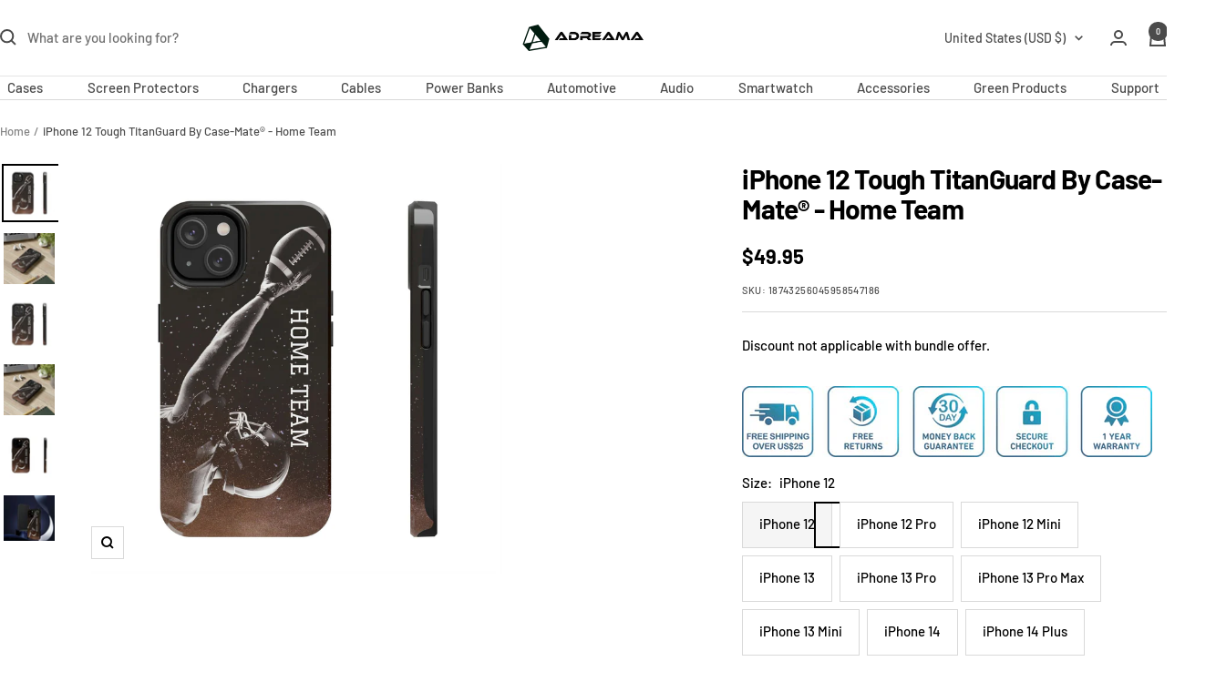

--- FILE ---
content_type: text/html; charset=utf-8
request_url: https://adreama.com/products/iphone-12-tough-titanguard-by-case-mate-home-team
body_size: 46973
content:
<!doctype html><html class="no-js" lang="en" dir="ltr">
  <head>
    <meta charset="utf-8">
    <meta name="viewport" content="width=device-width, initial-scale=1.0, height=device-height, minimum-scale=1.0, maximum-scale=5.0, user-scalable=yes">
    <meta name="theme-color" content="#ffffff">
    <meta name="google-site-verification" content="GgcxQ5ZLY4pWoqZ2t26CZO5mJ1b80Y9ZL6hehFS9qQA" />

    
      <title>iPhone 12 TitanGuard Case by Case-Mate® - Home Team</title><meta name="description" content="Safeguard your iPhone 12 in style with Case-Mate® TitanGuard phone case - Home Team. Military Grade impact resistance. Shop now for ultimate protection!">

    <link rel="preconnect" href="https://fonts.googleapis.com">
    <link rel="preconnect" href="https://fonts.gstatic.com" crossorigin>
    


    
      <link rel="canonical" href="https://adreama.com/products/iphone-12-tough-titanguard-by-case-mate-home-team">
    
<link rel="shortcut icon" href="//adreama.com/cdn/shop/files/adreama_favicon.png?v=1684190653&width=96" type="image/png"><link rel="preconnect" href="https://cdn.shopify.com">
    <link rel="dns-prefetch" href="https://productreviews.shopifycdn.com">
    <link rel="dns-prefetch" href="https://www.google-analytics.com"><link rel="preconnect" href="https://fonts.shopifycdn.com" crossorigin><link rel="preload" as="fetch" href="/products/iphone-12-tough-titanguard-by-case-mate-home-team.js" crossorigin><link rel="preload" as="script" href="//adreama.com/cdn/shop/t/42/assets/flickity.js?v=176646718982628074891735678422"><style type="text/css">@import url("[data-uri]");</style><div data-custom="value" aria-label="Description" data-id="main-Page-23" id="main-page" class="mainBodyContainer" data-optimizer="layout" aria-hidden="true">&#915;</div><meta property="og:type" content="product">
  <meta property="og:title" content="iPhone 12 Tough TitanGuard By Case-Mate® - Home Team">
  <meta property="product:price:amount" content="49.95">
  <meta property="product:price:currency" content="USD"><meta property="og:image" content="http://adreama.com/cdn/shop/products/f317d762322c836c6c98bdf8408a6de6_459439d8-84dc-4df0-bf39-737fb5fa4487.jpg?v=1688173424&width=1024">
  <meta property="og:image:secure_url" content="https://adreama.com/cdn/shop/products/f317d762322c836c6c98bdf8408a6de6_459439d8-84dc-4df0-bf39-737fb5fa4487.jpg?v=1688173424&width=1024">
  <meta property="og:image:width" content="2048">
  <meta property="og:image:height" content="2048"><meta property="og:description" content="Safeguard your iPhone 12 in style with Case-Mate® TitanGuard phone case - Home Team. Military Grade impact resistance. Shop now for ultimate protection!"><meta property="og:url" content="https://adreama.com/products/iphone-12-tough-titanguard-by-case-mate-home-team">
<meta property="og:site_name" content="Adreama"><meta name="twitter:card" content="summary"><meta name="twitter:title" content="iPhone 12 Tough TitanGuard By Case-Mate® - Home Team">
  <meta name="twitter:description" content="Protect your phone in style with this tough TitanGuard phone case by Case-Mate®. This lightweight phone case is impact resistant to Military Grade standards. The shell is made from Lexan Plastic which is the same material used for bullet proof windows at police stations &amp;amp; airplane cockpits. This case is one of the strongest, lightest and flexible cases on the market.

Materials: Lexan Plastic Polycarbonate (shell), rubber (lining).
Interior rubber liner is used for extra protection
2-piece design with impact resistance and shock dispersion to Military Grade standards
Supports wireless charging
Glossy finish

Covered by a 1-Year Warranty for peace of mind"><meta name="twitter:image" content="https://adreama.com/cdn/shop/products/f317d762322c836c6c98bdf8408a6de6_459439d8-84dc-4df0-bf39-737fb5fa4487.jpg?v=1688173424&width=1200">
  <meta name="twitter:image:alt" content="">
    <script type="application/ld+json">{"@context":"http:\/\/schema.org\/","@id":"\/products\/iphone-12-tough-titanguard-by-case-mate-home-team#product","@type":"ProductGroup","brand":{"@type":"Brand","name":"Printify"},"category":"Phone Case","description":"Protect your phone in style with this tough TitanGuard phone case by Case-Mate®. This lightweight phone case is impact resistant to Military Grade standards. The shell is made from Lexan Plastic which is the same material used for bullet proof windows at police stations \u0026amp; airplane cockpits. This case is one of the strongest, lightest and flexible cases on the market.\n\nMaterials: Lexan Plastic Polycarbonate (shell), rubber (lining).\nInterior rubber liner is used for extra protection\n2-piece design with impact resistance and shock dispersion to Military Grade standards\nSupports wireless charging\nGlossy finish\n\nCovered by a 1-Year Warranty for peace of mind","hasVariant":[{"@id":"\/products\/iphone-12-tough-titanguard-by-case-mate-home-team?variant=42484701757633#variant","@type":"Product","image":"https:\/\/adreama.com\/cdn\/shop\/products\/1babc6136969dafadccd17a76b9349ae_24e75baa-0cd9-46ce-8ff3-593b71f965d2.jpg?v=1688173425\u0026width=1920","name":"iPhone 12 Tough TitanGuard By Case-Mate® - Home Team - iPhone 12","offers":{"@id":"\/products\/iphone-12-tough-titanguard-by-case-mate-home-team?variant=42484701757633#offer","@type":"Offer","availability":"http:\/\/schema.org\/InStock","price":"49.95","priceCurrency":"USD","url":"https:\/\/adreama.com\/products\/iphone-12-tough-titanguard-by-case-mate-home-team?variant=42484701757633"},"sku":"18743256045958547186"},{"@id":"\/products\/iphone-12-tough-titanguard-by-case-mate-home-team?variant=42484701790401#variant","@type":"Product","image":"https:\/\/adreama.com\/cdn\/shop\/products\/fe1a9249d8bb5f55a0fa5fe947037b2c_37d0e1b8-49de-4fef-92c6-8e218a9e8fb2.jpg?v=1688173437\u0026width=1920","name":"iPhone 12 Tough TitanGuard By Case-Mate® - Home Team - iPhone 12 Pro","offers":{"@id":"\/products\/iphone-12-tough-titanguard-by-case-mate-home-team?variant=42484701790401#offer","@type":"Offer","availability":"http:\/\/schema.org\/InStock","price":"49.95","priceCurrency":"USD","url":"https:\/\/adreama.com\/products\/iphone-12-tough-titanguard-by-case-mate-home-team?variant=42484701790401"},"sku":"18296195721736072038"},{"@id":"\/products\/iphone-12-tough-titanguard-by-case-mate-home-team?variant=42484701823169#variant","@type":"Product","image":"https:\/\/adreama.com\/cdn\/shop\/products\/906d6add60d85f56513eef929da9d41d_990fb97f-b4e7-43a6-813b-fff5a4b69412.jpg?v=1688173416\u0026width=1920","name":"iPhone 12 Tough TitanGuard By Case-Mate® - Home Team - iPhone 12 Mini","offers":{"@id":"\/products\/iphone-12-tough-titanguard-by-case-mate-home-team?variant=42484701823169#offer","@type":"Offer","availability":"http:\/\/schema.org\/InStock","price":"49.95","priceCurrency":"USD","url":"https:\/\/adreama.com\/products\/iphone-12-tough-titanguard-by-case-mate-home-team?variant=42484701823169"},"sku":"22880040763933465289"},{"@id":"\/products\/iphone-12-tough-titanguard-by-case-mate-home-team?variant=42484701495489#variant","@type":"Product","image":"https:\/\/adreama.com\/cdn\/shop\/products\/ed02f910b9018e7cdbdfdb4af0a0e399_52312f91-098f-4eea-b1e9-0f176d135411.jpg?v=1688173426\u0026width=1920","name":"iPhone 12 Tough TitanGuard By Case-Mate® - Home Team - iPhone 13","offers":{"@id":"\/products\/iphone-12-tough-titanguard-by-case-mate-home-team?variant=42484701495489#offer","@type":"Offer","availability":"http:\/\/schema.org\/InStock","price":"49.95","priceCurrency":"USD","url":"https:\/\/adreama.com\/products\/iphone-12-tough-titanguard-by-case-mate-home-team?variant=42484701495489"},"sku":"33353362347970137779"},{"@id":"\/products\/iphone-12-tough-titanguard-by-case-mate-home-team?variant=42484701528257#variant","@type":"Product","image":"https:\/\/adreama.com\/cdn\/shop\/products\/fffe0436576d8766fa2f59317470b144_da2cbddf-b97e-4e36-a250-1c504e175712.jpg?v=1688173425\u0026width=1920","name":"iPhone 12 Tough TitanGuard By Case-Mate® - Home Team - iPhone 13 Pro","offers":{"@id":"\/products\/iphone-12-tough-titanguard-by-case-mate-home-team?variant=42484701528257#offer","@type":"Offer","availability":"http:\/\/schema.org\/InStock","price":"49.95","priceCurrency":"USD","url":"https:\/\/adreama.com\/products\/iphone-12-tough-titanguard-by-case-mate-home-team?variant=42484701528257"},"sku":"32594373621016039962"},{"@id":"\/products\/iphone-12-tough-titanguard-by-case-mate-home-team?variant=42484701561025#variant","@type":"Product","image":"https:\/\/adreama.com\/cdn\/shop\/products\/a51970275d9727cce324f8fa5caa12bf_d309e1dd-d304-473c-b5bd-f5b4b4c3db9d.jpg?v=1688173433\u0026width=1920","name":"iPhone 12 Tough TitanGuard By Case-Mate® - Home Team - iPhone 13 Pro Max","offers":{"@id":"\/products\/iphone-12-tough-titanguard-by-case-mate-home-team?variant=42484701561025#offer","@type":"Offer","availability":"http:\/\/schema.org\/InStock","price":"49.95","priceCurrency":"USD","url":"https:\/\/adreama.com\/products\/iphone-12-tough-titanguard-by-case-mate-home-team?variant=42484701561025"},"sku":"25589785837350679992"},{"@id":"\/products\/iphone-12-tough-titanguard-by-case-mate-home-team?variant=42484701593793#variant","@type":"Product","image":"https:\/\/adreama.com\/cdn\/shop\/products\/1c8d3bc7b8f9d511c8f6f8bca3c65208_d04117cb-711f-4cfb-ae04-19a5e4fec9fa.jpg?v=1688173448\u0026width=1920","name":"iPhone 12 Tough TitanGuard By Case-Mate® - Home Team - iPhone 13 Mini","offers":{"@id":"\/products\/iphone-12-tough-titanguard-by-case-mate-home-team?variant=42484701593793#offer","@type":"Offer","availability":"http:\/\/schema.org\/InStock","price":"49.95","priceCurrency":"USD","url":"https:\/\/adreama.com\/products\/iphone-12-tough-titanguard-by-case-mate-home-team?variant=42484701593793"},"sku":"25539592392225857171"},{"@id":"\/products\/iphone-12-tough-titanguard-by-case-mate-home-team?variant=42484701626561#variant","@type":"Product","image":"https:\/\/adreama.com\/cdn\/shop\/products\/f317d762322c836c6c98bdf8408a6de6_459439d8-84dc-4df0-bf39-737fb5fa4487.jpg?v=1688173424\u0026width=1920","name":"iPhone 12 Tough TitanGuard By Case-Mate® - Home Team - iPhone 14","offers":{"@id":"\/products\/iphone-12-tough-titanguard-by-case-mate-home-team?variant=42484701626561#offer","@type":"Offer","availability":"http:\/\/schema.org\/InStock","price":"49.95","priceCurrency":"USD","url":"https:\/\/adreama.com\/products\/iphone-12-tough-titanguard-by-case-mate-home-team?variant=42484701626561"},"sku":"10698631992113941254"},{"@id":"\/products\/iphone-12-tough-titanguard-by-case-mate-home-team?variant=42484701659329#variant","@type":"Product","image":"https:\/\/adreama.com\/cdn\/shop\/products\/348113987ce8fb48c457cdb164b4233f_4a74c5a5-9512-413b-b978-3270008f9122.jpg?v=1688173438\u0026width=1920","name":"iPhone 12 Tough TitanGuard By Case-Mate® - Home Team - iPhone 14 Plus","offers":{"@id":"\/products\/iphone-12-tough-titanguard-by-case-mate-home-team?variant=42484701659329#offer","@type":"Offer","availability":"http:\/\/schema.org\/InStock","price":"49.95","priceCurrency":"USD","url":"https:\/\/adreama.com\/products\/iphone-12-tough-titanguard-by-case-mate-home-team?variant=42484701659329"},"sku":"27872152964644744491"},{"@id":"\/products\/iphone-12-tough-titanguard-by-case-mate-home-team?variant=42484701692097#variant","@type":"Product","image":"https:\/\/adreama.com\/cdn\/shop\/products\/07c9d6827d059b1a0da6455d0fad9d79_8acc27cb-ba4c-43c5-aa63-7f54ed4fa645.jpg?v=1688173447\u0026width=1920","name":"iPhone 12 Tough TitanGuard By Case-Mate® - Home Team - iPhone 14 Pro","offers":{"@id":"\/products\/iphone-12-tough-titanguard-by-case-mate-home-team?variant=42484701692097#offer","@type":"Offer","availability":"http:\/\/schema.org\/InStock","price":"49.95","priceCurrency":"USD","url":"https:\/\/adreama.com\/products\/iphone-12-tough-titanguard-by-case-mate-home-team?variant=42484701692097"},"sku":"15302300149954838092"},{"@id":"\/products\/iphone-12-tough-titanguard-by-case-mate-home-team?variant=42484701724865#variant","@type":"Product","image":"https:\/\/adreama.com\/cdn\/shop\/products\/f42b5708c032d831dcf1cab5f3f86c1d_6827a93a-684e-4890-b6eb-6d5bd0f49cba.jpg?v=1688173432\u0026width=1920","name":"iPhone 12 Tough TitanGuard By Case-Mate® - Home Team - iPhone 14 Pro Max","offers":{"@id":"\/products\/iphone-12-tough-titanguard-by-case-mate-home-team?variant=42484701724865#offer","@type":"Offer","availability":"http:\/\/schema.org\/InStock","price":"49.95","priceCurrency":"USD","url":"https:\/\/adreama.com\/products\/iphone-12-tough-titanguard-by-case-mate-home-team?variant=42484701724865"},"sku":"44794802519229641600"}],"name":"iPhone 12 Tough TitanGuard By Case-Mate® - Home Team","productGroupID":"7573523726529","url":"https:\/\/adreama.com\/products\/iphone-12-tough-titanguard-by-case-mate-home-team"}</script><script type="application/ld+json">
{
  "@context": "https://schema.org/", 
  "@type": "BreadcrumbList", 
  "itemListElement": [{
    "@type": "ListItem", 
    "position": 1, 
    "name": "Home",
    "item": "https://adreama.com/"  
  },{
    "@type": "ListItem", 
    "position": 2, 
    "name": "Mobile Accessories",
    "item": "https://adreama.com/collections/mobile-accessories"  
  },{
    "@type": "ListItem", 
    "position": 3, 
    "name": "Auto Accessories",
    "item": "https://adreama.com/collections/auto"  
  },{
    "@type": "ListItem", 
    "position": 4, 
    "name": "Mobile Phone Cases",
    "item": "https://adreama.com/collections/phone-case"  
  },{
    "@type": "ListItem", 
    "position": 5, 
    "name": "Screen Protectors",
    "item": "https://adreama.com/collections/screen-protectors-1"  
  },{
    "@type": "ListItem", 
    "position": 6, 
    "name": "Mobile Phone Chargers",
    "item": "https://adreama.com/collections/charging-solutions"  
  },{
    "@type": "ListItem", 
    "position": 7, 
    "name": "Mobile Phone Cables",
    "item": "https://adreama.com/collections/cable"  
  },{
    "@type": "ListItem", 
    "position": 8, 
    "name": "Power Banks",
    "item": "https://adreama.com/collections/power-bank"  
  },{
    "@type": "ListItem", 
    "position": 9, 
    "name": "Audio Accessories",
    "item": "https://adreama.com/collections/audio"  
  },{
    "@type": "ListItem", 
    "position": 10, 
    "name": "Smart Watch Accessories",
    "item": "https://adreama.com/collections/smartwatch-accessories"  
  },{
    "@type": "ListItem", 
    "position": 11, 
    "name": "Eco Friendly Mobile Accessories",
    "item": "https://adreama.com/pages/green-products"  
  },{
    "@type": "ListItem", 
    "position": 12, 
    "name": "Contact",
    "item": "https://adreama.com/pages/contact-us"  
  },{
    "@type": "ListItem", 
    "position": 13, 
    "name": "Tesla Accessories",
    "item": "https://adreama.com/collections/tesla-accessories"  
  },{
    "@type": "ListItem", 
    "position": 14, 
    "name": "Blog",
    "item": "https://adreama.com/blogs/news"  
  },{
    "@type": "ListItem", 
    "position": 15, 
    "name": "FAQ",
    "item": "https://adreama.com/pages/faqs"  
  }]
}
</script>
    <link rel="preload" href="//adreama.com/cdn/fonts/barlow/barlow_n7.691d1d11f150e857dcbc1c10ef03d825bc378d81.woff2" as="font" type="font/woff2" crossorigin><link rel="preload" href="//adreama.com/cdn/fonts/barlow/barlow_n5.a193a1990790eba0cc5cca569d23799830e90f07.woff2" as="font" type="font/woff2" crossorigin><style>
  /* Typography (heading) */
  @font-face {
  font-family: Barlow;
  font-weight: 700;
  font-style: normal;
  font-display: swap;
  src: url("//adreama.com/cdn/fonts/barlow/barlow_n7.691d1d11f150e857dcbc1c10ef03d825bc378d81.woff2") format("woff2"),
       url("//adreama.com/cdn/fonts/barlow/barlow_n7.4fdbb1cb7da0e2c2f88492243ffa2b4f91924840.woff") format("woff");
}

@font-face {
  font-family: Barlow;
  font-weight: 700;
  font-style: italic;
  font-display: swap;
  src: url("//adreama.com/cdn/fonts/barlow/barlow_i7.50e19d6cc2ba5146fa437a5a7443c76d5d730103.woff2") format("woff2"),
       url("//adreama.com/cdn/fonts/barlow/barlow_i7.47e9f98f1b094d912e6fd631cc3fe93d9f40964f.woff") format("woff");
}

/* Typography (body) */
  @font-face {
  font-family: Barlow;
  font-weight: 500;
  font-style: normal;
  font-display: swap;
  src: url("//adreama.com/cdn/fonts/barlow/barlow_n5.a193a1990790eba0cc5cca569d23799830e90f07.woff2") format("woff2"),
       url("//adreama.com/cdn/fonts/barlow/barlow_n5.ae31c82169b1dc0715609b8cc6a610b917808358.woff") format("woff");
}

@font-face {
  font-family: Barlow;
  font-weight: 500;
  font-style: italic;
  font-display: swap;
  src: url("//adreama.com/cdn/fonts/barlow/barlow_i5.714d58286997b65cd479af615cfa9bb0a117a573.woff2") format("woff2"),
       url("//adreama.com/cdn/fonts/barlow/barlow_i5.0120f77e6447d3b5df4bbec8ad8c2d029d87fb21.woff") format("woff");
}

@font-face {
  font-family: Barlow;
  font-weight: 600;
  font-style: normal;
  font-display: swap;
  src: url("//adreama.com/cdn/fonts/barlow/barlow_n6.329f582a81f63f125e63c20a5a80ae9477df68e1.woff2") format("woff2"),
       url("//adreama.com/cdn/fonts/barlow/barlow_n6.0163402e36247bcb8b02716880d0b39568412e9e.woff") format("woff");
}

@font-face {
  font-family: Barlow;
  font-weight: 600;
  font-style: italic;
  font-display: swap;
  src: url("//adreama.com/cdn/fonts/barlow/barlow_i6.5a22bd20fb27bad4d7674cc6e666fb9c77d813bb.woff2") format("woff2"),
       url("//adreama.com/cdn/fonts/barlow/barlow_i6.1c8787fcb59f3add01a87f21b38c7ef797e3b3a1.woff") format("woff");
}

:root {--heading-color: 0, 0, 0;
    --text-color: 0, 0, 0;
    --background: 255, 255, 255;
    --secondary-background: 245, 245, 245;
    --border-color: 217, 217, 217;
    --border-color-darker: 153, 153, 153;
    --success-color: 46, 158, 123;
    --success-background: 213, 236, 229;
    --error-color: 222, 42, 42;
    --error-background: 253, 240, 240;
    --primary-button-background: 18, 18, 18;
    --primary-button-text-color: 255, 255, 255;
    --secondary-button-background: 18, 18, 18;
    --secondary-button-text-color: 255, 255, 255;
    --product-star-rating: 246, 164, 41;
    --product-on-sale-accent: 222, 42, 42;
    --product-sold-out-accent: 111, 113, 155;
    --product-custom-label-background: 64, 93, 230;
    --product-custom-label-text-color: 255, 255, 255;
    --product-custom-label-2-background: 243, 255, 52;
    --product-custom-label-2-text-color: 0, 0, 0;
    --product-low-stock-text-color: 222, 42, 42;
    --product-in-stock-text-color: 46, 158, 123;
    --loading-bar-background: 0, 0, 0;

    /* We duplicate some "base" colors as root colors, which is useful to use on drawer elements or popover without. Those should not be overridden to avoid issues */
    --root-heading-color: 0, 0, 0;
    --root-text-color: 0, 0, 0;
    --root-background: 255, 255, 255;
    --root-border-color: 217, 217, 217;
    --root-primary-button-background: 18, 18, 18;
    --root-primary-button-text-color: 255, 255, 255;

    --base-font-size: 15px;
    --heading-font-family: Barlow, sans-serif;
    --heading-font-weight: 700;
    --heading-font-style: normal;
    --heading-text-transform: normal;
    --text-font-family: Barlow, sans-serif;
    --text-font-weight: 500;
    --text-font-style: normal;
    --text-font-bold-weight: 600;

    /* Typography (font size) */
    --heading-xxsmall-font-size: 10px;
    --heading-xsmall-font-size: 10px;
    --heading-small-font-size: 11px;
    --heading-large-font-size: 32px;
    --heading-h1-font-size: 32px;
    --heading-h2-font-size: 28px;
    --heading-h3-font-size: 26px;
    --heading-h4-font-size: 22px;
    --heading-h5-font-size: 18px;
    --heading-h6-font-size: 16px;

    /* Control the look and feel of the theme by changing radius of various elements */
    --button-border-radius: 0px;
    --block-border-radius: 0px;
    --block-border-radius-reduced: 0px;
    --color-swatch-border-radius: 0px;

    /* Button size */
    --button-height: 48px;
    --button-small-height: 40px;

    /* Form related */
    --form-input-field-height: 48px;
    --form-input-gap: 16px;
    --form-submit-margin: 24px;

    /* Product listing related variables */
    --product-list-block-spacing: 32px;

    /* Video related */
    --play-button-background: 255, 255, 255;
    --play-button-arrow: 0, 0, 0;

    /* RTL support */
    --transform-logical-flip: 1;
    --transform-origin-start: left;
    --transform-origin-end: right;

    /* Other */
    --zoom-cursor-svg-url: url(//adreama.com/cdn/shop/t/42/assets/zoom-cursor.svg?v=160957727165764838921735678422);
    --arrow-right-svg-url: url(//adreama.com/cdn/shop/t/42/assets/arrow-right.svg?v=70871338000329279091735678422);
    --arrow-left-svg-url: url(//adreama.com/cdn/shop/t/42/assets/arrow-left.svg?v=176537643540911574551735678422);

    /* Some useful variables that we can reuse in our CSS. Some explanation are needed for some of them:
       - container-max-width-minus-gutters: represents the container max width without the edge gutters
       - container-outer-width: considering the screen width, represent all the space outside the container
       - container-outer-margin: same as container-outer-width but get set to 0 inside a container
       - container-inner-width: the effective space inside the container (minus gutters)
       - grid-column-width: represents the width of a single column of the grid
       - vertical-breather: this is a variable that defines the global "spacing" between sections, and inside the section
                            to create some "breath" and minimum spacing
     */
    --container-max-width: 1600px;
    --container-gutter: 24px;
    --container-max-width-minus-gutters: calc(var(--container-max-width) - (var(--container-gutter)) * 2);
    --container-outer-width: max(calc((100vw - var(--container-max-width-minus-gutters)) / 2), var(--container-gutter));
    --container-outer-margin: var(--container-outer-width);
    --container-inner-width: calc(100vw - var(--container-outer-width) * 2);

    --grid-column-count: 10;
    --grid-gap: 24px;
    --grid-column-width: calc((100vw - var(--container-outer-width) * 2 - var(--grid-gap) * (var(--grid-column-count) - 1)) / var(--grid-column-count));

    --vertical-breather: 48px;
    --vertical-breather-tight: 48px;

    /* Shopify related variables */
    --payment-terms-background-color: #ffffff;
  }

  @media screen and (min-width: 741px) {
    :root {
      --container-gutter: 40px;
      --grid-column-count: 20;
      --vertical-breather: 64px;
      --vertical-breather-tight: 64px;

      /* Typography (font size) */
      --heading-xsmall-font-size: 11px;
      --heading-small-font-size: 12px;
      --heading-large-font-size: 48px;
      --heading-h1-font-size: 48px;
      --heading-h2-font-size: 36px;
      --heading-h3-font-size: 30px;
      --heading-h4-font-size: 22px;
      --heading-h5-font-size: 18px;
      --heading-h6-font-size: 16px;

      /* Form related */
      --form-input-field-height: 52px;
      --form-submit-margin: 32px;

      /* Button size */
      --button-height: 52px;
      --button-small-height: 44px;
    }
  }

  @media screen and (min-width: 1200px) {
    :root {
      --vertical-breather: 80px;
      --vertical-breather-tight: 64px;
      --product-list-block-spacing: 48px;

      /* Typography */
      --heading-large-font-size: 58px;
      --heading-h1-font-size: 50px;
      --heading-h2-font-size: 44px;
      --heading-h3-font-size: 32px;
      --heading-h4-font-size: 26px;
      --heading-h5-font-size: 22px;
      --heading-h6-font-size: 16px;
    }
  }

  @media screen and (min-width: 1600px) {
    :root {
      --vertical-breather: 90px;
      --vertical-breather-tight: 64px;
    }
  }
</style>
    <script>
  // This allows to expose several variables to the global scope, to be used in scripts
  window.themeVariables = {
    settings: {
      direction: "ltr",
      pageType: "product",
      cartCount: 0,
      moneyFormat: "${{amount}}",
      moneyWithCurrencyFormat: "${{amount}} USD",
      showVendor: false,
      discountMode: "saving",
      currencyCodeEnabled: false,
      cartType: "page",
      cartCurrency: "USD",
      mobileZoomFactor: 2.5
    },

    routes: {
      host: "adreama.com",
      rootUrl: "\/",
      rootUrlWithoutSlash: '',
      cartUrl: "\/cart",
      cartAddUrl: "\/cart\/add",
      cartChangeUrl: "\/cart\/change",
      searchUrl: "\/search",
      predictiveSearchUrl: "\/search\/suggest",
      productRecommendationsUrl: "\/recommendations\/products"
    },

    strings: {
      accessibilityDelete: "Delete",
      accessibilityClose: "Close",
      collectionSoldOut: "Sold out",
      collectionDiscount: "Save @savings@",
      productSalePrice: "Sale price",
      productRegularPrice: "Regular price",
      productFormUnavailable: "Unavailable",
      productFormSoldOut: "Sold out",
      productFormPreOrder: "Pre-order",
      productFormAddToCart: "Add To Cart",
      searchNoResults: "No results could be found.",
      searchNewSearch: "New search",
      searchProducts: "Products",
      searchArticles: "Journal",
      searchPages: "Pages",
      searchCollections: "Collections",
      cartViewCart: "View cart",
      cartItemAdded: "Item added to your cart!",
      cartItemAddedShort: "Added to your cart!",
      cartAddOrderNote: "Add order note",
      cartEditOrderNote: "Edit order note",
      shippingEstimatorNoResults: "Sorry, we do not ship to your address.",
      shippingEstimatorOneResult: "There is one shipping rate for your address:",
      shippingEstimatorMultipleResults: "There are several shipping rates for your address:",
      shippingEstimatorError: "One or more error occurred while retrieving shipping rates:"
    },

    libs: {
      flickity: "\/\/adreama.com\/cdn\/shop\/t\/42\/assets\/flickity.js?v=176646718982628074891735678422",
      photoswipe: "\/\/adreama.com\/cdn\/shop\/t\/42\/assets\/photoswipe.js?v=132268647426145925301735678422",
      qrCode: "\/\/adreama.com\/cdn\/shopifycloud\/storefront\/assets\/themes_support\/vendor\/qrcode-3f2b403b.js"
    },

    breakpoints: {
      phone: 'screen and (max-width: 740px)',
      tablet: 'screen and (min-width: 741px) and (max-width: 999px)',
      tabletAndUp: 'screen and (min-width: 741px)',
      pocket: 'screen and (max-width: 999px)',
      lap: 'screen and (min-width: 1000px) and (max-width: 1199px)',
      lapAndUp: 'screen and (min-width: 1000px)',
      desktop: 'screen and (min-width: 1200px)',
      wide: 'screen and (min-width: 1400px)'
    }
  };

  window.addEventListener('pageshow', async () => {
    const cartContent = await (await fetch(`${window.themeVariables.routes.cartUrl}.js`, {cache: 'reload'})).json();
    document.documentElement.dispatchEvent(new CustomEvent('cart:refresh', {detail: {cart: cartContent}}));
  });

  if ('noModule' in HTMLScriptElement.prototype) {
    // Old browsers (like IE) that does not support module will be considered as if not executing JS at all
    document.documentElement.className = document.documentElement.className.replace('no-js', 'js');

    requestAnimationFrame(() => {
      const viewportHeight = (window.visualViewport ? window.visualViewport.height : document.documentElement.clientHeight);
      document.documentElement.style.setProperty('--window-height',viewportHeight + 'px');
    });
  }// We save the product ID in local storage to be eventually used for recently viewed section
    try {
      const items = JSON.parse(localStorage.getItem('theme:recently-viewed-products') || '[]');

      // We check if the current product already exists, and if it does not, we add it at the start
      if (!items.includes(7573523726529)) {
        items.unshift(7573523726529);
      }

      localStorage.setItem('theme:recently-viewed-products', JSON.stringify(items.slice(0, 20)));
    } catch (e) {
      // Safari in private mode does not allow setting item, we silently fail
    }</script>

    <link rel="stylesheet" href="//adreama.com/cdn/shop/t/42/assets/theme.css?v=92663569022875962421735929014">
    <link rel="stylesheet" href="//adreama.com/cdn/shop/t/42/assets/custom.css?v=3781498471615890681735921887">


   

    <link rel="stylesheet" href="//adreama.com/cdn/shop/t/42/assets/slick.css?v=109900172025785856321735678422" media="print" onload="this.media='all'">
    <link rel="stylesheet" href="//adreama.com/cdn/shop/t/42/assets/slick-theme.css?v=164066164559557712401735678422" media="print" onload="this.media='all'">
    <noscript>
        <link rel="stylesheet" href="//adreama.com/cdn/shop/t/42/assets/slick.css?v=109900172025785856321735678422">
        <link rel="stylesheet" href="//adreama.com/cdn/shop/t/42/assets/slick-theme.css?v=164066164559557712401735678422">
    </noscript>
    
    <script>window.performance && window.performance.mark && window.performance.mark('shopify.content_for_header.start');</script><meta name="google-site-verification" content="2kBSn9PHqGaUTawJMNGS3tF1rJ4C0FqnXSiBN1NjWAg">
<meta id="shopify-digital-wallet" name="shopify-digital-wallet" content="/58495303873/digital_wallets/dialog">
<meta name="shopify-checkout-api-token" content="85dd9ad4d5e51a16e59a1108889f9b9f">
<meta id="in-context-paypal-metadata" data-shop-id="58495303873" data-venmo-supported="false" data-environment="production" data-locale="en_US" data-paypal-v4="true" data-currency="USD">
<link rel="alternate" hreflang="x-default" href="https://adreama.com/products/iphone-12-tough-titanguard-by-case-mate-home-team">
<link rel="alternate" hreflang="en" href="https://adreama.com/products/iphone-12-tough-titanguard-by-case-mate-home-team">
<link rel="alternate" hreflang="en-CA" href="https://adreama.com/en-ca/products/iphone-12-tough-titanguard-by-case-mate-home-team">
<link rel="alternate" type="application/json+oembed" href="https://adreama.com/products/iphone-12-tough-titanguard-by-case-mate-home-team.oembed">
<script async="async" src="/checkouts/internal/preloads.js?locale=en-US"></script>
<link rel="preconnect" href="https://shop.app" crossorigin="anonymous">
<script async="async" src="https://shop.app/checkouts/internal/preloads.js?locale=en-US&shop_id=58495303873" crossorigin="anonymous"></script>
<script id="apple-pay-shop-capabilities" type="application/json">{"shopId":58495303873,"countryCode":"CA","currencyCode":"USD","merchantCapabilities":["supports3DS"],"merchantId":"gid:\/\/shopify\/Shop\/58495303873","merchantName":"Adreama","requiredBillingContactFields":["postalAddress","email"],"requiredShippingContactFields":["postalAddress","email"],"shippingType":"shipping","supportedNetworks":["visa","masterCard","amex","discover","jcb"],"total":{"type":"pending","label":"Adreama","amount":"1.00"},"shopifyPaymentsEnabled":true,"supportsSubscriptions":true}</script>
<script id="shopify-features" type="application/json">{"accessToken":"85dd9ad4d5e51a16e59a1108889f9b9f","betas":["rich-media-storefront-analytics"],"domain":"adreama.com","predictiveSearch":true,"shopId":58495303873,"locale":"en"}</script>
<script>var Shopify = Shopify || {};
Shopify.shop = "adreama-distributors.myshopify.com";
Shopify.locale = "en";
Shopify.currency = {"active":"USD","rate":"1.0"};
Shopify.country = "US";
Shopify.theme = {"name":"Focal - updated Theme_opt - In Progress (1.1.2025)","id":169173319873,"schema_name":"Focal","schema_version":"12.1.0","theme_store_id":714,"role":"main"};
Shopify.theme.handle = "null";
Shopify.theme.style = {"id":null,"handle":null};
Shopify.cdnHost = "adreama.com/cdn";
Shopify.routes = Shopify.routes || {};
Shopify.routes.root = "/";</script>
<script type="module">!function(o){(o.Shopify=o.Shopify||{}).modules=!0}(window);</script>
<script>!function(o){function n(){var o=[];function n(){o.push(Array.prototype.slice.apply(arguments))}return n.q=o,n}var t=o.Shopify=o.Shopify||{};t.loadFeatures=n(),t.autoloadFeatures=n()}(window);</script>
<script>
  window.ShopifyPay = window.ShopifyPay || {};
  window.ShopifyPay.apiHost = "shop.app\/pay";
  window.ShopifyPay.redirectState = null;
</script>
<script id="shop-js-analytics" type="application/json">{"pageType":"product"}</script>
<script defer="defer" async type="module" src="//adreama.com/cdn/shopifycloud/shop-js/modules/v2/client.init-shop-cart-sync_BT-GjEfc.en.esm.js"></script>
<script defer="defer" async type="module" src="//adreama.com/cdn/shopifycloud/shop-js/modules/v2/chunk.common_D58fp_Oc.esm.js"></script>
<script defer="defer" async type="module" src="//adreama.com/cdn/shopifycloud/shop-js/modules/v2/chunk.modal_xMitdFEc.esm.js"></script>
<script type="module">
  await import("//adreama.com/cdn/shopifycloud/shop-js/modules/v2/client.init-shop-cart-sync_BT-GjEfc.en.esm.js");
await import("//adreama.com/cdn/shopifycloud/shop-js/modules/v2/chunk.common_D58fp_Oc.esm.js");
await import("//adreama.com/cdn/shopifycloud/shop-js/modules/v2/chunk.modal_xMitdFEc.esm.js");

  window.Shopify.SignInWithShop?.initShopCartSync?.({"fedCMEnabled":true,"windoidEnabled":true});

</script>
<script>
  window.Shopify = window.Shopify || {};
  if (!window.Shopify.featureAssets) window.Shopify.featureAssets = {};
  window.Shopify.featureAssets['shop-js'] = {"shop-cart-sync":["modules/v2/client.shop-cart-sync_DZOKe7Ll.en.esm.js","modules/v2/chunk.common_D58fp_Oc.esm.js","modules/v2/chunk.modal_xMitdFEc.esm.js"],"init-fed-cm":["modules/v2/client.init-fed-cm_B6oLuCjv.en.esm.js","modules/v2/chunk.common_D58fp_Oc.esm.js","modules/v2/chunk.modal_xMitdFEc.esm.js"],"shop-cash-offers":["modules/v2/client.shop-cash-offers_D2sdYoxE.en.esm.js","modules/v2/chunk.common_D58fp_Oc.esm.js","modules/v2/chunk.modal_xMitdFEc.esm.js"],"shop-login-button":["modules/v2/client.shop-login-button_QeVjl5Y3.en.esm.js","modules/v2/chunk.common_D58fp_Oc.esm.js","modules/v2/chunk.modal_xMitdFEc.esm.js"],"pay-button":["modules/v2/client.pay-button_DXTOsIq6.en.esm.js","modules/v2/chunk.common_D58fp_Oc.esm.js","modules/v2/chunk.modal_xMitdFEc.esm.js"],"shop-button":["modules/v2/client.shop-button_DQZHx9pm.en.esm.js","modules/v2/chunk.common_D58fp_Oc.esm.js","modules/v2/chunk.modal_xMitdFEc.esm.js"],"avatar":["modules/v2/client.avatar_BTnouDA3.en.esm.js"],"init-windoid":["modules/v2/client.init-windoid_CR1B-cfM.en.esm.js","modules/v2/chunk.common_D58fp_Oc.esm.js","modules/v2/chunk.modal_xMitdFEc.esm.js"],"init-shop-for-new-customer-accounts":["modules/v2/client.init-shop-for-new-customer-accounts_C_vY_xzh.en.esm.js","modules/v2/client.shop-login-button_QeVjl5Y3.en.esm.js","modules/v2/chunk.common_D58fp_Oc.esm.js","modules/v2/chunk.modal_xMitdFEc.esm.js"],"init-shop-email-lookup-coordinator":["modules/v2/client.init-shop-email-lookup-coordinator_BI7n9ZSv.en.esm.js","modules/v2/chunk.common_D58fp_Oc.esm.js","modules/v2/chunk.modal_xMitdFEc.esm.js"],"init-shop-cart-sync":["modules/v2/client.init-shop-cart-sync_BT-GjEfc.en.esm.js","modules/v2/chunk.common_D58fp_Oc.esm.js","modules/v2/chunk.modal_xMitdFEc.esm.js"],"shop-toast-manager":["modules/v2/client.shop-toast-manager_DiYdP3xc.en.esm.js","modules/v2/chunk.common_D58fp_Oc.esm.js","modules/v2/chunk.modal_xMitdFEc.esm.js"],"init-customer-accounts":["modules/v2/client.init-customer-accounts_D9ZNqS-Q.en.esm.js","modules/v2/client.shop-login-button_QeVjl5Y3.en.esm.js","modules/v2/chunk.common_D58fp_Oc.esm.js","modules/v2/chunk.modal_xMitdFEc.esm.js"],"init-customer-accounts-sign-up":["modules/v2/client.init-customer-accounts-sign-up_iGw4briv.en.esm.js","modules/v2/client.shop-login-button_QeVjl5Y3.en.esm.js","modules/v2/chunk.common_D58fp_Oc.esm.js","modules/v2/chunk.modal_xMitdFEc.esm.js"],"shop-follow-button":["modules/v2/client.shop-follow-button_CqMgW2wH.en.esm.js","modules/v2/chunk.common_D58fp_Oc.esm.js","modules/v2/chunk.modal_xMitdFEc.esm.js"],"checkout-modal":["modules/v2/client.checkout-modal_xHeaAweL.en.esm.js","modules/v2/chunk.common_D58fp_Oc.esm.js","modules/v2/chunk.modal_xMitdFEc.esm.js"],"shop-login":["modules/v2/client.shop-login_D91U-Q7h.en.esm.js","modules/v2/chunk.common_D58fp_Oc.esm.js","modules/v2/chunk.modal_xMitdFEc.esm.js"],"lead-capture":["modules/v2/client.lead-capture_BJmE1dJe.en.esm.js","modules/v2/chunk.common_D58fp_Oc.esm.js","modules/v2/chunk.modal_xMitdFEc.esm.js"],"payment-terms":["modules/v2/client.payment-terms_Ci9AEqFq.en.esm.js","modules/v2/chunk.common_D58fp_Oc.esm.js","modules/v2/chunk.modal_xMitdFEc.esm.js"]};
</script>
<script>(function() {
  var isLoaded = false;
  function asyncLoad() {
    if (isLoaded) return;
    isLoaded = true;
    var urls = ["https:\/\/chimpstatic.com\/mcjs-connected\/js\/users\/7a008fc49c07e31c782f5c734\/0d00da398b3cd02d2bfdabf49.js?shop=adreama-distributors.myshopify.com","https:\/\/cdn.vstar.app\/static\/js\/thankyou.js?shop=adreama-distributors.myshopify.com"];
    for (var i = 0; i < urls.length; i++) {
      var s = document.createElement('script');
      s.type = 'text/javascript';
      s.async = true;
      s.src = urls[i];
      var x = document.getElementsByTagName('script')[0];
      x.parentNode.insertBefore(s, x);
    }
  };
  if(window.attachEvent) {
    window.attachEvent('onload', asyncLoad);
  } else {
    window.addEventListener('load', asyncLoad, false);
  }
})();</script>
<script id="__st">var __st={"a":58495303873,"offset":-28800,"reqid":"80300f2b-edbf-4080-a728-f52d0bb9f774-1769292121","pageurl":"adreama.com\/products\/iphone-12-tough-titanguard-by-case-mate-home-team","u":"5305a2ed043c","p":"product","rtyp":"product","rid":7573523726529};</script>
<script>window.ShopifyPaypalV4VisibilityTracking = true;</script>
<script id="captcha-bootstrap">!function(){'use strict';const t='contact',e='account',n='new_comment',o=[[t,t],['blogs',n],['comments',n],[t,'customer']],c=[[e,'customer_login'],[e,'guest_login'],[e,'recover_customer_password'],[e,'create_customer']],r=t=>t.map((([t,e])=>`form[action*='/${t}']:not([data-nocaptcha='true']) input[name='form_type'][value='${e}']`)).join(','),a=t=>()=>t?[...document.querySelectorAll(t)].map((t=>t.form)):[];function s(){const t=[...o],e=r(t);return a(e)}const i='password',u='form_key',d=['recaptcha-v3-token','g-recaptcha-response','h-captcha-response',i],f=()=>{try{return window.sessionStorage}catch{return}},m='__shopify_v',_=t=>t.elements[u];function p(t,e,n=!1){try{const o=window.sessionStorage,c=JSON.parse(o.getItem(e)),{data:r}=function(t){const{data:e,action:n}=t;return t[m]||n?{data:e,action:n}:{data:t,action:n}}(c);for(const[e,n]of Object.entries(r))t.elements[e]&&(t.elements[e].value=n);n&&o.removeItem(e)}catch(o){console.error('form repopulation failed',{error:o})}}const l='form_type',E='cptcha';function T(t){t.dataset[E]=!0}const w=window,h=w.document,L='Shopify',v='ce_forms',y='captcha';let A=!1;((t,e)=>{const n=(g='f06e6c50-85a8-45c8-87d0-21a2b65856fe',I='https://cdn.shopify.com/shopifycloud/storefront-forms-hcaptcha/ce_storefront_forms_captcha_hcaptcha.v1.5.2.iife.js',D={infoText:'Protected by hCaptcha',privacyText:'Privacy',termsText:'Terms'},(t,e,n)=>{const o=w[L][v],c=o.bindForm;if(c)return c(t,g,e,D).then(n);var r;o.q.push([[t,g,e,D],n]),r=I,A||(h.body.append(Object.assign(h.createElement('script'),{id:'captcha-provider',async:!0,src:r})),A=!0)});var g,I,D;w[L]=w[L]||{},w[L][v]=w[L][v]||{},w[L][v].q=[],w[L][y]=w[L][y]||{},w[L][y].protect=function(t,e){n(t,void 0,e),T(t)},Object.freeze(w[L][y]),function(t,e,n,w,h,L){const[v,y,A,g]=function(t,e,n){const i=e?o:[],u=t?c:[],d=[...i,...u],f=r(d),m=r(i),_=r(d.filter((([t,e])=>n.includes(e))));return[a(f),a(m),a(_),s()]}(w,h,L),I=t=>{const e=t.target;return e instanceof HTMLFormElement?e:e&&e.form},D=t=>v().includes(t);t.addEventListener('submit',(t=>{const e=I(t);if(!e)return;const n=D(e)&&!e.dataset.hcaptchaBound&&!e.dataset.recaptchaBound,o=_(e),c=g().includes(e)&&(!o||!o.value);(n||c)&&t.preventDefault(),c&&!n&&(function(t){try{if(!f())return;!function(t){const e=f();if(!e)return;const n=_(t);if(!n)return;const o=n.value;o&&e.removeItem(o)}(t);const e=Array.from(Array(32),(()=>Math.random().toString(36)[2])).join('');!function(t,e){_(t)||t.append(Object.assign(document.createElement('input'),{type:'hidden',name:u})),t.elements[u].value=e}(t,e),function(t,e){const n=f();if(!n)return;const o=[...t.querySelectorAll(`input[type='${i}']`)].map((({name:t})=>t)),c=[...d,...o],r={};for(const[a,s]of new FormData(t).entries())c.includes(a)||(r[a]=s);n.setItem(e,JSON.stringify({[m]:1,action:t.action,data:r}))}(t,e)}catch(e){console.error('failed to persist form',e)}}(e),e.submit())}));const S=(t,e)=>{t&&!t.dataset[E]&&(n(t,e.some((e=>e===t))),T(t))};for(const o of['focusin','change'])t.addEventListener(o,(t=>{const e=I(t);D(e)&&S(e,y())}));const B=e.get('form_key'),M=e.get(l),P=B&&M;t.addEventListener('DOMContentLoaded',(()=>{const t=y();if(P)for(const e of t)e.elements[l].value===M&&p(e,B);[...new Set([...A(),...v().filter((t=>'true'===t.dataset.shopifyCaptcha))])].forEach((e=>S(e,t)))}))}(h,new URLSearchParams(w.location.search),n,t,e,['guest_login'])})(!0,!0)}();</script>
<script integrity="sha256-4kQ18oKyAcykRKYeNunJcIwy7WH5gtpwJnB7kiuLZ1E=" data-source-attribution="shopify.loadfeatures" defer="defer" src="//adreama.com/cdn/shopifycloud/storefront/assets/storefront/load_feature-a0a9edcb.js" crossorigin="anonymous"></script>
<script crossorigin="anonymous" defer="defer" src="//adreama.com/cdn/shopifycloud/storefront/assets/shopify_pay/storefront-65b4c6d7.js?v=20250812"></script>
<script data-source-attribution="shopify.dynamic_checkout.dynamic.init">var Shopify=Shopify||{};Shopify.PaymentButton=Shopify.PaymentButton||{isStorefrontPortableWallets:!0,init:function(){window.Shopify.PaymentButton.init=function(){};var t=document.createElement("script");t.src="https://adreama.com/cdn/shopifycloud/portable-wallets/latest/portable-wallets.en.js",t.type="module",document.head.appendChild(t)}};
</script>
<script data-source-attribution="shopify.dynamic_checkout.buyer_consent">
  function portableWalletsHideBuyerConsent(e){var t=document.getElementById("shopify-buyer-consent"),n=document.getElementById("shopify-subscription-policy-button");t&&n&&(t.classList.add("hidden"),t.setAttribute("aria-hidden","true"),n.removeEventListener("click",e))}function portableWalletsShowBuyerConsent(e){var t=document.getElementById("shopify-buyer-consent"),n=document.getElementById("shopify-subscription-policy-button");t&&n&&(t.classList.remove("hidden"),t.removeAttribute("aria-hidden"),n.addEventListener("click",e))}window.Shopify?.PaymentButton&&(window.Shopify.PaymentButton.hideBuyerConsent=portableWalletsHideBuyerConsent,window.Shopify.PaymentButton.showBuyerConsent=portableWalletsShowBuyerConsent);
</script>
<script>
  function portableWalletsCleanup(e){e&&e.src&&console.error("Failed to load portable wallets script "+e.src);var t=document.querySelectorAll("shopify-accelerated-checkout .shopify-payment-button__skeleton, shopify-accelerated-checkout-cart .wallet-cart-button__skeleton"),e=document.getElementById("shopify-buyer-consent");for(let e=0;e<t.length;e++)t[e].remove();e&&e.remove()}function portableWalletsNotLoadedAsModule(e){e instanceof ErrorEvent&&"string"==typeof e.message&&e.message.includes("import.meta")&&"string"==typeof e.filename&&e.filename.includes("portable-wallets")&&(window.removeEventListener("error",portableWalletsNotLoadedAsModule),window.Shopify.PaymentButton.failedToLoad=e,"loading"===document.readyState?document.addEventListener("DOMContentLoaded",window.Shopify.PaymentButton.init):window.Shopify.PaymentButton.init())}window.addEventListener("error",portableWalletsNotLoadedAsModule);
</script>

<script type="module" src="https://adreama.com/cdn/shopifycloud/portable-wallets/latest/portable-wallets.en.js" onError="portableWalletsCleanup(this)" crossorigin="anonymous"></script>
<script nomodule>
  document.addEventListener("DOMContentLoaded", portableWalletsCleanup);
</script>

<link id="shopify-accelerated-checkout-styles" rel="stylesheet" media="screen" href="https://adreama.com/cdn/shopifycloud/portable-wallets/latest/accelerated-checkout-backwards-compat.css" crossorigin="anonymous">
<style id="shopify-accelerated-checkout-cart">
        #shopify-buyer-consent {
  margin-top: 1em;
  display: inline-block;
  width: 100%;
}

#shopify-buyer-consent.hidden {
  display: none;
}

#shopify-subscription-policy-button {
  background: none;
  border: none;
  padding: 0;
  text-decoration: underline;
  font-size: inherit;
  cursor: pointer;
}

#shopify-subscription-policy-button::before {
  box-shadow: none;
}

      </style>

<script>window.performance && window.performance.mark && window.performance.mark('shopify.content_for_header.end');</script>
<link rel="preload" href="https://quickstart-41d588e3.myshopify.com/cdn/shop/t/3/assets/lazysizes-8.0.50.js" as="script"><script src="https://quickstart-41d588e3.myshopify.com/cdn/shop/t/3/assets/lazysizes-8.0.50.js"></script>
 <script src="https://ajax.googleapis.com/ajax/libs/jquery/3.7.1/jquery.min.js"></script>


    <script src="//adreama.com/cdn/shop/t/42/assets/vendor.js?v=32643890569905814191735678422" defer></script>
    <script src="//adreama.com/cdn/shop/t/42/assets/theme.js?v=42752254316959553641735917765" defer></script>
    <script src="//adreama.com/cdn/shop/t/42/assets/custom.js?v=176577847513090116141735920907" defer></script>
    <script type="text/javascript" src="https://cdn.jsdelivr.net/npm/slick-carousel@1.8.1/slick/slick.min.js" async></script>

    <script type="text/javascript">
    (function(c,l,a,r,i,t,y){
        c[a]=c[a]||function(){(c[a].q=c[a].q||[]).push(arguments)};
        t=l.createElement(r);t.async=1;t.src="https://www.clarity.ms/tag/"+i;
        y=l.getElementsByTagName(r)[0];y.parentNode.insertBefore(t,y);
    })(window, document, "clarity", "script", "kmlcklsovs");
</script>
        <!-- Google tag (gtag.js) -->
    <script async src="https://www.googletagmanager.com/gtag/js?id=G-L24BHQB9ZG"></script>
    <script defer>
      window.dataLayer = window.dataLayer || [];
      function gtag(){dataLayer.push(arguments);}
      gtag('js', new Date());
      gtag('config', 'G-L24BHQB9ZG');
      gtag('config', 'AW-10948660946');
    </script>
    
    <!-- Google Tag Manager -->
    <script defer>
      (function(w,d,s,l,i){w[l]=w[l]||[];w[l].push({'gtm.start':
      new Date().getTime(),event:'gtm.js'});var f=d.getElementsByTagName(s)[0],
      j=d.createElement(s),dl=l!='dataLayer'?'&l='+l:'';j.async=true;j.src=
      'https://www.googletagmanager.com/gtm.js?id='+i+dl;f.parentNode.insertBefore(j,f);
      })(window,document,'script','dataLayer','GTM-KCN46PM');
    </script>
    <!-- End Google Tag Manager -->

    <!--script defer>
      !function (w, d, t) {
        w.TiktokAnalyticsObject=t;var ttq=w[t]=w[t]||[];ttq.methods=["page","track","identify","instances","debug","on","off","once","ready","alias","group","enableCookie","disableCookie"],ttq.setAndDefer=function(t,e){t[e]=function(){t.push([e].concat(Array.prototype.slice.call(arguments,0)))}};for(var i=0;i<ttq.methods.length;i++)ttq.setAndDefer(ttq,ttq.methods[i]);ttq.instance=function(t){for(var e=ttq._i[t]||[],n=0;n<ttq.methods.length;n++)ttq.setAndDefer(e,ttq.methods[n]);return e},ttq.load=function(e,n){var i="https://analytics.tiktok.com/i18n/pixel/events.js";ttq._i=ttq._i||{},ttq._i[e]=[],ttq._i[e]._u=i,ttq._t=ttq._t||{},ttq._t[e]=+new Date,ttq._o=ttq._o||{},ttq._o[e]=n||{};var o=document.createElement("script");o.type="text/javascript",o.async=!0,o.src=i+"?sdkid="+e+"&lib="+t;var a=document.getElementsByTagName("script")[0];a.parentNode.insertBefore(o,a)};
        ttq.load('CG91TM3C77U77CS2EIDG');
        ttq.page();
      }(window, document, 'ttq');
    </script-->

    <!-- Meta Pixel Code -->
    <!--script defer>
      !function(f,b,e,v,n,t,s)
      {if(f.fbq)return;n=f.fbq=function(){n.callMethod?
      n.callMethod.apply(n,arguments):n.queue.push(arguments)};
      if(!f._fbq)f._fbq=n;n.push=n;n.loaded=!0;n.version='2.0';
      n.queue=[];t=b.createElement(e);t.async=!0;
      t.src=v;s=b.getElementsByTagName(e)[0];
      s.parentNode.insertBefore(t,s)}(window, document,'script',
      'https://connect.facebook.net/en_US/fbevents.js');
      fbq('init', '478502111027443');
      fbq('init', '973807900915391');
      fbq('track', 'PageView');
    </script>
    <noscript><img height="1" width="1" style="display:none" src="https://www.facebook.com/tr?id=478502111027443&ev=PageView&noscript=1" /></noscript-->
    <!-- End Meta Pixel Code -->
  <!-- BEGIN app block: shopify://apps/maxbundle/blocks/app-embed/469560a3-d600-4f5e-a767-2a4cdaceacca -->





<script>
  
      window.mbBundleMetadata = [];
  
</script>





<script>
  window.mbCollectionIds = "474677280961,474612105409,289162035393,292046831809,292010393793,292010459329,291212656833,291212624065,277571862721,274136924353";

  function loadScript(url) {
      var script = document.createElement('script');
      script.type = 'module';
      script.src = url;
      var head = document.getElementsByTagName('head')[0];
      head.appendChild(script);
  }
    const cx_bundle_url = 'https://bundle.codexade.com';
    //const cx_bundle_url = 'https://bundle-v2.1.test';
    let bundleurl = `${cx_bundle_url}/build/assets/cx_bundles_shopify.js?shop=adreama.com&v=${Math.random() * 100000 | 0}`
    loadScript(bundleurl);
</script>

<script>
  
      window.mbCustomizerMetadata = "";
  
</script>

<script>
  
      window.mbSettingsMetadata = "";
  
</script>

<script type="application/json" id="max_bundle_product_json">
    {"id":7573523726529,"title":"iPhone 12 Tough TitanGuard By Case-Mate® - Home Team","handle":"iphone-12-tough-titanguard-by-case-mate-home-team","description":"\u003cp\u003eProtect your phone in style with this tough TitanGuard phone case by Case-Mate®. This lightweight phone case is impact resistant to Military Grade standards. The shell is made from Lexan Plastic which is the same material used for bullet proof windows at police stations \u0026amp; airplane cockpits. This case is one of the strongest, lightest and flexible cases on the market.\u003c\/p\u003e\n\u003cul\u003e\n\u003cli\u003eMaterials: Lexan Plastic Polycarbonate (shell), rubber (lining).\u003c\/li\u003e\n\u003cli\u003eInterior rubber liner is used for extra protection\u003c\/li\u003e\n\u003cli\u003e2-piece design with impact resistance and shock dispersion to Military Grade standards\u003c\/li\u003e\n\u003cli\u003eSupports wireless charging\u003c\/li\u003e\n\u003cli\u003eGlossy finish\u003c\/li\u003e\n\u003c\/ul\u003e\n\u003cp\u003e\u003cstrong\u003eCovered by a 1-Year Warranty for peace of mind\u003c\/strong\u003e\u003c\/p\u003e","published_at":"2023-03-07T17:24:26-08:00","created_at":"2023-03-07T17:24:26-08:00","vendor":"Printify","type":"Phone Case","tags":["case","Cases","iPhone","iPhone 12","iphone 12 mini","iPhone 12 Pro","iphone 12\/12 Pro","iPhone Cases","phone case","Phone Cases"],"price":4995,"price_min":4995,"price_max":4995,"available":true,"price_varies":false,"compare_at_price":null,"compare_at_price_min":0,"compare_at_price_max":0,"compare_at_price_varies":false,"variants":[{"id":42484701757633,"title":"iPhone 12","option1":"iPhone 12","option2":null,"option3":null,"sku":"18743256045958547186","requires_shipping":true,"taxable":true,"featured_image":{"id":33772967887041,"product_id":7573523726529,"position":9,"created_at":"2023-03-07T17:25:01-08:00","updated_at":"2023-06-30T18:03:45-07:00","alt":null,"width":2048,"height":2048,"src":"\/\/adreama.com\/cdn\/shop\/products\/1babc6136969dafadccd17a76b9349ae_24e75baa-0cd9-46ce-8ff3-593b71f965d2.jpg?v=1688173425","variant_ids":[42484701757633]},"available":true,"name":"iPhone 12 Tough TitanGuard By Case-Mate® - Home Team - iPhone 12","public_title":"iPhone 12","options":["iPhone 12"],"price":4995,"weight":200,"compare_at_price":null,"inventory_management":null,"barcode":null,"featured_media":{"alt":null,"id":26094964703425,"position":9,"preview_image":{"aspect_ratio":1.0,"height":2048,"width":2048,"src":"\/\/adreama.com\/cdn\/shop\/products\/1babc6136969dafadccd17a76b9349ae_24e75baa-0cd9-46ce-8ff3-593b71f965d2.jpg?v=1688173425"}},"requires_selling_plan":false,"selling_plan_allocations":[]},{"id":42484701790401,"title":"iPhone 12 Pro","option1":"iPhone 12 Pro","option2":null,"option3":null,"sku":"18296195721736072038","requires_shipping":true,"taxable":true,"featured_image":{"id":33772968018113,"product_id":7573523726529,"position":13,"created_at":"2023-03-07T17:25:01-08:00","updated_at":"2023-06-30T18:03:57-07:00","alt":null,"width":2048,"height":2048,"src":"\/\/adreama.com\/cdn\/shop\/products\/fe1a9249d8bb5f55a0fa5fe947037b2c_37d0e1b8-49de-4fef-92c6-8e218a9e8fb2.jpg?v=1688173437","variant_ids":[42484701790401]},"available":true,"name":"iPhone 12 Tough TitanGuard By Case-Mate® - Home Team - iPhone 12 Pro","public_title":"iPhone 12 Pro","options":["iPhone 12 Pro"],"price":4995,"weight":200,"compare_at_price":null,"inventory_management":null,"barcode":null,"featured_media":{"alt":null,"id":26094964834497,"position":13,"preview_image":{"aspect_ratio":1.0,"height":2048,"width":2048,"src":"\/\/adreama.com\/cdn\/shop\/products\/fe1a9249d8bb5f55a0fa5fe947037b2c_37d0e1b8-49de-4fef-92c6-8e218a9e8fb2.jpg?v=1688173437"}},"requires_selling_plan":false,"selling_plan_allocations":[]},{"id":42484701823169,"title":"iPhone 12 Mini","option1":"iPhone 12 Mini","option2":null,"option3":null,"sku":"22880040763933465289","requires_shipping":true,"taxable":true,"featured_image":{"id":33772967952577,"product_id":7573523726529,"position":11,"created_at":"2023-03-07T17:25:01-08:00","updated_at":"2023-06-30T18:03:36-07:00","alt":null,"width":2048,"height":2048,"src":"\/\/adreama.com\/cdn\/shop\/products\/906d6add60d85f56513eef929da9d41d_990fb97f-b4e7-43a6-813b-fff5a4b69412.jpg?v=1688173416","variant_ids":[42484701823169]},"available":true,"name":"iPhone 12 Tough TitanGuard By Case-Mate® - Home Team - iPhone 12 Mini","public_title":"iPhone 12 Mini","options":["iPhone 12 Mini"],"price":4995,"weight":200,"compare_at_price":null,"inventory_management":null,"barcode":null,"featured_media":{"alt":null,"id":26094964768961,"position":11,"preview_image":{"aspect_ratio":1.0,"height":2048,"width":2048,"src":"\/\/adreama.com\/cdn\/shop\/products\/906d6add60d85f56513eef929da9d41d_990fb97f-b4e7-43a6-813b-fff5a4b69412.jpg?v=1688173416"}},"requires_selling_plan":false,"selling_plan_allocations":[]},{"id":42484701495489,"title":"iPhone 13","option1":"iPhone 13","option2":null,"option3":null,"sku":"33353362347970137779","requires_shipping":true,"taxable":true,"featured_image":{"id":33772968214721,"product_id":7573523726529,"position":19,"created_at":"2023-03-07T17:25:02-08:00","updated_at":"2023-06-30T18:03:46-07:00","alt":null,"width":2048,"height":2048,"src":"\/\/adreama.com\/cdn\/shop\/products\/ed02f910b9018e7cdbdfdb4af0a0e399_52312f91-098f-4eea-b1e9-0f176d135411.jpg?v=1688173426","variant_ids":[42484701495489]},"available":true,"name":"iPhone 12 Tough TitanGuard By Case-Mate® - Home Team - iPhone 13","public_title":"iPhone 13","options":["iPhone 13"],"price":4995,"weight":51,"compare_at_price":null,"inventory_management":null,"barcode":null,"featured_media":{"alt":null,"id":26094965031105,"position":19,"preview_image":{"aspect_ratio":1.0,"height":2048,"width":2048,"src":"\/\/adreama.com\/cdn\/shop\/products\/ed02f910b9018e7cdbdfdb4af0a0e399_52312f91-098f-4eea-b1e9-0f176d135411.jpg?v=1688173426"}},"requires_selling_plan":false,"selling_plan_allocations":[]},{"id":42484701528257,"title":"iPhone 13 Pro","option1":"iPhone 13 Pro","option2":null,"option3":null,"sku":"32594373621016039962","requires_shipping":true,"taxable":true,"featured_image":{"id":33772967755969,"product_id":7573523726529,"position":5,"created_at":"2023-03-07T17:25:01-08:00","updated_at":"2023-06-30T18:03:45-07:00","alt":null,"width":2048,"height":2048,"src":"\/\/adreama.com\/cdn\/shop\/products\/fffe0436576d8766fa2f59317470b144_da2cbddf-b97e-4e36-a250-1c504e175712.jpg?v=1688173425","variant_ids":[42484701528257]},"available":true,"name":"iPhone 12 Tough TitanGuard By Case-Mate® - Home Team - iPhone 13 Pro","public_title":"iPhone 13 Pro","options":["iPhone 13 Pro"],"price":4995,"weight":51,"compare_at_price":null,"inventory_management":null,"barcode":null,"featured_media":{"alt":null,"id":26094964572353,"position":5,"preview_image":{"aspect_ratio":1.0,"height":2048,"width":2048,"src":"\/\/adreama.com\/cdn\/shop\/products\/fffe0436576d8766fa2f59317470b144_da2cbddf-b97e-4e36-a250-1c504e175712.jpg?v=1688173425"}},"requires_selling_plan":false,"selling_plan_allocations":[]},{"id":42484701561025,"title":"iPhone 13 Pro Max","option1":"iPhone 13 Pro Max","option2":null,"option3":null,"sku":"25589785837350679992","requires_shipping":true,"taxable":true,"featured_image":{"id":33772967821505,"product_id":7573523726529,"position":7,"created_at":"2023-03-07T17:25:01-08:00","updated_at":"2023-06-30T18:03:53-07:00","alt":null,"width":2048,"height":2048,"src":"\/\/adreama.com\/cdn\/shop\/products\/a51970275d9727cce324f8fa5caa12bf_d309e1dd-d304-473c-b5bd-f5b4b4c3db9d.jpg?v=1688173433","variant_ids":[42484701561025]},"available":true,"name":"iPhone 12 Tough TitanGuard By Case-Mate® - Home Team - iPhone 13 Pro Max","public_title":"iPhone 13 Pro Max","options":["iPhone 13 Pro Max"],"price":4995,"weight":62,"compare_at_price":null,"inventory_management":null,"barcode":null,"featured_media":{"alt":null,"id":26094964637889,"position":7,"preview_image":{"aspect_ratio":1.0,"height":2048,"width":2048,"src":"\/\/adreama.com\/cdn\/shop\/products\/a51970275d9727cce324f8fa5caa12bf_d309e1dd-d304-473c-b5bd-f5b4b4c3db9d.jpg?v=1688173433"}},"requires_selling_plan":false,"selling_plan_allocations":[]},{"id":42484701593793,"title":"iPhone 13 Mini","option1":"iPhone 13 Mini","option2":null,"option3":null,"sku":"25539592392225857171","requires_shipping":true,"taxable":true,"featured_image":{"id":33772968280257,"product_id":7573523726529,"position":21,"created_at":"2023-03-07T17:25:02-08:00","updated_at":"2023-06-30T18:04:08-07:00","alt":null,"width":2048,"height":2048,"src":"\/\/adreama.com\/cdn\/shop\/products\/1c8d3bc7b8f9d511c8f6f8bca3c65208_d04117cb-711f-4cfb-ae04-19a5e4fec9fa.jpg?v=1688173448","variant_ids":[42484701593793]},"available":true,"name":"iPhone 12 Tough TitanGuard By Case-Mate® - Home Team - iPhone 13 Mini","public_title":"iPhone 13 Mini","options":["iPhone 13 Mini"],"price":4995,"weight":34,"compare_at_price":null,"inventory_management":null,"barcode":null,"featured_media":{"alt":null,"id":26094965096641,"position":21,"preview_image":{"aspect_ratio":1.0,"height":2048,"width":2048,"src":"\/\/adreama.com\/cdn\/shop\/products\/1c8d3bc7b8f9d511c8f6f8bca3c65208_d04117cb-711f-4cfb-ae04-19a5e4fec9fa.jpg?v=1688173448"}},"requires_selling_plan":false,"selling_plan_allocations":[]},{"id":42484701626561,"title":"iPhone 14","option1":"iPhone 14","option2":null,"option3":null,"sku":"10698631992113941254","requires_shipping":true,"taxable":true,"featured_image":{"id":33772967624897,"product_id":7573523726529,"position":1,"created_at":"2023-03-07T17:25:00-08:00","updated_at":"2023-06-30T18:03:44-07:00","alt":null,"width":2048,"height":2048,"src":"\/\/adreama.com\/cdn\/shop\/products\/f317d762322c836c6c98bdf8408a6de6_459439d8-84dc-4df0-bf39-737fb5fa4487.jpg?v=1688173424","variant_ids":[42484701626561]},"available":true,"name":"iPhone 12 Tough TitanGuard By Case-Mate® - Home Team - iPhone 14","public_title":"iPhone 14","options":["iPhone 14"],"price":4995,"weight":43,"compare_at_price":null,"inventory_management":null,"barcode":null,"featured_media":{"alt":null,"id":26094964441281,"position":1,"preview_image":{"aspect_ratio":1.0,"height":2048,"width":2048,"src":"\/\/adreama.com\/cdn\/shop\/products\/f317d762322c836c6c98bdf8408a6de6_459439d8-84dc-4df0-bf39-737fb5fa4487.jpg?v=1688173424"}},"requires_selling_plan":false,"selling_plan_allocations":[]},{"id":42484701659329,"title":"iPhone 14 Plus","option1":"iPhone 14 Plus","option2":null,"option3":null,"sku":"27872152964644744491","requires_shipping":true,"taxable":true,"featured_image":{"id":33772968083649,"product_id":7573523726529,"position":15,"created_at":"2023-03-07T17:25:02-08:00","updated_at":"2023-06-30T18:03:58-07:00","alt":null,"width":2048,"height":2048,"src":"\/\/adreama.com\/cdn\/shop\/products\/348113987ce8fb48c457cdb164b4233f_4a74c5a5-9512-413b-b978-3270008f9122.jpg?v=1688173438","variant_ids":[42484701659329]},"available":true,"name":"iPhone 12 Tough TitanGuard By Case-Mate® - Home Team - iPhone 14 Plus","public_title":"iPhone 14 Plus","options":["iPhone 14 Plus"],"price":4995,"weight":51,"compare_at_price":null,"inventory_management":null,"barcode":null,"featured_media":{"alt":null,"id":26094964900033,"position":15,"preview_image":{"aspect_ratio":1.0,"height":2048,"width":2048,"src":"\/\/adreama.com\/cdn\/shop\/products\/348113987ce8fb48c457cdb164b4233f_4a74c5a5-9512-413b-b978-3270008f9122.jpg?v=1688173438"}},"requires_selling_plan":false,"selling_plan_allocations":[]},{"id":42484701692097,"title":"iPhone 14 Pro","option1":"iPhone 14 Pro","option2":null,"option3":null,"sku":"15302300149954838092","requires_shipping":true,"taxable":true,"featured_image":{"id":33772967690433,"product_id":7573523726529,"position":3,"created_at":"2023-03-07T17:25:00-08:00","updated_at":"2023-06-30T18:04:07-07:00","alt":null,"width":2048,"height":2048,"src":"\/\/adreama.com\/cdn\/shop\/products\/07c9d6827d059b1a0da6455d0fad9d79_8acc27cb-ba4c-43c5-aa63-7f54ed4fa645.jpg?v=1688173447","variant_ids":[42484701692097]},"available":true,"name":"iPhone 12 Tough TitanGuard By Case-Mate® - Home Team - iPhone 14 Pro","public_title":"iPhone 14 Pro","options":["iPhone 14 Pro"],"price":4995,"weight":43,"compare_at_price":null,"inventory_management":null,"barcode":null,"featured_media":{"alt":null,"id":26094964506817,"position":3,"preview_image":{"aspect_ratio":1.0,"height":2048,"width":2048,"src":"\/\/adreama.com\/cdn\/shop\/products\/07c9d6827d059b1a0da6455d0fad9d79_8acc27cb-ba4c-43c5-aa63-7f54ed4fa645.jpg?v=1688173447"}},"requires_selling_plan":false,"selling_plan_allocations":[]},{"id":42484701724865,"title":"iPhone 14 Pro Max","option1":"iPhone 14 Pro Max","option2":null,"option3":null,"sku":"44794802519229641600","requires_shipping":true,"taxable":true,"featured_image":{"id":33772968149185,"product_id":7573523726529,"position":17,"created_at":"2023-03-07T17:25:02-08:00","updated_at":"2023-06-30T18:03:52-07:00","alt":null,"width":2048,"height":2048,"src":"\/\/adreama.com\/cdn\/shop\/products\/f42b5708c032d831dcf1cab5f3f86c1d_6827a93a-684e-4890-b6eb-6d5bd0f49cba.jpg?v=1688173432","variant_ids":[42484701724865]},"available":true,"name":"iPhone 12 Tough TitanGuard By Case-Mate® - Home Team - iPhone 14 Pro Max","public_title":"iPhone 14 Pro Max","options":["iPhone 14 Pro Max"],"price":4995,"weight":51,"compare_at_price":null,"inventory_management":null,"barcode":null,"featured_media":{"alt":null,"id":26094964965569,"position":17,"preview_image":{"aspect_ratio":1.0,"height":2048,"width":2048,"src":"\/\/adreama.com\/cdn\/shop\/products\/f42b5708c032d831dcf1cab5f3f86c1d_6827a93a-684e-4890-b6eb-6d5bd0f49cba.jpg?v=1688173432"}},"requires_selling_plan":false,"selling_plan_allocations":[]}],"images":["\/\/adreama.com\/cdn\/shop\/products\/f317d762322c836c6c98bdf8408a6de6_459439d8-84dc-4df0-bf39-737fb5fa4487.jpg?v=1688173424","\/\/adreama.com\/cdn\/shop\/products\/312c24752b904dd08993f71be2c66ef9_213ff50f-24e4-4b1d-b8a6-c65f5cc4b356.jpg?v=1688173448","\/\/adreama.com\/cdn\/shop\/products\/07c9d6827d059b1a0da6455d0fad9d79_8acc27cb-ba4c-43c5-aa63-7f54ed4fa645.jpg?v=1688173447","\/\/adreama.com\/cdn\/shop\/products\/dbe8e8be4208e66bb20b53614565602f_c64bc151-c2db-4b6c-981f-4db2fa5911a4.jpg?v=1688173437","\/\/adreama.com\/cdn\/shop\/products\/fffe0436576d8766fa2f59317470b144_da2cbddf-b97e-4e36-a250-1c504e175712.jpg?v=1688173425","\/\/adreama.com\/cdn\/shop\/products\/d6007febf2e8d3fb3765d78e285d87f9_3bdf22e2-6cd0-46dd-8fb5-cd161980a1fc.jpg?v=1688173417","\/\/adreama.com\/cdn\/shop\/products\/a51970275d9727cce324f8fa5caa12bf_d309e1dd-d304-473c-b5bd-f5b4b4c3db9d.jpg?v=1688173433","\/\/adreama.com\/cdn\/shop\/products\/2b75d14b6c93de7ebe8a63c09e44e504_08b43543-c9b7-4117-8fcc-1aa80de1a573.jpg?v=1688173431","\/\/adreama.com\/cdn\/shop\/products\/1babc6136969dafadccd17a76b9349ae_24e75baa-0cd9-46ce-8ff3-593b71f965d2.jpg?v=1688173425","\/\/adreama.com\/cdn\/shop\/products\/a4af8176a66bfae4647399d49f8e3f34_e9a12783-3038-42e9-8fb0-7ff08bec58e8.jpg?v=1688173448","\/\/adreama.com\/cdn\/shop\/products\/906d6add60d85f56513eef929da9d41d_990fb97f-b4e7-43a6-813b-fff5a4b69412.jpg?v=1688173416","\/\/adreama.com\/cdn\/shop\/products\/9d753a8344fcb05ecede40d1da9fd7ac_2f007399-7b3f-46ce-946a-685ab596fef7.jpg?v=1688173416","\/\/adreama.com\/cdn\/shop\/products\/fe1a9249d8bb5f55a0fa5fe947037b2c_37d0e1b8-49de-4fef-92c6-8e218a9e8fb2.jpg?v=1688173437","\/\/adreama.com\/cdn\/shop\/products\/e57d07d69197eee9a3ad207318b7abd4_d1c9a51d-c483-4326-aae8-8cc98faf9086.jpg?v=1688173425","\/\/adreama.com\/cdn\/shop\/products\/348113987ce8fb48c457cdb164b4233f_4a74c5a5-9512-413b-b978-3270008f9122.jpg?v=1688173438","\/\/adreama.com\/cdn\/shop\/products\/ad407e3962dbdc60b3748eacb6a949e0_87ac018c-d837-4ddf-88c1-40c98b15ebfb.jpg?v=1688173438","\/\/adreama.com\/cdn\/shop\/products\/f42b5708c032d831dcf1cab5f3f86c1d_6827a93a-684e-4890-b6eb-6d5bd0f49cba.jpg?v=1688173432","\/\/adreama.com\/cdn\/shop\/products\/46d93d71207fbffeccd1b072f6bbbfda_81604c9e-d279-4050-b011-e1effc41f00d.jpg?v=1688173432","\/\/adreama.com\/cdn\/shop\/products\/ed02f910b9018e7cdbdfdb4af0a0e399_52312f91-098f-4eea-b1e9-0f176d135411.jpg?v=1688173426","\/\/adreama.com\/cdn\/shop\/products\/2f1b94be2e2e622e3fc6dfbff72c2904_2e876379-fc16-4410-a4a8-edc11ad06f7f.jpg?v=1688173447","\/\/adreama.com\/cdn\/shop\/products\/1c8d3bc7b8f9d511c8f6f8bca3c65208_d04117cb-711f-4cfb-ae04-19a5e4fec9fa.jpg?v=1688173448","\/\/adreama.com\/cdn\/shop\/products\/4d839baf1a8c8f9f0aa7e8cbe1e2a10f_ceec99f4-2d88-4f04-b3dc-0d154bb06b48.jpg?v=1688173416"],"featured_image":"\/\/adreama.com\/cdn\/shop\/products\/f317d762322c836c6c98bdf8408a6de6_459439d8-84dc-4df0-bf39-737fb5fa4487.jpg?v=1688173424","options":["Size"],"media":[{"alt":null,"id":26094964441281,"position":1,"preview_image":{"aspect_ratio":1.0,"height":2048,"width":2048,"src":"\/\/adreama.com\/cdn\/shop\/products\/f317d762322c836c6c98bdf8408a6de6_459439d8-84dc-4df0-bf39-737fb5fa4487.jpg?v=1688173424"},"aspect_ratio":1.0,"height":2048,"media_type":"image","src":"\/\/adreama.com\/cdn\/shop\/products\/f317d762322c836c6c98bdf8408a6de6_459439d8-84dc-4df0-bf39-737fb5fa4487.jpg?v=1688173424","width":2048},{"alt":null,"id":26094964474049,"position":2,"preview_image":{"aspect_ratio":1.0,"height":2048,"width":2048,"src":"\/\/adreama.com\/cdn\/shop\/products\/312c24752b904dd08993f71be2c66ef9_213ff50f-24e4-4b1d-b8a6-c65f5cc4b356.jpg?v=1688173448"},"aspect_ratio":1.0,"height":2048,"media_type":"image","src":"\/\/adreama.com\/cdn\/shop\/products\/312c24752b904dd08993f71be2c66ef9_213ff50f-24e4-4b1d-b8a6-c65f5cc4b356.jpg?v=1688173448","width":2048},{"alt":null,"id":26094964506817,"position":3,"preview_image":{"aspect_ratio":1.0,"height":2048,"width":2048,"src":"\/\/adreama.com\/cdn\/shop\/products\/07c9d6827d059b1a0da6455d0fad9d79_8acc27cb-ba4c-43c5-aa63-7f54ed4fa645.jpg?v=1688173447"},"aspect_ratio":1.0,"height":2048,"media_type":"image","src":"\/\/adreama.com\/cdn\/shop\/products\/07c9d6827d059b1a0da6455d0fad9d79_8acc27cb-ba4c-43c5-aa63-7f54ed4fa645.jpg?v=1688173447","width":2048},{"alt":null,"id":26094964539585,"position":4,"preview_image":{"aspect_ratio":1.0,"height":2048,"width":2048,"src":"\/\/adreama.com\/cdn\/shop\/products\/dbe8e8be4208e66bb20b53614565602f_c64bc151-c2db-4b6c-981f-4db2fa5911a4.jpg?v=1688173437"},"aspect_ratio":1.0,"height":2048,"media_type":"image","src":"\/\/adreama.com\/cdn\/shop\/products\/dbe8e8be4208e66bb20b53614565602f_c64bc151-c2db-4b6c-981f-4db2fa5911a4.jpg?v=1688173437","width":2048},{"alt":null,"id":26094964572353,"position":5,"preview_image":{"aspect_ratio":1.0,"height":2048,"width":2048,"src":"\/\/adreama.com\/cdn\/shop\/products\/fffe0436576d8766fa2f59317470b144_da2cbddf-b97e-4e36-a250-1c504e175712.jpg?v=1688173425"},"aspect_ratio":1.0,"height":2048,"media_type":"image","src":"\/\/adreama.com\/cdn\/shop\/products\/fffe0436576d8766fa2f59317470b144_da2cbddf-b97e-4e36-a250-1c504e175712.jpg?v=1688173425","width":2048},{"alt":null,"id":26094964605121,"position":6,"preview_image":{"aspect_ratio":1.0,"height":2048,"width":2048,"src":"\/\/adreama.com\/cdn\/shop\/products\/d6007febf2e8d3fb3765d78e285d87f9_3bdf22e2-6cd0-46dd-8fb5-cd161980a1fc.jpg?v=1688173417"},"aspect_ratio":1.0,"height":2048,"media_type":"image","src":"\/\/adreama.com\/cdn\/shop\/products\/d6007febf2e8d3fb3765d78e285d87f9_3bdf22e2-6cd0-46dd-8fb5-cd161980a1fc.jpg?v=1688173417","width":2048},{"alt":null,"id":26094964637889,"position":7,"preview_image":{"aspect_ratio":1.0,"height":2048,"width":2048,"src":"\/\/adreama.com\/cdn\/shop\/products\/a51970275d9727cce324f8fa5caa12bf_d309e1dd-d304-473c-b5bd-f5b4b4c3db9d.jpg?v=1688173433"},"aspect_ratio":1.0,"height":2048,"media_type":"image","src":"\/\/adreama.com\/cdn\/shop\/products\/a51970275d9727cce324f8fa5caa12bf_d309e1dd-d304-473c-b5bd-f5b4b4c3db9d.jpg?v=1688173433","width":2048},{"alt":null,"id":26094964670657,"position":8,"preview_image":{"aspect_ratio":1.0,"height":2048,"width":2048,"src":"\/\/adreama.com\/cdn\/shop\/products\/2b75d14b6c93de7ebe8a63c09e44e504_08b43543-c9b7-4117-8fcc-1aa80de1a573.jpg?v=1688173431"},"aspect_ratio":1.0,"height":2048,"media_type":"image","src":"\/\/adreama.com\/cdn\/shop\/products\/2b75d14b6c93de7ebe8a63c09e44e504_08b43543-c9b7-4117-8fcc-1aa80de1a573.jpg?v=1688173431","width":2048},{"alt":null,"id":26094964703425,"position":9,"preview_image":{"aspect_ratio":1.0,"height":2048,"width":2048,"src":"\/\/adreama.com\/cdn\/shop\/products\/1babc6136969dafadccd17a76b9349ae_24e75baa-0cd9-46ce-8ff3-593b71f965d2.jpg?v=1688173425"},"aspect_ratio":1.0,"height":2048,"media_type":"image","src":"\/\/adreama.com\/cdn\/shop\/products\/1babc6136969dafadccd17a76b9349ae_24e75baa-0cd9-46ce-8ff3-593b71f965d2.jpg?v=1688173425","width":2048},{"alt":null,"id":26094964736193,"position":10,"preview_image":{"aspect_ratio":1.0,"height":2048,"width":2048,"src":"\/\/adreama.com\/cdn\/shop\/products\/a4af8176a66bfae4647399d49f8e3f34_e9a12783-3038-42e9-8fb0-7ff08bec58e8.jpg?v=1688173448"},"aspect_ratio":1.0,"height":2048,"media_type":"image","src":"\/\/adreama.com\/cdn\/shop\/products\/a4af8176a66bfae4647399d49f8e3f34_e9a12783-3038-42e9-8fb0-7ff08bec58e8.jpg?v=1688173448","width":2048},{"alt":null,"id":26094964768961,"position":11,"preview_image":{"aspect_ratio":1.0,"height":2048,"width":2048,"src":"\/\/adreama.com\/cdn\/shop\/products\/906d6add60d85f56513eef929da9d41d_990fb97f-b4e7-43a6-813b-fff5a4b69412.jpg?v=1688173416"},"aspect_ratio":1.0,"height":2048,"media_type":"image","src":"\/\/adreama.com\/cdn\/shop\/products\/906d6add60d85f56513eef929da9d41d_990fb97f-b4e7-43a6-813b-fff5a4b69412.jpg?v=1688173416","width":2048},{"alt":null,"id":26094964801729,"position":12,"preview_image":{"aspect_ratio":1.0,"height":2048,"width":2048,"src":"\/\/adreama.com\/cdn\/shop\/products\/9d753a8344fcb05ecede40d1da9fd7ac_2f007399-7b3f-46ce-946a-685ab596fef7.jpg?v=1688173416"},"aspect_ratio":1.0,"height":2048,"media_type":"image","src":"\/\/adreama.com\/cdn\/shop\/products\/9d753a8344fcb05ecede40d1da9fd7ac_2f007399-7b3f-46ce-946a-685ab596fef7.jpg?v=1688173416","width":2048},{"alt":null,"id":26094964834497,"position":13,"preview_image":{"aspect_ratio":1.0,"height":2048,"width":2048,"src":"\/\/adreama.com\/cdn\/shop\/products\/fe1a9249d8bb5f55a0fa5fe947037b2c_37d0e1b8-49de-4fef-92c6-8e218a9e8fb2.jpg?v=1688173437"},"aspect_ratio":1.0,"height":2048,"media_type":"image","src":"\/\/adreama.com\/cdn\/shop\/products\/fe1a9249d8bb5f55a0fa5fe947037b2c_37d0e1b8-49de-4fef-92c6-8e218a9e8fb2.jpg?v=1688173437","width":2048},{"alt":null,"id":26094964867265,"position":14,"preview_image":{"aspect_ratio":1.0,"height":2048,"width":2048,"src":"\/\/adreama.com\/cdn\/shop\/products\/e57d07d69197eee9a3ad207318b7abd4_d1c9a51d-c483-4326-aae8-8cc98faf9086.jpg?v=1688173425"},"aspect_ratio":1.0,"height":2048,"media_type":"image","src":"\/\/adreama.com\/cdn\/shop\/products\/e57d07d69197eee9a3ad207318b7abd4_d1c9a51d-c483-4326-aae8-8cc98faf9086.jpg?v=1688173425","width":2048},{"alt":null,"id":26094964900033,"position":15,"preview_image":{"aspect_ratio":1.0,"height":2048,"width":2048,"src":"\/\/adreama.com\/cdn\/shop\/products\/348113987ce8fb48c457cdb164b4233f_4a74c5a5-9512-413b-b978-3270008f9122.jpg?v=1688173438"},"aspect_ratio":1.0,"height":2048,"media_type":"image","src":"\/\/adreama.com\/cdn\/shop\/products\/348113987ce8fb48c457cdb164b4233f_4a74c5a5-9512-413b-b978-3270008f9122.jpg?v=1688173438","width":2048},{"alt":null,"id":26094964932801,"position":16,"preview_image":{"aspect_ratio":1.0,"height":2048,"width":2048,"src":"\/\/adreama.com\/cdn\/shop\/products\/ad407e3962dbdc60b3748eacb6a949e0_87ac018c-d837-4ddf-88c1-40c98b15ebfb.jpg?v=1688173438"},"aspect_ratio":1.0,"height":2048,"media_type":"image","src":"\/\/adreama.com\/cdn\/shop\/products\/ad407e3962dbdc60b3748eacb6a949e0_87ac018c-d837-4ddf-88c1-40c98b15ebfb.jpg?v=1688173438","width":2048},{"alt":null,"id":26094964965569,"position":17,"preview_image":{"aspect_ratio":1.0,"height":2048,"width":2048,"src":"\/\/adreama.com\/cdn\/shop\/products\/f42b5708c032d831dcf1cab5f3f86c1d_6827a93a-684e-4890-b6eb-6d5bd0f49cba.jpg?v=1688173432"},"aspect_ratio":1.0,"height":2048,"media_type":"image","src":"\/\/adreama.com\/cdn\/shop\/products\/f42b5708c032d831dcf1cab5f3f86c1d_6827a93a-684e-4890-b6eb-6d5bd0f49cba.jpg?v=1688173432","width":2048},{"alt":null,"id":26094964998337,"position":18,"preview_image":{"aspect_ratio":1.0,"height":2048,"width":2048,"src":"\/\/adreama.com\/cdn\/shop\/products\/46d93d71207fbffeccd1b072f6bbbfda_81604c9e-d279-4050-b011-e1effc41f00d.jpg?v=1688173432"},"aspect_ratio":1.0,"height":2048,"media_type":"image","src":"\/\/adreama.com\/cdn\/shop\/products\/46d93d71207fbffeccd1b072f6bbbfda_81604c9e-d279-4050-b011-e1effc41f00d.jpg?v=1688173432","width":2048},{"alt":null,"id":26094965031105,"position":19,"preview_image":{"aspect_ratio":1.0,"height":2048,"width":2048,"src":"\/\/adreama.com\/cdn\/shop\/products\/ed02f910b9018e7cdbdfdb4af0a0e399_52312f91-098f-4eea-b1e9-0f176d135411.jpg?v=1688173426"},"aspect_ratio":1.0,"height":2048,"media_type":"image","src":"\/\/adreama.com\/cdn\/shop\/products\/ed02f910b9018e7cdbdfdb4af0a0e399_52312f91-098f-4eea-b1e9-0f176d135411.jpg?v=1688173426","width":2048},{"alt":null,"id":26094965063873,"position":20,"preview_image":{"aspect_ratio":1.0,"height":2048,"width":2048,"src":"\/\/adreama.com\/cdn\/shop\/products\/2f1b94be2e2e622e3fc6dfbff72c2904_2e876379-fc16-4410-a4a8-edc11ad06f7f.jpg?v=1688173447"},"aspect_ratio":1.0,"height":2048,"media_type":"image","src":"\/\/adreama.com\/cdn\/shop\/products\/2f1b94be2e2e622e3fc6dfbff72c2904_2e876379-fc16-4410-a4a8-edc11ad06f7f.jpg?v=1688173447","width":2048},{"alt":null,"id":26094965096641,"position":21,"preview_image":{"aspect_ratio":1.0,"height":2048,"width":2048,"src":"\/\/adreama.com\/cdn\/shop\/products\/1c8d3bc7b8f9d511c8f6f8bca3c65208_d04117cb-711f-4cfb-ae04-19a5e4fec9fa.jpg?v=1688173448"},"aspect_ratio":1.0,"height":2048,"media_type":"image","src":"\/\/adreama.com\/cdn\/shop\/products\/1c8d3bc7b8f9d511c8f6f8bca3c65208_d04117cb-711f-4cfb-ae04-19a5e4fec9fa.jpg?v=1688173448","width":2048},{"alt":null,"id":26094965129409,"position":22,"preview_image":{"aspect_ratio":1.0,"height":2048,"width":2048,"src":"\/\/adreama.com\/cdn\/shop\/products\/4d839baf1a8c8f9f0aa7e8cbe1e2a10f_ceec99f4-2d88-4f04-b3dc-0d154bb06b48.jpg?v=1688173416"},"aspect_ratio":1.0,"height":2048,"media_type":"image","src":"\/\/adreama.com\/cdn\/shop\/products\/4d839baf1a8c8f9f0aa7e8cbe1e2a10f_ceec99f4-2d88-4f04-b3dc-0d154bb06b48.jpg?v=1688173416","width":2048}],"requires_selling_plan":false,"selling_plan_groups":[],"content":"\u003cp\u003eProtect your phone in style with this tough TitanGuard phone case by Case-Mate®. This lightweight phone case is impact resistant to Military Grade standards. The shell is made from Lexan Plastic which is the same material used for bullet proof windows at police stations \u0026amp; airplane cockpits. This case is one of the strongest, lightest and flexible cases on the market.\u003c\/p\u003e\n\u003cul\u003e\n\u003cli\u003eMaterials: Lexan Plastic Polycarbonate (shell), rubber (lining).\u003c\/li\u003e\n\u003cli\u003eInterior rubber liner is used for extra protection\u003c\/li\u003e\n\u003cli\u003e2-piece design with impact resistance and shock dispersion to Military Grade standards\u003c\/li\u003e\n\u003cli\u003eSupports wireless charging\u003c\/li\u003e\n\u003cli\u003eGlossy finish\u003c\/li\u003e\n\u003c\/ul\u003e\n\u003cp\u003e\u003cstrong\u003eCovered by a 1-Year Warranty for peace of mind\u003c\/strong\u003e\u003c\/p\u003e"}
</script>


<!-- END app block --><!-- BEGIN app block: shopify://apps/p49p73786-opensend/blocks/opensend/3f6582c7-5181-48b1-b9af-b615b9964063 -->
<script type='text/javascript'>
!function(s) {
  let o = s.createElement('script'), u = s.getElementsByTagName('script')[0];
  o.src = 'https://cdn.aggle.net/oir/oir.min.js';
  o.async = !0, o.setAttribute('oirtyp', '48b1feaa'), o.setAttribute('oirid', 'P49P73786');
  u.parentNode.insertBefore(o, u);
}(document);
</script>

<script type='text/javascript'>
!function(e) {
  let t = {  };
  (e._oirtrk = e._oirtrk || []).push(['track', 'on-site', t]);
}(window);
</script>


<!-- END app block --><!-- BEGIN app block: shopify://apps/gempages-builder/blocks/embed-gp-script-head/20b379d4-1b20-474c-a6ca-665c331919f3 -->











<script>
window.addEventListener("gp:add-to-cart-success", (e)=> {
    setTimeout(function(){
        fetch(`/cart.js`).then(async (response2) => {
          const cartContent = await response2.json();
          document.documentElement.dispatchEvent(new CustomEvent("cart:refresh", {
            bubbles: true,
            detail: {
              cart: cartContent,
              openMiniCart:true
            }
          }));
        });
    }, 500)    
})
</script>


<!-- END app block --><!-- BEGIN app block: shopify://apps/pumper-bundles/blocks/app-embed/0856870d-2aca-4b1e-a662-cf1797f61270 --><meta name="format-detection" content="telephone=no">

  

  

  
  



<!-- END app block --><!-- BEGIN app block: shopify://apps/klaviyo-email-marketing-sms/blocks/klaviyo-onsite-embed/2632fe16-c075-4321-a88b-50b567f42507 -->












  <script async src="https://static.klaviyo.com/onsite/js/SeMFpq/klaviyo.js?company_id=SeMFpq"></script>
  <script>!function(){if(!window.klaviyo){window._klOnsite=window._klOnsite||[];try{window.klaviyo=new Proxy({},{get:function(n,i){return"push"===i?function(){var n;(n=window._klOnsite).push.apply(n,arguments)}:function(){for(var n=arguments.length,o=new Array(n),w=0;w<n;w++)o[w]=arguments[w];var t="function"==typeof o[o.length-1]?o.pop():void 0,e=new Promise((function(n){window._klOnsite.push([i].concat(o,[function(i){t&&t(i),n(i)}]))}));return e}}})}catch(n){window.klaviyo=window.klaviyo||[],window.klaviyo.push=function(){var n;(n=window._klOnsite).push.apply(n,arguments)}}}}();</script>

  
    <script id="viewed_product">
      if (item == null) {
        var _learnq = _learnq || [];

        var MetafieldReviews = null
        var MetafieldYotpoRating = null
        var MetafieldYotpoCount = null
        var MetafieldLooxRating = null
        var MetafieldLooxCount = null
        var okendoProduct = null
        var okendoProductReviewCount = null
        var okendoProductReviewAverageValue = null
        try {
          // The following fields are used for Customer Hub recently viewed in order to add reviews.
          // This information is not part of __kla_viewed. Instead, it is part of __kla_viewed_reviewed_items
          MetafieldReviews = {};
          MetafieldYotpoRating = null
          MetafieldYotpoCount = null
          MetafieldLooxRating = null
          MetafieldLooxCount = null

          okendoProduct = null
          // If the okendo metafield is not legacy, it will error, which then requires the new json formatted data
          if (okendoProduct && 'error' in okendoProduct) {
            okendoProduct = null
          }
          okendoProductReviewCount = okendoProduct ? okendoProduct.reviewCount : null
          okendoProductReviewAverageValue = okendoProduct ? okendoProduct.reviewAverageValue : null
        } catch (error) {
          console.error('Error in Klaviyo onsite reviews tracking:', error);
        }

        var item = {
          Name: "iPhone 12 Tough TitanGuard By Case-Mate® - Home Team",
          ProductID: 7573523726529,
          Categories: ["All Products","Cases","Eco-friendly Phone Cases","iPhone - Other Models","iPhone 12","iPhone 12 Pro","iPhone Cases","Mobile Cases","Mobile Phone Accessories","Phone Cases"],
          ImageURL: "https://adreama.com/cdn/shop/products/f317d762322c836c6c98bdf8408a6de6_459439d8-84dc-4df0-bf39-737fb5fa4487_grande.jpg?v=1688173424",
          URL: "https://adreama.com/products/iphone-12-tough-titanguard-by-case-mate-home-team",
          Brand: "Printify",
          Price: "$49.95",
          Value: "49.95",
          CompareAtPrice: "$0.00"
        };
        _learnq.push(['track', 'Viewed Product', item]);
        _learnq.push(['trackViewedItem', {
          Title: item.Name,
          ItemId: item.ProductID,
          Categories: item.Categories,
          ImageUrl: item.ImageURL,
          Url: item.URL,
          Metadata: {
            Brand: item.Brand,
            Price: item.Price,
            Value: item.Value,
            CompareAtPrice: item.CompareAtPrice
          },
          metafields:{
            reviews: MetafieldReviews,
            yotpo:{
              rating: MetafieldYotpoRating,
              count: MetafieldYotpoCount,
            },
            loox:{
              rating: MetafieldLooxRating,
              count: MetafieldLooxCount,
            },
            okendo: {
              rating: okendoProductReviewAverageValue,
              count: okendoProductReviewCount,
            }
          }
        }]);
      }
    </script>
  




  <script>
    window.klaviyoReviewsProductDesignMode = false
  </script>







<!-- END app block --><script src="https://cdn.shopify.com/extensions/b80e817c-8195-4cc3-9e6e-a7c2cd975f3b/afterpay-on-site-messaging-1/assets/messaging-lib-loader.js" type="text/javascript" defer="defer"></script>
<link href="https://cdn.shopify.com/extensions/019beaf5-bc1e-799a-ab8b-8835360b44af/cx-bundle-product-disount-71/assets/mb_bundle.css" rel="stylesheet" type="text/css" media="all">
<script src="https://cdn.shopify.com/extensions/e8878072-2f6b-4e89-8082-94b04320908d/inbox-1254/assets/inbox-chat-loader.js" type="text/javascript" defer="defer"></script>
<link href="https://monorail-edge.shopifysvc.com" rel="dns-prefetch">
<script>(function(){if ("sendBeacon" in navigator && "performance" in window) {try {var session_token_from_headers = performance.getEntriesByType('navigation')[0].serverTiming.find(x => x.name == '_s').description;} catch {var session_token_from_headers = undefined;}var session_cookie_matches = document.cookie.match(/_shopify_s=([^;]*)/);var session_token_from_cookie = session_cookie_matches && session_cookie_matches.length === 2 ? session_cookie_matches[1] : "";var session_token = session_token_from_headers || session_token_from_cookie || "";function handle_abandonment_event(e) {var entries = performance.getEntries().filter(function(entry) {return /monorail-edge.shopifysvc.com/.test(entry.name);});if (!window.abandonment_tracked && entries.length === 0) {window.abandonment_tracked = true;var currentMs = Date.now();var navigation_start = performance.timing.navigationStart;var payload = {shop_id: 58495303873,url: window.location.href,navigation_start,duration: currentMs - navigation_start,session_token,page_type: "product"};window.navigator.sendBeacon("https://monorail-edge.shopifysvc.com/v1/produce", JSON.stringify({schema_id: "online_store_buyer_site_abandonment/1.1",payload: payload,metadata: {event_created_at_ms: currentMs,event_sent_at_ms: currentMs}}));}}window.addEventListener('pagehide', handle_abandonment_event);}}());</script>
<script id="web-pixels-manager-setup">(function e(e,d,r,n,o){if(void 0===o&&(o={}),!Boolean(null===(a=null===(i=window.Shopify)||void 0===i?void 0:i.analytics)||void 0===a?void 0:a.replayQueue)){var i,a;window.Shopify=window.Shopify||{};var t=window.Shopify;t.analytics=t.analytics||{};var s=t.analytics;s.replayQueue=[],s.publish=function(e,d,r){return s.replayQueue.push([e,d,r]),!0};try{self.performance.mark("wpm:start")}catch(e){}var l=function(){var e={modern:/Edge?\/(1{2}[4-9]|1[2-9]\d|[2-9]\d{2}|\d{4,})\.\d+(\.\d+|)|Firefox\/(1{2}[4-9]|1[2-9]\d|[2-9]\d{2}|\d{4,})\.\d+(\.\d+|)|Chrom(ium|e)\/(9{2}|\d{3,})\.\d+(\.\d+|)|(Maci|X1{2}).+ Version\/(15\.\d+|(1[6-9]|[2-9]\d|\d{3,})\.\d+)([,.]\d+|)( \(\w+\)|)( Mobile\/\w+|) Safari\/|Chrome.+OPR\/(9{2}|\d{3,})\.\d+\.\d+|(CPU[ +]OS|iPhone[ +]OS|CPU[ +]iPhone|CPU IPhone OS|CPU iPad OS)[ +]+(15[._]\d+|(1[6-9]|[2-9]\d|\d{3,})[._]\d+)([._]\d+|)|Android:?[ /-](13[3-9]|1[4-9]\d|[2-9]\d{2}|\d{4,})(\.\d+|)(\.\d+|)|Android.+Firefox\/(13[5-9]|1[4-9]\d|[2-9]\d{2}|\d{4,})\.\d+(\.\d+|)|Android.+Chrom(ium|e)\/(13[3-9]|1[4-9]\d|[2-9]\d{2}|\d{4,})\.\d+(\.\d+|)|SamsungBrowser\/([2-9]\d|\d{3,})\.\d+/,legacy:/Edge?\/(1[6-9]|[2-9]\d|\d{3,})\.\d+(\.\d+|)|Firefox\/(5[4-9]|[6-9]\d|\d{3,})\.\d+(\.\d+|)|Chrom(ium|e)\/(5[1-9]|[6-9]\d|\d{3,})\.\d+(\.\d+|)([\d.]+$|.*Safari\/(?![\d.]+ Edge\/[\d.]+$))|(Maci|X1{2}).+ Version\/(10\.\d+|(1[1-9]|[2-9]\d|\d{3,})\.\d+)([,.]\d+|)( \(\w+\)|)( Mobile\/\w+|) Safari\/|Chrome.+OPR\/(3[89]|[4-9]\d|\d{3,})\.\d+\.\d+|(CPU[ +]OS|iPhone[ +]OS|CPU[ +]iPhone|CPU IPhone OS|CPU iPad OS)[ +]+(10[._]\d+|(1[1-9]|[2-9]\d|\d{3,})[._]\d+)([._]\d+|)|Android:?[ /-](13[3-9]|1[4-9]\d|[2-9]\d{2}|\d{4,})(\.\d+|)(\.\d+|)|Mobile Safari.+OPR\/([89]\d|\d{3,})\.\d+\.\d+|Android.+Firefox\/(13[5-9]|1[4-9]\d|[2-9]\d{2}|\d{4,})\.\d+(\.\d+|)|Android.+Chrom(ium|e)\/(13[3-9]|1[4-9]\d|[2-9]\d{2}|\d{4,})\.\d+(\.\d+|)|Android.+(UC? ?Browser|UCWEB|U3)[ /]?(15\.([5-9]|\d{2,})|(1[6-9]|[2-9]\d|\d{3,})\.\d+)\.\d+|SamsungBrowser\/(5\.\d+|([6-9]|\d{2,})\.\d+)|Android.+MQ{2}Browser\/(14(\.(9|\d{2,})|)|(1[5-9]|[2-9]\d|\d{3,})(\.\d+|))(\.\d+|)|K[Aa][Ii]OS\/(3\.\d+|([4-9]|\d{2,})\.\d+)(\.\d+|)/},d=e.modern,r=e.legacy,n=navigator.userAgent;return n.match(d)?"modern":n.match(r)?"legacy":"unknown"}(),u="modern"===l?"modern":"legacy",c=(null!=n?n:{modern:"",legacy:""})[u],f=function(e){return[e.baseUrl,"/wpm","/b",e.hashVersion,"modern"===e.buildTarget?"m":"l",".js"].join("")}({baseUrl:d,hashVersion:r,buildTarget:u}),m=function(e){var d=e.version,r=e.bundleTarget,n=e.surface,o=e.pageUrl,i=e.monorailEndpoint;return{emit:function(e){var a=e.status,t=e.errorMsg,s=(new Date).getTime(),l=JSON.stringify({metadata:{event_sent_at_ms:s},events:[{schema_id:"web_pixels_manager_load/3.1",payload:{version:d,bundle_target:r,page_url:o,status:a,surface:n,error_msg:t},metadata:{event_created_at_ms:s}}]});if(!i)return console&&console.warn&&console.warn("[Web Pixels Manager] No Monorail endpoint provided, skipping logging."),!1;try{return self.navigator.sendBeacon.bind(self.navigator)(i,l)}catch(e){}var u=new XMLHttpRequest;try{return u.open("POST",i,!0),u.setRequestHeader("Content-Type","text/plain"),u.send(l),!0}catch(e){return console&&console.warn&&console.warn("[Web Pixels Manager] Got an unhandled error while logging to Monorail."),!1}}}}({version:r,bundleTarget:l,surface:e.surface,pageUrl:self.location.href,monorailEndpoint:e.monorailEndpoint});try{o.browserTarget=l,function(e){var d=e.src,r=e.async,n=void 0===r||r,o=e.onload,i=e.onerror,a=e.sri,t=e.scriptDataAttributes,s=void 0===t?{}:t,l=document.createElement("script"),u=document.querySelector("head"),c=document.querySelector("body");if(l.async=n,l.src=d,a&&(l.integrity=a,l.crossOrigin="anonymous"),s)for(var f in s)if(Object.prototype.hasOwnProperty.call(s,f))try{l.dataset[f]=s[f]}catch(e){}if(o&&l.addEventListener("load",o),i&&l.addEventListener("error",i),u)u.appendChild(l);else{if(!c)throw new Error("Did not find a head or body element to append the script");c.appendChild(l)}}({src:f,async:!0,onload:function(){if(!function(){var e,d;return Boolean(null===(d=null===(e=window.Shopify)||void 0===e?void 0:e.analytics)||void 0===d?void 0:d.initialized)}()){var d=window.webPixelsManager.init(e)||void 0;if(d){var r=window.Shopify.analytics;r.replayQueue.forEach((function(e){var r=e[0],n=e[1],o=e[2];d.publishCustomEvent(r,n,o)})),r.replayQueue=[],r.publish=d.publishCustomEvent,r.visitor=d.visitor,r.initialized=!0}}},onerror:function(){return m.emit({status:"failed",errorMsg:"".concat(f," has failed to load")})},sri:function(e){var d=/^sha384-[A-Za-z0-9+/=]+$/;return"string"==typeof e&&d.test(e)}(c)?c:"",scriptDataAttributes:o}),m.emit({status:"loading"})}catch(e){m.emit({status:"failed",errorMsg:(null==e?void 0:e.message)||"Unknown error"})}}})({shopId: 58495303873,storefrontBaseUrl: "https://adreama.com",extensionsBaseUrl: "https://extensions.shopifycdn.com/cdn/shopifycloud/web-pixels-manager",monorailEndpoint: "https://monorail-edge.shopifysvc.com/unstable/produce_batch",surface: "storefront-renderer",enabledBetaFlags: ["2dca8a86"],webPixelsConfigList: [{"id":"796000449","configuration":"{\"shopId\": \"58495303873\", \"domain\": \"https:\/\/api.trustoo.io\/\"}","eventPayloadVersion":"v1","runtimeContext":"STRICT","scriptVersion":"ba09fa9fe3be54bc43d59b10cafc99bb","type":"APP","apiClientId":6212459,"privacyPurposes":["ANALYTICS","SALE_OF_DATA"],"dataSharingAdjustments":{"protectedCustomerApprovalScopes":["read_customer_address","read_customer_email","read_customer_name","read_customer_personal_data","read_customer_phone"]}},{"id":"683376833","configuration":"{\"storeHandle\":\"adreama-distributors.myshopify.com\", \"publisherId\": \"P49P73786\"}","eventPayloadVersion":"v1","runtimeContext":"STRICT","scriptVersion":"b2309729ceb17e1d4a0464d22a77143e","type":"APP","apiClientId":195061743617,"privacyPurposes":["ANALYTICS","MARKETING","SALE_OF_DATA"],"dataSharingAdjustments":{"protectedCustomerApprovalScopes":["read_customer_address","read_customer_email","read_customer_name","read_customer_phone","read_customer_personal_data"]}},{"id":"647397569","configuration":"{\"accountID\":\"selleasy-metrics-track\"}","eventPayloadVersion":"v1","runtimeContext":"STRICT","scriptVersion":"5aac1f99a8ca74af74cea751ede503d2","type":"APP","apiClientId":5519923,"privacyPurposes":[],"dataSharingAdjustments":{"protectedCustomerApprovalScopes":["read_customer_email","read_customer_name","read_customer_personal_data"]}},{"id":"520749249","configuration":"{\"subdomain\": \"adreama-distributors\"}","eventPayloadVersion":"v1","runtimeContext":"STRICT","scriptVersion":"69e1bed23f1568abe06fb9d113379033","type":"APP","apiClientId":1615517,"privacyPurposes":["ANALYTICS","MARKETING","SALE_OF_DATA"],"dataSharingAdjustments":{"protectedCustomerApprovalScopes":["read_customer_address","read_customer_email","read_customer_name","read_customer_personal_data","read_customer_phone"]}},{"id":"489095361","configuration":"{\"config\":\"{\\\"pixel_id\\\":\\\"G-L24BHQB9ZG\\\",\\\"target_country\\\":\\\"US\\\",\\\"gtag_events\\\":[{\\\"type\\\":\\\"begin_checkout\\\",\\\"action_label\\\":\\\"G-L24BHQB9ZG\\\"},{\\\"type\\\":\\\"search\\\",\\\"action_label\\\":\\\"G-L24BHQB9ZG\\\"},{\\\"type\\\":\\\"view_item\\\",\\\"action_label\\\":[\\\"G-L24BHQB9ZG\\\",\\\"MC-ZL01QLV872\\\"]},{\\\"type\\\":\\\"purchase\\\",\\\"action_label\\\":[\\\"G-L24BHQB9ZG\\\",\\\"MC-ZL01QLV872\\\"]},{\\\"type\\\":\\\"page_view\\\",\\\"action_label\\\":[\\\"G-L24BHQB9ZG\\\",\\\"MC-ZL01QLV872\\\"]},{\\\"type\\\":\\\"add_payment_info\\\",\\\"action_label\\\":\\\"G-L24BHQB9ZG\\\"},{\\\"type\\\":\\\"add_to_cart\\\",\\\"action_label\\\":\\\"G-L24BHQB9ZG\\\"}],\\\"enable_monitoring_mode\\\":false}\"}","eventPayloadVersion":"v1","runtimeContext":"OPEN","scriptVersion":"b2a88bafab3e21179ed38636efcd8a93","type":"APP","apiClientId":1780363,"privacyPurposes":[],"dataSharingAdjustments":{"protectedCustomerApprovalScopes":["read_customer_address","read_customer_email","read_customer_name","read_customer_personal_data","read_customer_phone"]}},{"id":"478412993","configuration":"{\"pixelCode\":\"CGBPC23C77U7MUFVTUR0\"}","eventPayloadVersion":"v1","runtimeContext":"STRICT","scriptVersion":"22e92c2ad45662f435e4801458fb78cc","type":"APP","apiClientId":4383523,"privacyPurposes":["ANALYTICS","MARKETING","SALE_OF_DATA"],"dataSharingAdjustments":{"protectedCustomerApprovalScopes":["read_customer_address","read_customer_email","read_customer_name","read_customer_personal_data","read_customer_phone"]}},{"id":"200999105","configuration":"{\"pixel_id\":\"973807900915391\",\"pixel_type\":\"facebook_pixel\",\"metaapp_system_user_token\":\"-\"}","eventPayloadVersion":"v1","runtimeContext":"OPEN","scriptVersion":"ca16bc87fe92b6042fbaa3acc2fbdaa6","type":"APP","apiClientId":2329312,"privacyPurposes":["ANALYTICS","MARKETING","SALE_OF_DATA"],"dataSharingAdjustments":{"protectedCustomerApprovalScopes":["read_customer_address","read_customer_email","read_customer_name","read_customer_personal_data","read_customer_phone"]}},{"id":"24641729","eventPayloadVersion":"1","runtimeContext":"LAX","scriptVersion":"1","type":"CUSTOM","privacyPurposes":["ANALYTICS","MARKETING","SALE_OF_DATA"],"name":"StoreYa Google Ads"},{"id":"shopify-app-pixel","configuration":"{}","eventPayloadVersion":"v1","runtimeContext":"STRICT","scriptVersion":"0450","apiClientId":"shopify-pixel","type":"APP","privacyPurposes":["ANALYTICS","MARKETING"]},{"id":"shopify-custom-pixel","eventPayloadVersion":"v1","runtimeContext":"LAX","scriptVersion":"0450","apiClientId":"shopify-pixel","type":"CUSTOM","privacyPurposes":["ANALYTICS","MARKETING"]}],isMerchantRequest: false,initData: {"shop":{"name":"Adreama","paymentSettings":{"currencyCode":"USD"},"myshopifyDomain":"adreama-distributors.myshopify.com","countryCode":"CA","storefrontUrl":"https:\/\/adreama.com"},"customer":null,"cart":null,"checkout":null,"productVariants":[{"price":{"amount":49.95,"currencyCode":"USD"},"product":{"title":"iPhone 12 Tough TitanGuard By Case-Mate® - Home Team","vendor":"Printify","id":"7573523726529","untranslatedTitle":"iPhone 12 Tough TitanGuard By Case-Mate® - Home Team","url":"\/products\/iphone-12-tough-titanguard-by-case-mate-home-team","type":"Phone Case"},"id":"42484701757633","image":{"src":"\/\/adreama.com\/cdn\/shop\/products\/1babc6136969dafadccd17a76b9349ae_24e75baa-0cd9-46ce-8ff3-593b71f965d2.jpg?v=1688173425"},"sku":"18743256045958547186","title":"iPhone 12","untranslatedTitle":"iPhone 12"},{"price":{"amount":49.95,"currencyCode":"USD"},"product":{"title":"iPhone 12 Tough TitanGuard By Case-Mate® - Home Team","vendor":"Printify","id":"7573523726529","untranslatedTitle":"iPhone 12 Tough TitanGuard By Case-Mate® - Home Team","url":"\/products\/iphone-12-tough-titanguard-by-case-mate-home-team","type":"Phone Case"},"id":"42484701790401","image":{"src":"\/\/adreama.com\/cdn\/shop\/products\/fe1a9249d8bb5f55a0fa5fe947037b2c_37d0e1b8-49de-4fef-92c6-8e218a9e8fb2.jpg?v=1688173437"},"sku":"18296195721736072038","title":"iPhone 12 Pro","untranslatedTitle":"iPhone 12 Pro"},{"price":{"amount":49.95,"currencyCode":"USD"},"product":{"title":"iPhone 12 Tough TitanGuard By Case-Mate® - Home Team","vendor":"Printify","id":"7573523726529","untranslatedTitle":"iPhone 12 Tough TitanGuard By Case-Mate® - Home Team","url":"\/products\/iphone-12-tough-titanguard-by-case-mate-home-team","type":"Phone Case"},"id":"42484701823169","image":{"src":"\/\/adreama.com\/cdn\/shop\/products\/906d6add60d85f56513eef929da9d41d_990fb97f-b4e7-43a6-813b-fff5a4b69412.jpg?v=1688173416"},"sku":"22880040763933465289","title":"iPhone 12 Mini","untranslatedTitle":"iPhone 12 Mini"},{"price":{"amount":49.95,"currencyCode":"USD"},"product":{"title":"iPhone 12 Tough TitanGuard By Case-Mate® - Home Team","vendor":"Printify","id":"7573523726529","untranslatedTitle":"iPhone 12 Tough TitanGuard By Case-Mate® - Home Team","url":"\/products\/iphone-12-tough-titanguard-by-case-mate-home-team","type":"Phone Case"},"id":"42484701495489","image":{"src":"\/\/adreama.com\/cdn\/shop\/products\/ed02f910b9018e7cdbdfdb4af0a0e399_52312f91-098f-4eea-b1e9-0f176d135411.jpg?v=1688173426"},"sku":"33353362347970137779","title":"iPhone 13","untranslatedTitle":"iPhone 13"},{"price":{"amount":49.95,"currencyCode":"USD"},"product":{"title":"iPhone 12 Tough TitanGuard By Case-Mate® - Home Team","vendor":"Printify","id":"7573523726529","untranslatedTitle":"iPhone 12 Tough TitanGuard By Case-Mate® - Home Team","url":"\/products\/iphone-12-tough-titanguard-by-case-mate-home-team","type":"Phone Case"},"id":"42484701528257","image":{"src":"\/\/adreama.com\/cdn\/shop\/products\/fffe0436576d8766fa2f59317470b144_da2cbddf-b97e-4e36-a250-1c504e175712.jpg?v=1688173425"},"sku":"32594373621016039962","title":"iPhone 13 Pro","untranslatedTitle":"iPhone 13 Pro"},{"price":{"amount":49.95,"currencyCode":"USD"},"product":{"title":"iPhone 12 Tough TitanGuard By Case-Mate® - Home Team","vendor":"Printify","id":"7573523726529","untranslatedTitle":"iPhone 12 Tough TitanGuard By Case-Mate® - Home Team","url":"\/products\/iphone-12-tough-titanguard-by-case-mate-home-team","type":"Phone Case"},"id":"42484701561025","image":{"src":"\/\/adreama.com\/cdn\/shop\/products\/a51970275d9727cce324f8fa5caa12bf_d309e1dd-d304-473c-b5bd-f5b4b4c3db9d.jpg?v=1688173433"},"sku":"25589785837350679992","title":"iPhone 13 Pro Max","untranslatedTitle":"iPhone 13 Pro Max"},{"price":{"amount":49.95,"currencyCode":"USD"},"product":{"title":"iPhone 12 Tough TitanGuard By Case-Mate® - Home Team","vendor":"Printify","id":"7573523726529","untranslatedTitle":"iPhone 12 Tough TitanGuard By Case-Mate® - Home Team","url":"\/products\/iphone-12-tough-titanguard-by-case-mate-home-team","type":"Phone Case"},"id":"42484701593793","image":{"src":"\/\/adreama.com\/cdn\/shop\/products\/1c8d3bc7b8f9d511c8f6f8bca3c65208_d04117cb-711f-4cfb-ae04-19a5e4fec9fa.jpg?v=1688173448"},"sku":"25539592392225857171","title":"iPhone 13 Mini","untranslatedTitle":"iPhone 13 Mini"},{"price":{"amount":49.95,"currencyCode":"USD"},"product":{"title":"iPhone 12 Tough TitanGuard By Case-Mate® - Home Team","vendor":"Printify","id":"7573523726529","untranslatedTitle":"iPhone 12 Tough TitanGuard By Case-Mate® - Home Team","url":"\/products\/iphone-12-tough-titanguard-by-case-mate-home-team","type":"Phone Case"},"id":"42484701626561","image":{"src":"\/\/adreama.com\/cdn\/shop\/products\/f317d762322c836c6c98bdf8408a6de6_459439d8-84dc-4df0-bf39-737fb5fa4487.jpg?v=1688173424"},"sku":"10698631992113941254","title":"iPhone 14","untranslatedTitle":"iPhone 14"},{"price":{"amount":49.95,"currencyCode":"USD"},"product":{"title":"iPhone 12 Tough TitanGuard By Case-Mate® - Home Team","vendor":"Printify","id":"7573523726529","untranslatedTitle":"iPhone 12 Tough TitanGuard By Case-Mate® - Home Team","url":"\/products\/iphone-12-tough-titanguard-by-case-mate-home-team","type":"Phone Case"},"id":"42484701659329","image":{"src":"\/\/adreama.com\/cdn\/shop\/products\/348113987ce8fb48c457cdb164b4233f_4a74c5a5-9512-413b-b978-3270008f9122.jpg?v=1688173438"},"sku":"27872152964644744491","title":"iPhone 14 Plus","untranslatedTitle":"iPhone 14 Plus"},{"price":{"amount":49.95,"currencyCode":"USD"},"product":{"title":"iPhone 12 Tough TitanGuard By Case-Mate® - Home Team","vendor":"Printify","id":"7573523726529","untranslatedTitle":"iPhone 12 Tough TitanGuard By Case-Mate® - Home Team","url":"\/products\/iphone-12-tough-titanguard-by-case-mate-home-team","type":"Phone Case"},"id":"42484701692097","image":{"src":"\/\/adreama.com\/cdn\/shop\/products\/07c9d6827d059b1a0da6455d0fad9d79_8acc27cb-ba4c-43c5-aa63-7f54ed4fa645.jpg?v=1688173447"},"sku":"15302300149954838092","title":"iPhone 14 Pro","untranslatedTitle":"iPhone 14 Pro"},{"price":{"amount":49.95,"currencyCode":"USD"},"product":{"title":"iPhone 12 Tough TitanGuard By Case-Mate® - Home Team","vendor":"Printify","id":"7573523726529","untranslatedTitle":"iPhone 12 Tough TitanGuard By Case-Mate® - Home Team","url":"\/products\/iphone-12-tough-titanguard-by-case-mate-home-team","type":"Phone Case"},"id":"42484701724865","image":{"src":"\/\/adreama.com\/cdn\/shop\/products\/f42b5708c032d831dcf1cab5f3f86c1d_6827a93a-684e-4890-b6eb-6d5bd0f49cba.jpg?v=1688173432"},"sku":"44794802519229641600","title":"iPhone 14 Pro Max","untranslatedTitle":"iPhone 14 Pro Max"}],"purchasingCompany":null},},"https://adreama.com/cdn","fcfee988w5aeb613cpc8e4bc33m6693e112",{"modern":"","legacy":""},{"shopId":"58495303873","storefrontBaseUrl":"https:\/\/adreama.com","extensionBaseUrl":"https:\/\/extensions.shopifycdn.com\/cdn\/shopifycloud\/web-pixels-manager","surface":"storefront-renderer","enabledBetaFlags":"[\"2dca8a86\"]","isMerchantRequest":"false","hashVersion":"fcfee988w5aeb613cpc8e4bc33m6693e112","publish":"custom","events":"[[\"page_viewed\",{}],[\"product_viewed\",{\"productVariant\":{\"price\":{\"amount\":49.95,\"currencyCode\":\"USD\"},\"product\":{\"title\":\"iPhone 12 Tough TitanGuard By Case-Mate® - Home Team\",\"vendor\":\"Printify\",\"id\":\"7573523726529\",\"untranslatedTitle\":\"iPhone 12 Tough TitanGuard By Case-Mate® - Home Team\",\"url\":\"\/products\/iphone-12-tough-titanguard-by-case-mate-home-team\",\"type\":\"Phone Case\"},\"id\":\"42484701757633\",\"image\":{\"src\":\"\/\/adreama.com\/cdn\/shop\/products\/1babc6136969dafadccd17a76b9349ae_24e75baa-0cd9-46ce-8ff3-593b71f965d2.jpg?v=1688173425\"},\"sku\":\"18743256045958547186\",\"title\":\"iPhone 12\",\"untranslatedTitle\":\"iPhone 12\"}}]]"});</script><script>
  window.ShopifyAnalytics = window.ShopifyAnalytics || {};
  window.ShopifyAnalytics.meta = window.ShopifyAnalytics.meta || {};
  window.ShopifyAnalytics.meta.currency = 'USD';
  var meta = {"product":{"id":7573523726529,"gid":"gid:\/\/shopify\/Product\/7573523726529","vendor":"Printify","type":"Phone Case","handle":"iphone-12-tough-titanguard-by-case-mate-home-team","variants":[{"id":42484701757633,"price":4995,"name":"iPhone 12 Tough TitanGuard By Case-Mate® - Home Team - iPhone 12","public_title":"iPhone 12","sku":"18743256045958547186"},{"id":42484701790401,"price":4995,"name":"iPhone 12 Tough TitanGuard By Case-Mate® - Home Team - iPhone 12 Pro","public_title":"iPhone 12 Pro","sku":"18296195721736072038"},{"id":42484701823169,"price":4995,"name":"iPhone 12 Tough TitanGuard By Case-Mate® - Home Team - iPhone 12 Mini","public_title":"iPhone 12 Mini","sku":"22880040763933465289"},{"id":42484701495489,"price":4995,"name":"iPhone 12 Tough TitanGuard By Case-Mate® - Home Team - iPhone 13","public_title":"iPhone 13","sku":"33353362347970137779"},{"id":42484701528257,"price":4995,"name":"iPhone 12 Tough TitanGuard By Case-Mate® - Home Team - iPhone 13 Pro","public_title":"iPhone 13 Pro","sku":"32594373621016039962"},{"id":42484701561025,"price":4995,"name":"iPhone 12 Tough TitanGuard By Case-Mate® - Home Team - iPhone 13 Pro Max","public_title":"iPhone 13 Pro Max","sku":"25589785837350679992"},{"id":42484701593793,"price":4995,"name":"iPhone 12 Tough TitanGuard By Case-Mate® - Home Team - iPhone 13 Mini","public_title":"iPhone 13 Mini","sku":"25539592392225857171"},{"id":42484701626561,"price":4995,"name":"iPhone 12 Tough TitanGuard By Case-Mate® - Home Team - iPhone 14","public_title":"iPhone 14","sku":"10698631992113941254"},{"id":42484701659329,"price":4995,"name":"iPhone 12 Tough TitanGuard By Case-Mate® - Home Team - iPhone 14 Plus","public_title":"iPhone 14 Plus","sku":"27872152964644744491"},{"id":42484701692097,"price":4995,"name":"iPhone 12 Tough TitanGuard By Case-Mate® - Home Team - iPhone 14 Pro","public_title":"iPhone 14 Pro","sku":"15302300149954838092"},{"id":42484701724865,"price":4995,"name":"iPhone 12 Tough TitanGuard By Case-Mate® - Home Team - iPhone 14 Pro Max","public_title":"iPhone 14 Pro Max","sku":"44794802519229641600"}],"remote":false},"page":{"pageType":"product","resourceType":"product","resourceId":7573523726529,"requestId":"80300f2b-edbf-4080-a728-f52d0bb9f774-1769292121"}};
  for (var attr in meta) {
    window.ShopifyAnalytics.meta[attr] = meta[attr];
  }
</script>
<script class="analytics">
  (function () {
    var customDocumentWrite = function(content) {
      var jquery = null;

      if (window.jQuery) {
        jquery = window.jQuery;
      } else if (window.Checkout && window.Checkout.$) {
        jquery = window.Checkout.$;
      }

      if (jquery) {
        jquery('body').append(content);
      }
    };

    var hasLoggedConversion = function(token) {
      if (token) {
        return document.cookie.indexOf('loggedConversion=' + token) !== -1;
      }
      return false;
    }

    var setCookieIfConversion = function(token) {
      if (token) {
        var twoMonthsFromNow = new Date(Date.now());
        twoMonthsFromNow.setMonth(twoMonthsFromNow.getMonth() + 2);

        document.cookie = 'loggedConversion=' + token + '; expires=' + twoMonthsFromNow;
      }
    }

    var trekkie = window.ShopifyAnalytics.lib = window.trekkie = window.trekkie || [];
    if (trekkie.integrations) {
      return;
    }
    trekkie.methods = [
      'identify',
      'page',
      'ready',
      'track',
      'trackForm',
      'trackLink'
    ];
    trekkie.factory = function(method) {
      return function() {
        var args = Array.prototype.slice.call(arguments);
        args.unshift(method);
        trekkie.push(args);
        return trekkie;
      };
    };
    for (var i = 0; i < trekkie.methods.length; i++) {
      var key = trekkie.methods[i];
      trekkie[key] = trekkie.factory(key);
    }
    trekkie.load = function(config) {
      trekkie.config = config || {};
      trekkie.config.initialDocumentCookie = document.cookie;
      var first = document.getElementsByTagName('script')[0];
      var script = document.createElement('script');
      script.type = 'text/javascript';
      script.onerror = function(e) {
        var scriptFallback = document.createElement('script');
        scriptFallback.type = 'text/javascript';
        scriptFallback.onerror = function(error) {
                var Monorail = {
      produce: function produce(monorailDomain, schemaId, payload) {
        var currentMs = new Date().getTime();
        var event = {
          schema_id: schemaId,
          payload: payload,
          metadata: {
            event_created_at_ms: currentMs,
            event_sent_at_ms: currentMs
          }
        };
        return Monorail.sendRequest("https://" + monorailDomain + "/v1/produce", JSON.stringify(event));
      },
      sendRequest: function sendRequest(endpointUrl, payload) {
        // Try the sendBeacon API
        if (window && window.navigator && typeof window.navigator.sendBeacon === 'function' && typeof window.Blob === 'function' && !Monorail.isIos12()) {
          var blobData = new window.Blob([payload], {
            type: 'text/plain'
          });

          if (window.navigator.sendBeacon(endpointUrl, blobData)) {
            return true;
          } // sendBeacon was not successful

        } // XHR beacon

        var xhr = new XMLHttpRequest();

        try {
          xhr.open('POST', endpointUrl);
          xhr.setRequestHeader('Content-Type', 'text/plain');
          xhr.send(payload);
        } catch (e) {
          console.log(e);
        }

        return false;
      },
      isIos12: function isIos12() {
        return window.navigator.userAgent.lastIndexOf('iPhone; CPU iPhone OS 12_') !== -1 || window.navigator.userAgent.lastIndexOf('iPad; CPU OS 12_') !== -1;
      }
    };
    Monorail.produce('monorail-edge.shopifysvc.com',
      'trekkie_storefront_load_errors/1.1',
      {shop_id: 58495303873,
      theme_id: 169173319873,
      app_name: "storefront",
      context_url: window.location.href,
      source_url: "//adreama.com/cdn/s/trekkie.storefront.8d95595f799fbf7e1d32231b9a28fd43b70c67d3.min.js"});

        };
        scriptFallback.async = true;
        scriptFallback.src = '//adreama.com/cdn/s/trekkie.storefront.8d95595f799fbf7e1d32231b9a28fd43b70c67d3.min.js';
        first.parentNode.insertBefore(scriptFallback, first);
      };
      script.async = true;
      script.src = '//adreama.com/cdn/s/trekkie.storefront.8d95595f799fbf7e1d32231b9a28fd43b70c67d3.min.js';
      first.parentNode.insertBefore(script, first);
    };
    trekkie.load(
      {"Trekkie":{"appName":"storefront","development":false,"defaultAttributes":{"shopId":58495303873,"isMerchantRequest":null,"themeId":169173319873,"themeCityHash":"14797804791085799704","contentLanguage":"en","currency":"USD","eventMetadataId":"e502e6c5-1804-41d1-b95f-01c342da2639"},"isServerSideCookieWritingEnabled":true,"monorailRegion":"shop_domain","enabledBetaFlags":["65f19447"]},"Session Attribution":{},"S2S":{"facebookCapiEnabled":true,"source":"trekkie-storefront-renderer","apiClientId":580111}}
    );

    var loaded = false;
    trekkie.ready(function() {
      if (loaded) return;
      loaded = true;

      window.ShopifyAnalytics.lib = window.trekkie;

      var originalDocumentWrite = document.write;
      document.write = customDocumentWrite;
      try { window.ShopifyAnalytics.merchantGoogleAnalytics.call(this); } catch(error) {};
      document.write = originalDocumentWrite;

      window.ShopifyAnalytics.lib.page(null,{"pageType":"product","resourceType":"product","resourceId":7573523726529,"requestId":"80300f2b-edbf-4080-a728-f52d0bb9f774-1769292121","shopifyEmitted":true});

      var match = window.location.pathname.match(/checkouts\/(.+)\/(thank_you|post_purchase)/)
      var token = match? match[1]: undefined;
      if (!hasLoggedConversion(token)) {
        setCookieIfConversion(token);
        window.ShopifyAnalytics.lib.track("Viewed Product",{"currency":"USD","variantId":42484701757633,"productId":7573523726529,"productGid":"gid:\/\/shopify\/Product\/7573523726529","name":"iPhone 12 Tough TitanGuard By Case-Mate® - Home Team - iPhone 12","price":"49.95","sku":"18743256045958547186","brand":"Printify","variant":"iPhone 12","category":"Phone Case","nonInteraction":true,"remote":false},undefined,undefined,{"shopifyEmitted":true});
      window.ShopifyAnalytics.lib.track("monorail:\/\/trekkie_storefront_viewed_product\/1.1",{"currency":"USD","variantId":42484701757633,"productId":7573523726529,"productGid":"gid:\/\/shopify\/Product\/7573523726529","name":"iPhone 12 Tough TitanGuard By Case-Mate® - Home Team - iPhone 12","price":"49.95","sku":"18743256045958547186","brand":"Printify","variant":"iPhone 12","category":"Phone Case","nonInteraction":true,"remote":false,"referer":"https:\/\/adreama.com\/products\/iphone-12-tough-titanguard-by-case-mate-home-team"});
      }
    });


        var eventsListenerScript = document.createElement('script');
        eventsListenerScript.async = true;
        eventsListenerScript.src = "//adreama.com/cdn/shopifycloud/storefront/assets/shop_events_listener-3da45d37.js";
        document.getElementsByTagName('head')[0].appendChild(eventsListenerScript);

})();</script>
<script
  defer
  src="https://adreama.com/cdn/shopifycloud/perf-kit/shopify-perf-kit-3.0.4.min.js"
  data-application="storefront-renderer"
  data-shop-id="58495303873"
  data-render-region="gcp-us-east1"
  data-page-type="product"
  data-theme-instance-id="169173319873"
  data-theme-name="Focal"
  data-theme-version="12.1.0"
  data-monorail-region="shop_domain"
  data-resource-timing-sampling-rate="10"
  data-shs="true"
  data-shs-beacon="true"
  data-shs-export-with-fetch="true"
  data-shs-logs-sample-rate="1"
  data-shs-beacon-endpoint="https://adreama.com/api/collect"
></script>
</head><body class="ex-product no-focus-outline  features--image-zoom" data-instant-allow-query-string><svg class="visually-hidden">
      <linearGradient id="rating-star-gradient-half">
        <stop offset="50%" stop-color="rgb(var(--product-star-rating))" />
        <stop offset="50%" stop-color="rgb(var(--product-star-rating))" stop-opacity="0.4" />
      </linearGradient>
    </svg>

    <a href="#main" class="visually-hidden skip-to-content">Skip to content</a>
    <loading-bar class="loading-bar"></loading-bar><!-- BEGIN sections: header-group -->
<div id="shopify-section-sections--22866134401217__header" class="shopify-section shopify-section-group-header-group shopify-section--header"><style>
  :root {
    --enable-sticky-header: 1;
    --enable-transparent-header: 0;
    --loading-bar-background: 75, 75, 75; /* Prevent the loading bar to be invisible */
  }

  #shopify-section-sections--22866134401217__header {--header-background: 255, 255, 255;
    --header-text-color: 75, 75, 75;
    --header-border-color: 228, 228, 228;
    --reduce-header-padding: 0;position: -webkit-sticky;
      position: sticky;
      top: 0;z-index: 4;
  }.shopify-section--announcement-bar ~ #shopify-section-sections--22866134401217__header {
      top: calc(var(--enable-sticky-announcement-bar, 0) * var(--announcement-bar-height, 0px));
    }#shopify-section-sections--22866134401217__header .header__logo-image {
    max-width: 115px;
  }

  @media screen and (min-width: 741px) {
    #shopify-section-sections--22866134401217__header .header__logo-image {
      max-width: 140px;
    }
  }

  @media screen and (min-width: 1200px) {}</style>

<store-header sticky  class="header header--bordered " role="banner"><div class="container">
    <div class="header__wrapper">
      <!-- LEFT PART -->
      <nav class="header__inline-navigation" ><div class="header__icon-list hidden-desk"><button is="toggle-button" class="header__icon-wrapper tap-area hidden-desk" aria-controls="mobile-menu-drawer" aria-expanded="false">
              <span class="visually-hidden">Navigation</span><svg focusable="false" width="18" height="14" class="icon icon--header-hamburger   " viewBox="0 0 18 14">
        <path d="M0 1h18M0 13h18H0zm0-6h18H0z" fill="none" stroke="currentColor" stroke-width="2"></path>
      </svg></button><a href="/search" is="toggle-link" class="header__icon-wrapper tap-area hidden-lap hidden-desk" aria-controls="search-drawer" aria-expanded="false" aria-label="Search"><svg focusable="false" width="18" height="18" class="icon icon--header-search   " viewBox="0 0 18 18">
        <path d="M12.336 12.336c2.634-2.635 2.682-6.859.106-9.435-2.576-2.576-6.8-2.528-9.435.106C.373 5.642.325 9.866 2.901 12.442c2.576 2.576 6.8 2.528 9.435-.106zm0 0L17 17" fill="none" stroke="currentColor" stroke-width="2"></path>
      </svg></a>
        </div><div class="header__search-bar predictive-search hidden-pocket">
            <form class="predictive-search__form" action="/search" method="get" role="search">
              <input type="hidden" name="type" value="product"><svg focusable="false" width="18" height="18" class="icon icon--header-search   " viewBox="0 0 18 18">
        <path d="M12.336 12.336c2.634-2.635 2.682-6.859.106-9.435-2.576-2.576-6.8-2.528-9.435.106C.373 5.642.325 9.866 2.901 12.442c2.576 2.576 6.8 2.528 9.435-.106zm0 0L17 17" fill="none" stroke="currentColor" stroke-width="2"></path>
      </svg><input class="predictive-search__input" is="predictive-search-input" type="text" name="q" autocomplete="off" autocorrect="off" aria-controls="search-drawer" aria-expanded="false" aria-label="Search" placeholder="What are you looking for?">
            </form>
          </div></nav>

      <!-- LOGO PART --><span class="header__logo"><a class="header__logo-link" href="/">
            <span class="visually-hidden">Adreama</span>
            <img class="header__logo-image" width="280" height="57" src="//adreama.com/cdn/shop/files/logo_adreama_2d7d2578-f4ba-4abb-945a-0501c97672d4.png?v=1679517387&width=280" alt="Adreama Tech Accessories Online Shop"></a></span><!-- SECONDARY LINKS PART -->
      <div class="header__secondary-links"><form method="post" action="/localization" id="header-localization-form" accept-charset="UTF-8" class="header__cross-border hidden-pocket" enctype="multipart/form-data"><input type="hidden" name="form_type" value="localization" /><input type="hidden" name="utf8" value="✓" /><input type="hidden" name="_method" value="put" /><input type="hidden" name="return_to" value="/products/iphone-12-tough-titanguard-by-case-mate-home-team" /><div class="popover-container">
                <input type="hidden" name="country_code" value="US">
                <span class="visually-hidden">Country/region</span>

                <button type="button" is="toggle-button" class="popover-button text--small" aria-expanded="false" aria-controls="header-localization-form-currency">United States (USD $)<svg focusable="false" width="9" height="6" class="icon icon--chevron icon--inline  " viewBox="0 0 12 8">
        <path fill="none" d="M1 1l5 5 5-5" stroke="currentColor" stroke-width="2"></path>
      </svg></button>

                <popover-content id="header-localization-form-currency" class="popover">
                  <span class="popover__overlay"></span>

                  <header class="popover__header">
                    <span class="popover__title heading h6">Country/region</span>

                    <button type="button" class="popover__close-button tap-area tap-area--large" data-action="close" title="Close"><svg focusable="false" width="14" height="14" class="icon icon--close   " viewBox="0 0 14 14">
        <path d="M13 13L1 1M13 1L1 13" stroke="currentColor" stroke-width="2" fill="none"></path>
      </svg></button>
                  </header>

                  <div class="popover__content popover__content--restrict">
                    <div class="popover__choice-list"><button type="submit" name="country_code" value="CA" class="popover__choice-item">
                          <span class="popover__choice-label" >Canada (CAD $)
                          </span>
                        </button><button type="submit" name="country_code" value="US" class="popover__choice-item">
                          <span class="popover__choice-label" aria-current="true">United States (USD $)
                          </span>
                        </button></div>
                  </div>
                </popover-content>
              </div></form><div class="header__icon-list"><button is="toggle-button" class="header__icon-wrapper tap-area hidden-phone " aria-controls="newsletter-popup" aria-expanded="false">
            <span class="visually-hidden">Newsletter</span><svg focusable="false" width="20" height="16" class="icon icon--header-email   " viewBox="0 0 20 16">
        <path d="M19 4l-9 5-9-5" fill="none" stroke="currentColor" stroke-width="2"></path>
        <path stroke="currentColor" fill="none" stroke-width="2" d="M1 1h18v14H1z"></path>
      </svg></button><a href="/account/login" class="header__icon-wrapper tap-area hidden-phone " aria-label="Login"><svg focusable="false" width="18" height="17" class="icon icon--header-customer   " viewBox="0 0 18 17">
        <circle cx="9" cy="5" r="4" fill="none" stroke="currentColor" stroke-width="2" stroke-linejoin="round"></circle>
        <path d="M1 17v0a4 4 0 014-4h8a4 4 0 014 4v0" fill="none" stroke="currentColor" stroke-width="2"></path>
      </svg></a><a href="/cart"  class="header__icon-wrapper tap-area " aria-label="Cart" data-no-instant><svg focusable="false" width="20" height="19" class="icon icon--header-tote-bag   " viewBox="0 0 20 19">
        <path d="M3 7H17L18 18H2L3 7Z" fill="none" stroke="currentColor" stroke-width="2"></path>
        <path d="M13 4V4C13 2.34315 11.6569 1 10 1V1C8.34315 1 7 2.34315 7 4V4" fill="none" stroke="currentColor" stroke-width="2"></path>
      </svg><cart-count class="header__cart-count header__cart-count--floating bubble-count" aria-hidden="true">0</cart-count>
          </a>
        </div></div>
    </div><nav class="header__bottom-navigation hidden-pocket hidden-lap" role="navigation">
        <desktop-navigation>
  <ul class="header__linklist list--unstyled " role="list"><li class="header__linklist-item has-dropdown" data-item-title="Cases">
        <a class="header__linklist-link link--animated" href="/collections/phone-case" aria-controls="desktop-menu-1" aria-expanded="false">Cases</a><div hidden id="desktop-menu-1" class="mega-menu" >
              <div class="container">
                <div class="mega-menu__inner"><div class="mega-menu__columns-wrapper"><div class="mega-menu__column"><a href="/collections/cute-designer-inexpensive-phone-cases-for-iphone" class="mega-menu__title heading heading--small">iPhone</a><ul class="linklist list--unstyled" role="list"><li class="linklist__item">
                                  <a href="/products/adreama-vegan-leather-iphone16-black-case" class="link--faded">iPhone 16 </a>
                                </li><li class="linklist__item">
                                  <a href="/products/adreama-vegan-leather-iphone16-plus-black-case" class="link--faded">iPhone 16 Plus </a>
                                </li><li class="linklist__item">
                                  <a href="/products/adreama-vegan-leather-iphone16-pro-black-case" class="link--faded">iPhone 16 Pro </a>
                                </li><li class="linklist__item">
                                  <a href="/products/adreama-vegan-leather-iphone16-pro-max-black-case" class="link--faded">iPhone 16 Pro Max</a>
                                </li><li class="linklist__item">
                                  <a href="/collections/buy-durable-and-stylish-iphone-15-cases-for-ultimate-protection" class="link--faded">iPhone 15</a>
                                </li><li class="linklist__item">
                                  <a href="/collections/iphone-15-plus" class="link--faded">iPhone 15 Plus</a>
                                </li><li class="linklist__item">
                                  <a href="/collections/iphone-15-pro" class="link--faded">iPhone 15 Pro</a>
                                </li><li class="linklist__item">
                                  <a href="/collections/iphone-15-pro-max" class="link--faded">iPhone 15 Pro Max</a>
                                </li><li class="linklist__item">
                                  <a href="/collections/iphone-14" class="link--faded">iPhone 14</a>
                                </li><li class="linklist__item">
                                  <a href="/collections/iphone-14-plus" class="link--faded">iPhone 14 Plus</a>
                                </li><li class="linklist__item">
                                  <a href="/collections/iphone-14-pro" class="link--faded">iPhone 14 Pro</a>
                                </li><li class="linklist__item">
                                  <a href="/collections/iphone-14-pro-max" class="link--faded">iPhone 14 Pro Max</a>
                                </li><li class="linklist__item">
                                  <a href="/collections/iphone-other-models" class="link--faded">iPhone - Other Models</a>
                                </li></ul></div><div class="mega-menu__column"><a href="/collections/mobile-cases-samsung" class="mega-menu__title heading heading--small">Samsung</a><ul class="linklist list--unstyled" role="list"><li class="linklist__item">
                                  <a href="/collections/samsung-s24" class="link--faded">Galaxy S24</a>
                                </li><li class="linklist__item">
                                  <a href="/collections/samsung-s24-plus" class="link--faded">Galaxy S24 Plus</a>
                                </li><li class="linklist__item">
                                  <a href="/collections/samsung-s24-ultra" class="link--faded">Galaxy S24 Ultra</a>
                                </li><li class="linklist__item">
                                  <a href="/products/adreama-vegan-leather-samsung-s24-fe-shockproof-case" class="link--faded">Galaxy S24 FE</a>
                                </li><li class="linklist__item">
                                  <a href="/collections/samsung-galaxy-s23" class="link--faded">Galaxy S23</a>
                                </li><li class="linklist__item">
                                  <a href="/collections/samsung-galaxy-s23-plus" class="link--faded">Galaxy S23 Plus</a>
                                </li><li class="linklist__item">
                                  <a href="/collections/samsung-galaxy-s23-ultra" class="link--faded">Galaxy S23 Ultra</a>
                                </li><li class="linklist__item">
                                  <a href="/collections/samsung-galaxy-s23-fe/samsung-s23-fe" class="link--faded">Galaxy S23 FE</a>
                                </li><li class="linklist__item">
                                  <a href="/products/samsung-galaxy-z-fold-protective-phone-case-with-pen-slot" class="link--faded">Galaxy Z Fold</a>
                                </li><li class="linklist__item">
                                  <a href="/collections/samsung-galaxy-s22" class="link--faded">Galaxy S22</a>
                                </li><li class="linklist__item">
                                  <a href="/collections/samsung-galaxy-s22-plus-5g" class="link--faded">Galaxy S22 Plus</a>
                                </li><li class="linklist__item">
                                  <a href="/collections/samsung-galaxy-s22-1" class="link--faded">Galaxy S22 Ultra</a>
                                </li><li class="linklist__item">
                                  <a href="/collections/samsung-other-models" class="link--faded">Samsung - Other Models</a>
                                </li></ul></div><div class="mega-menu__column"><a href="/collections/google-cases" class="mega-menu__title heading heading--small">Google Pixel</a><ul class="linklist list--unstyled" role="list"><li class="linklist__item">
                                  <a href="/collections/google-pixel-9" class="link--faded">Pixel 9</a>
                                </li><li class="linklist__item">
                                  <a href="/collections/google-pixel-9-pro" class="link--faded">Pixel 9 Pro</a>
                                </li><li class="linklist__item">
                                  <a href="/collections/google-pixel-9-pro-xl" class="link--faded">Pixel 9 Pro XL</a>
                                </li><li class="linklist__item">
                                  <a href="/collections/google-pixel-8/pixel-8" class="link--faded">Pixel 8</a>
                                </li><li class="linklist__item">
                                  <a href="/collections/google-pixel-8-pro/pixel-8-pro" class="link--faded">Pixel 8 Pro</a>
                                </li><li class="linklist__item">
                                  <a href="/products/google-pixel-7a-eco-friendly-crystal-clear-shockproof-case" class="link--faded">Pixel 7a</a>
                                </li><li class="linklist__item">
                                  <a href="/collections/google-pixel-7" class="link--faded">Pixel 7</a>
                                </li><li class="linklist__item">
                                  <a href="/collections/google-pixel-7-pro" class="link--faded">Pixel 7 Pro</a>
                                </li><li class="linklist__item">
                                  <a href="/collections/google-pixel-6a" class="link--faded">Pixel 6a</a>
                                </li></ul></div><div class="mega-menu__column"><a href="/collections/mobile-cases-tcl" class="mega-menu__title heading heading--small">TCL</a><ul class="linklist list--unstyled" role="list"><li class="linklist__item">
                                  <a href="/products/tcl-40-x-5g-40-xl-30-5g-30-z-20s-20-se-ion-v-high-quality-silicone-black-case-with-ring-stand" class="link--faded">TCL ION V</a>
                                </li><li class="linklist__item">
                                  <a href="/products/tcl-40-x-5g-40-xl-30-5g-30-z-20s-20-se-ion-v-high-quality-silicone-black-case-with-ring-stand" class="link--faded">TCL 40 XL</a>
                                </li><li class="linklist__item">
                                  <a href="/products/adreama-crystal-clear-shockproof-case-for-tcl-30-5g" class="link--faded">TCL 30 5G</a>
                                </li><li class="linklist__item">
                                  <a href="/products/crystal-clear-shockproof-case-for-tcl-20s" class="link--faded">TCL 20S</a>
                                </li><li class="linklist__item">
                                  <a href="/products/tcl-40-x-5g-40-xl-30-5g-30-z-20s-20-se-ion-v-high-quality-silicone-black-case-with-ring-stand" class="link--faded">TCL 20 SE</a>
                                </li><li class="linklist__item">
                                  <a href="/products/crystal-clear-shockproof-case-for-tcl-20-pro-5g" class="link--faded">TCL 20 Pro 5G</a>
                                </li><li class="linklist__item">
                                  <a href="/products/adreama-crystal-clear-shockproof-case-for-tcl-stylus-5g" class="link--faded">TCL Stylus 5G</a>
                                </li></ul></div><div class="mega-menu__column"><a href="/collections/mobile-cases-motorola" class="mega-menu__title heading heading--small">Motorola</a><ul class="linklist list--unstyled" role="list"><li class="linklist__item">
                                  <a href="/collections/moto-razr" class="link--faded">Moto Razr</a>
                                </li><li class="linklist__item">
                                  <a href="https://adreama.com/collections/motorola-edge" class="link--faded">Motorola Edge</a>
                                </li><li class="linklist__item">
                                  <a href="/products/motorola-moto-g7-play-clear-silicone-shockproof-case" class="link--faded">Moto G7 Play</a>
                                </li><li class="linklist__item">
                                  <a href="/products/motorola-moto-g-pure-clear-silicone-shockproof-case" class="link--faded">Moto G Pure</a>
                                </li><li class="linklist__item">
                                  <a href="/collections/motorola-moto-g-power" class="link--faded">Moto G Power</a>
                                </li><li class="linklist__item">
                                  <a href="/collections/moto-g-5g" class="link--faded">Moto G 5G</a>
                                </li><li class="linklist__item">
                                  <a href="/products/adreama-crystal-clear-shockproof-case-for-motorola-moto-g-stylus" class="link--faded">Moto G Stylus</a>
                                </li><li class="linklist__item">
                                  <a href="https://adreama.com/products/sleek-black-patterned-flexible-shockproof-case-for-motorola-moto-g-play-5g-g-power-5g-2024" class="link--faded">Moto G Play 5G</a>
                                </li></ul></div><div class="mega-menu__column"><a href="/collections/collections-mobile-cases-lg" class="mega-menu__title heading heading--small">LG</a><ul class="linklist list--unstyled" role="list"><li class="linklist__item">
                                  <a href="/collections/lg-v30" class="link--faded">LG V30</a>
                                </li><li class="linklist__item">
                                  <a href="/products/lg-g7-plus-clear-shockproof-tpu-flexible-phone-case" class="link--faded">LG G7 Plus</a>
                                </li><li class="linklist__item">
                                  <a href="/products/lg-g7-plus-clear-shockproof-tpu-flexible-phone-case" class="link--faded">LG Q7 Plus</a>
                                </li><li class="linklist__item">
                                  <a href="/products/lg-g7-plus-clear-shockproof-tpu-flexible-phone-case" class="link--faded">LG G6</a>
                                </li><li class="linklist__item">
                                  <a href="/products/lg-g7-plus-clear-shockproof-tpu-flexible-phone-case" class="link--faded">LG Q6</a>
                                </li><li class="linklist__item">
                                  <a href="/collections/lg-velvet" class="link--faded">LG Velvet</a>
                                </li></ul></div><div class="mega-menu__column"><a href="/collections/tablet-cases" class="mega-menu__title heading heading--small">iPad/Tablet</a><ul class="linklist list--unstyled" role="list"><li class="linklist__item">
                                  <a href="/products/folio-case-for-ipad-10-2" class="link--faded">iPad 10.2" for 5th, 6th Generation</a>
                                </li><li class="linklist__item">
                                  <a href="/products/folio-case-for-ipad-9-7" class="link--faded">iPad 9.7" for 5th, 6th Generation</a>
                                </li><li class="linklist__item">
                                  <a href="/products/folio-case-for-samsung-galaxy-tab-a" class="link--faded">Samsung Galaxy Tab A 8.4"</a>
                                </li><li class="linklist__item">
                                  <a href="/products/folio-case-for-huawei-mediapad-t5" class="link--faded">Huawei MediaPad T5</a>
                                </li></ul></div></div></div>
              </div>
            </div></li><li class="header__linklist-item has-dropdown" data-item-title="Screen Protectors">
        <a class="header__linklist-link link--animated" href="/collections/screen-protectors-1" aria-controls="desktop-menu-2" aria-expanded="false">Screen Protectors</a><div hidden id="desktop-menu-2" class="mega-menu" >
              <div class="container">
                <div class="mega-menu__inner"><div class="mega-menu__images-wrapper mega-menu__images-wrapper--tight"><a href="/collections/screen-protector-iphone" class="mega-menu__image-push image-zoom"><div class="mega-menu__image-wrapper"><img src="//adreama.com/cdn/shop/files/nav_sp_iphone.png?v=1669749760&amp;width=200" alt="iPhone Screen Protectors" srcset="//adreama.com/cdn/shop/files/nav_sp_iphone.png?v=1669749760&amp;width=200 200w" width="200" height="139" loading="lazy" sizes="240,480,720" class="mega-menu__image">
                  </div><p class="mega-menu__heading heading heading--small">iPhone</p></a><a href="/collections/screen-protector-samsung" class="mega-menu__image-push image-zoom"><div class="mega-menu__image-wrapper"><img src="//adreama.com/cdn/shop/files/nav_sp_galaxy.png?v=1669749760&amp;width=200" alt="Samsung Screen Protectors" srcset="//adreama.com/cdn/shop/files/nav_sp_galaxy.png?v=1669749760&amp;width=200 200w" width="200" height="139" loading="lazy" sizes="240,480,720" class="mega-menu__image">
                  </div><p class="mega-menu__heading heading heading--small">Samsung</p></a><a href="/collections/screen-protector-motorola" class="mega-menu__image-push image-zoom"><div class="mega-menu__image-wrapper"><img src="//adreama.com/cdn/shop/files/nav_sp_motog.png?v=1669752259&amp;width=200" alt="Motorola Screen Protectors" srcset="//adreama.com/cdn/shop/files/nav_sp_motog.png?v=1669752259&amp;width=200 200w" width="200" height="139" loading="lazy" sizes="240,480,720" class="mega-menu__image">
                  </div><p class="mega-menu__heading heading heading--small">motorola</p></a><a href="/collections/google-pixel-screen-protectors" class="mega-menu__image-push image-zoom"><div class="mega-menu__image-wrapper"><img src="//adreama.com/cdn/shop/files/nav_sp_googlepixel_6e95c0c4-4d28-4e74-a3e8-cbd221817592.png?v=1701203286&amp;width=200" alt="Google Pixel Screen Protectors" srcset="//adreama.com/cdn/shop/files/nav_sp_googlepixel_6e95c0c4-4d28-4e74-a3e8-cbd221817592.png?v=1701203286&amp;width=200 200w" width="200" height="139" loading="lazy" sizes="240,480,720" class="mega-menu__image">
                  </div><p class="mega-menu__heading heading heading--small">Google Pixel</p></a><a href="/collections/screen-protector-tcl" class="mega-menu__image-push image-zoom"><div class="mega-menu__image-wrapper"><img src="//adreama.com/cdn/shop/files/nav_sp_tcl.png?v=1701212358&amp;width=200" alt="TCL Screen Protectors" srcset="//adreama.com/cdn/shop/files/nav_sp_tcl.png?v=1701212358&amp;width=200 200w" width="200" height="139" loading="lazy" sizes="240,480,720" class="mega-menu__image">
                  </div><p class="mega-menu__heading heading heading--small">TCL</p></a><a href="/collections/lg-screen-protectors" class="mega-menu__image-push image-zoom"><div class="mega-menu__image-wrapper"><img src="//adreama.com/cdn/shop/files/nav_sp_lg.png?v=1701216033&amp;width=200" alt="LG Screen Protectors" srcset="//adreama.com/cdn/shop/files/nav_sp_lg.png?v=1701216033&amp;width=200 200w" width="200" height="139" loading="lazy" sizes="240,480,720" class="mega-menu__image">
                  </div><p class="mega-menu__heading heading heading--small">LG</p></a></div><div class="mega-menu__columns-wrapper"><div class="mega-menu__column"><a href="/collections/screen-protector-iphone" class="mega-menu__title heading heading--small">iPhone</a></div><div class="mega-menu__column"><a href="/collections/screen-protector-samsung" class="mega-menu__title heading heading--small">Samsung</a></div><div class="mega-menu__column"><a href="/collections/screen-protector-motorola" class="mega-menu__title heading heading--small">Motorola</a></div><div class="mega-menu__column"><a href="/collections/google-pixel-screen-protectors" class="mega-menu__title heading heading--small">Google Pixel</a></div><div class="mega-menu__column"><a href="/collections/screen-protector-tcl" class="mega-menu__title heading heading--small">TCL </a></div><div class="mega-menu__column"><a href="/collections/lg-screen-protectors" class="mega-menu__title heading heading--small">LG </a></div></div></div>
              </div>
            </div></li><li class="header__linklist-item has-dropdown" data-item-title="Chargers">
        <a class="header__linklist-link link--animated" href="/collections/charging-solutions" aria-controls="desktop-menu-3" aria-expanded="false">Chargers</a><div hidden id="desktop-menu-3" class="mega-menu" >
              <div class="container">
                <div class="mega-menu__inner"><div class="mega-menu__images-wrapper mega-menu__images-wrapper--tight"><a href="/collections/wireless-charger" class="mega-menu__image-push image-zoom"><div class="mega-menu__image-wrapper"><img src="//adreama.com/cdn/shop/files/wireless_chargers_mushroom_nav.png?v=1728537852&amp;width=200" alt="Mushroom Wireless Charger" srcset="//adreama.com/cdn/shop/files/wireless_chargers_mushroom_nav.png?v=1728537852&amp;width=200 200w" width="200" height="139" loading="lazy" sizes="240,480,720" class="mega-menu__image">
                  </div><p class="mega-menu__heading heading heading--small">Wireless Chargers</p></a><a href="/collections/wall-charger" class="mega-menu__image-push image-zoom"><div class="mega-menu__image-wrapper"><img src="//adreama.com/cdn/shop/files/nav_wall_charger.png?v=1669749760&amp;width=200" alt="Wall Charger" srcset="//adreama.com/cdn/shop/files/nav_wall_charger.png?v=1669749760&amp;width=200 200w" width="200" height="139" loading="lazy" sizes="240,480,720" class="mega-menu__image">
                  </div><p class="mega-menu__heading heading heading--small">Wall chargers</p></a><a href="/collections/car-charger" class="mega-menu__image-push image-zoom"><div class="mega-menu__image-wrapper"><img src="//adreama.com/cdn/shop/files/nav_car_charger.png?v=1669749760&amp;width=200" alt="Car Charger" srcset="//adreama.com/cdn/shop/files/nav_car_charger.png?v=1669749760&amp;width=200 200w" width="200" height="139" loading="lazy" sizes="240,480,720" class="mega-menu__image">
                  </div><p class="mega-menu__heading heading heading--small">car chargers</p></a><a href="/collections/charging-kit" class="mega-menu__image-push image-zoom"><div class="mega-menu__image-wrapper"><img src="//adreama.com/cdn/shop/files/nav_charging_kit.png?v=1669749760&amp;width=200" alt="Charging Kit" srcset="//adreama.com/cdn/shop/files/nav_charging_kit.png?v=1669749760&amp;width=200 200w" width="200" height="139" loading="lazy" sizes="240,480,720" class="mega-menu__image">
                  </div><p class="mega-menu__heading heading heading--small">charging kits</p></a></div><div class="mega-menu__columns-wrapper"><div class="mega-menu__column"><a href="/collections/wireless-charger" class="mega-menu__title heading heading--small">Wireless Chargers</a></div><div class="mega-menu__column"><a href="/collections/wall-charger" class="mega-menu__title heading heading--small">Wall Chargers</a></div><div class="mega-menu__column"><a href="/collections/car-charger" class="mega-menu__title heading heading--small">Car Chargers</a></div><div class="mega-menu__column"><a href="/collections/charging-kit" class="mega-menu__title heading heading--small">Charging Kits</a></div></div></div>
              </div>
            </div></li><li class="header__linklist-item has-dropdown" data-item-title="Cables">
        <a class="header__linklist-link link--animated" href="/collections/cable" aria-controls="desktop-menu-4" aria-expanded="false">Cables</a><div hidden id="desktop-menu-4" class="mega-menu" >
              <div class="container">
                <div class="mega-menu__inner"><div class="mega-menu__columns-wrapper"><div class="mega-menu__column"><a href="/collections/lightning-cable" class="mega-menu__title heading heading--small">Lightning Cables</a></div><div class="mega-menu__column"><a href="/collections/usb-c-cable" class="mega-menu__title heading heading--small">USB-C Cables</a></div><div class="mega-menu__column"><a href="/collections/micro-usb-cable" class="mega-menu__title heading heading--small">Micro USB cables</a></div></div><div class="mega-menu__images-wrapper mega-menu__images-wrapper--tight"><a href="/collections/lightning-cable" class="mega-menu__image-push image-zoom"><div class="mega-menu__image-wrapper"><img src="//adreama.com/cdn/shop/files/nav_lightning.png?v=1669752761&amp;width=200" alt="Lightning Cables" srcset="//adreama.com/cdn/shop/files/nav_lightning.png?v=1669752761&amp;width=200 200w" width="200" height="139" loading="lazy" sizes="240,480,720" class="mega-menu__image">
                  </div><p class="mega-menu__heading heading heading--small">Lightning cables</p></a><a href="/collections/usb-c-cable" class="mega-menu__image-push image-zoom"><div class="mega-menu__image-wrapper"><img src="//adreama.com/cdn/shop/files/nav_usbc.png?v=1669752761&amp;width=200" alt="USB Type-C Cables" srcset="//adreama.com/cdn/shop/files/nav_usbc.png?v=1669752761&amp;width=200 200w" width="200" height="139" loading="lazy" sizes="240,480,720" class="mega-menu__image">
                  </div><p class="mega-menu__heading heading heading--small">usb-c cables</p></a><a href="/collections/micro-usb-cable" class="mega-menu__image-push image-zoom"><div class="mega-menu__image-wrapper"><img src="//adreama.com/cdn/shop/files/nav_micro_usb.png?v=1669753148&amp;width=200" alt="USB Micro Cables" srcset="//adreama.com/cdn/shop/files/nav_micro_usb.png?v=1669753148&amp;width=200 200w" width="200" height="139" loading="lazy" sizes="240,480,720" class="mega-menu__image">
                  </div><p class="mega-menu__heading heading heading--small">micro usb cables</p></a></div></div>
              </div>
            </div></li><li class="header__linklist-item has-dropdown" data-item-title="Power Banks">
        <a class="header__linklist-link link--animated" href="/collections/power-bank" aria-controls="desktop-menu-5" aria-expanded="false">Power Banks</a><div hidden id="desktop-menu-5" class="mega-menu" >
              <div class="container">
                <div class="mega-menu__inner"><div class="mega-menu__columns-wrapper"><div class="mega-menu__column"><a href="/collections/power-bank" class="mega-menu__title heading heading--small">Power Banks</a></div></div><div class="mega-menu__images-wrapper "><a href="/collections/power-bank" class="mega-menu__image-push image-zoom"><div class="mega-menu__image-wrapper"><img src="//adreama.com/cdn/shop/files/nav_powerbank_74324728-31ae-42b9-a3fa-ffcc71084e9b.png?v=1694715871&amp;width=200" alt="Power Bank" srcset="//adreama.com/cdn/shop/files/nav_powerbank_74324728-31ae-42b9-a3fa-ffcc71084e9b.png?v=1694715871&amp;width=200 200w" width="200" height="139" loading="lazy" sizes="240,480,720" class="mega-menu__image">
                  </div><p class="mega-menu__heading heading heading--small">Power Banks</p></a></div></div>
              </div>
            </div></li><li class="header__linklist-item has-dropdown" data-item-title="Automotive">
        <a class="header__linklist-link link--animated" href="/collections/auto" aria-controls="desktop-menu-6" aria-expanded="false">Automotive</a><ul hidden id="desktop-menu-6" class="nav-dropdown nav-dropdown--restrict list--unstyled" role="list"><li class="nav-dropdown__item ">
                <a class="nav-dropdown__link link--faded" href="/collections/car-charger" >Car Chargers</a></li><li class="nav-dropdown__item ">
                <a class="nav-dropdown__link link--faded" href="/collections/car-mounts" >Car Mounts</a></li><li class="nav-dropdown__item ">
                <a class="nav-dropdown__link link--faded" href="/collections/tesla-accessories" >Tesla Accessories</a></li><li class="nav-dropdown__item ">
                <a class="nav-dropdown__link link--faded" href="https://adreama.com/products/1200-amp-180000-mah-portable-car-jump-starter" >Jump Starter</a></li><li class="nav-dropdown__item ">
                <a class="nav-dropdown__link link--faded" href="/products/cordless-portable-tire-inflator-fast-easy-inflation-anytime" >Tire Accessories</a></li></ul></li><li class="header__linklist-item has-dropdown" data-item-title="Audio">
        <a class="header__linklist-link link--animated" href="/collections/audio" aria-controls="desktop-menu-7" aria-expanded="false">Audio</a><div hidden id="desktop-menu-7" class="mega-menu" >
              <div class="container">
                <div class="mega-menu__inner"><div class="mega-menu__columns-wrapper"><div class="mega-menu__column"><a href="/collections/speaker" class="mega-menu__title heading heading--small">Speakers</a></div><div class="mega-menu__column"><a href="/collections/ear-buds" class="mega-menu__title heading heading--small">Earbuds</a></div></div><div class="mega-menu__images-wrapper mega-menu__images-wrapper--tight"><a href="/collections/speaker" class="mega-menu__image-push image-zoom"><div class="mega-menu__image-wrapper"><img src="//adreama.com/cdn/shop/files/nav-glowbeats.webp?v=1687997106&amp;width=200" alt="Glow Beats Speaker" srcset="//adreama.com/cdn/shop/files/nav-glowbeats.webp?v=1687997106&amp;width=200 200w" width="200" height="139" loading="lazy" sizes="240,480,720" class="mega-menu__image">
                  </div><p class="mega-menu__heading heading heading--small">Speakers</p></a><a href="/collections/ear-buds" class="mega-menu__image-push image-zoom"><div class="mega-menu__image-wrapper"><img src="//adreama.com/cdn/shop/files/nav_earbuds.png?v=1669762653&amp;width=200" alt="Earbuds" srcset="//adreama.com/cdn/shop/files/nav_earbuds.png?v=1669762653&amp;width=200 200w" width="200" height="139" loading="lazy" sizes="240,480,720" class="mega-menu__image">
                  </div><p class="mega-menu__heading heading heading--small">Earbuds</p></a><a href="/collections/aux-cable-adapter" class="mega-menu__image-push image-zoom"><div class="mega-menu__image-wrapper"><img src="//adreama.com/cdn/shop/files/nav_aux.png?v=1671047357&amp;width=200" alt="AUX Cable" srcset="//adreama.com/cdn/shop/files/nav_aux.png?v=1671047357&amp;width=200 200w" width="200" height="139" loading="lazy" sizes="240,480,720" class="mega-menu__image">
                  </div><p class="mega-menu__heading heading heading--small">AUX Cables & Adapters</p></a></div></div>
              </div>
            </div></li><li class="header__linklist-item has-dropdown" data-item-title="Smartwatch">
        <a class="header__linklist-link link--animated" href="/collections/smartwatch-accessories" aria-controls="desktop-menu-8" aria-expanded="false">Smartwatch</a><div hidden id="desktop-menu-8" class="mega-menu" >
              <div class="container">
                <div class="mega-menu__inner"><div class="mega-menu__columns-wrapper"><div class="mega-menu__column"><a href="/collections/fitbit" class="mega-menu__title heading heading--small">Fitbit</a></div><div class="mega-menu__column"><a href="/collections/apple-watch" class="mega-menu__title heading heading--small">Apple</a></div><div class="mega-menu__column"><a href="/collections/garmin" class="mega-menu__title heading heading--small">Garmin</a></div></div><div class="mega-menu__images-wrapper mega-menu__images-wrapper--tight"><a href="/collections/apple-watch" class="mega-menu__image-push image-zoom"><div class="mega-menu__image-wrapper"><img src="//adreama.com/cdn/shop/files/nav_apple_watch.png?v=1669749760&amp;width=200" alt="Apple Watch" srcset="//adreama.com/cdn/shop/files/nav_apple_watch.png?v=1669749760&amp;width=200 200w" width="200" height="139" loading="lazy" sizes="240,480,720" class="mega-menu__image">
                  </div><p class="mega-menu__heading heading heading--small">Apple Watch Accessories</p></a><a href="/collections/fitbit" class="mega-menu__image-push image-zoom"><div class="mega-menu__image-wrapper"><img src="//adreama.com/cdn/shop/files/nav_fitbit.png?v=1669749760&amp;width=200" alt="Fitbit Watch" srcset="//adreama.com/cdn/shop/files/nav_fitbit.png?v=1669749760&amp;width=200 200w" width="200" height="139" loading="lazy" sizes="240,480,720" class="mega-menu__image">
                  </div><p class="mega-menu__heading heading heading--small">Fitbit Accessories</p></a><a href="/collections/garmin" class="mega-menu__image-push image-zoom"><div class="mega-menu__image-wrapper"><img src="//adreama.com/cdn/shop/files/nav_garmin_cables.png?v=1670871340&amp;width=200" alt="Garmin Cable" srcset="//adreama.com/cdn/shop/files/nav_garmin_cables.png?v=1670871340&amp;width=200 200w" width="200" height="139" loading="lazy" sizes="240,480,720" class="mega-menu__image">
                  </div><p class="mega-menu__heading heading heading--small">Garmin Accessories</p></a></div></div>
              </div>
            </div></li><li class="header__linklist-item has-dropdown" data-item-title="Accessories">
        <a class="header__linklist-link link--animated" href="/collections/accessories" aria-controls="desktop-menu-9" aria-expanded="false">Accessories</a><div hidden id="desktop-menu-9" class="mega-menu" >
              <div class="container">
                <div class="mega-menu__inner"><div class="mega-menu__columns-wrapper"><div class="mega-menu__column"><a href="/collections/airtag-holder" class="mega-menu__title heading heading--small">Airtag holder</a></div><div class="mega-menu__column"><a href="/collections/sim-card" class="mega-menu__title heading heading--small">Sim Card Adapters</a></div><div class="mega-menu__column"><a href="/collections/ring" class="mega-menu__title heading heading--small">Ring Stand</a></div></div><div class="mega-menu__images-wrapper mega-menu__images-wrapper--tight"><a href="/collections/airtag-holder" class="mega-menu__image-push image-zoom"><div class="mega-menu__image-wrapper"><img src="//adreama.com/cdn/shop/files/nav_airtag.png?v=1669749760&amp;width=200" alt="Air tag" srcset="//adreama.com/cdn/shop/files/nav_airtag.png?v=1669749760&amp;width=200 200w" width="200" height="139" loading="lazy" sizes="240,480,720" class="mega-menu__image">
                  </div><p class="mega-menu__heading heading heading--small">Airtag Holders</p></a><a href="/collections/ring" class="mega-menu__image-push image-zoom"><div class="mega-menu__image-wrapper"><img src="//adreama.com/cdn/shop/files/nav_ring_stand.png?v=1669763717&amp;width=200" alt="Ring Stand" srcset="//adreama.com/cdn/shop/files/nav_ring_stand.png?v=1669763717&amp;width=200 200w" width="200" height="139" loading="lazy" sizes="240,480,720" class="mega-menu__image">
                  </div><p class="mega-menu__heading heading heading--small">Ring Stands</p></a><a href="/collections/receiver" class="mega-menu__image-push image-zoom"><div class="mega-menu__image-wrapper"><img src="//adreama.com/cdn/shop/files/nav_charging_reciever.png?v=1669763947&amp;width=200" alt="Charging Reciever" srcset="//adreama.com/cdn/shop/files/nav_charging_reciever.png?v=1669763947&amp;width=200 200w" width="200" height="139" loading="lazy" sizes="240,480,720" class="mega-menu__image">
                  </div><p class="mega-menu__heading heading heading--small">Receivers</p></a><a href="/products/trigse-sim-card-adapter" class="mega-menu__image-push image-zoom"><div class="mega-menu__image-wrapper"><img src="//adreama.com/cdn/shop/files/nav_sim_adapter.png?v=1669763717&amp;width=200" alt="Sim Adapter" srcset="//adreama.com/cdn/shop/files/nav_sim_adapter.png?v=1669763717&amp;width=200 200w" width="200" height="139" loading="lazy" sizes="240,480,720" class="mega-menu__image">
                  </div><p class="mega-menu__heading heading heading--small">Sim Card Adapters</p></a></div></div>
              </div>
            </div></li><li class="header__linklist-item has-dropdown" data-item-title="Green Products">
        <a class="header__linklist-link link--animated" href="/pages/green-products" aria-controls="desktop-menu-10" aria-expanded="false">Green Products</a><div hidden id="desktop-menu-10" class="mega-menu" >
              <div class="container">
                <div class="mega-menu__inner"><div class="mega-menu__columns-wrapper"><div class="mega-menu__column"><a href="/pages/green-products" class="mega-menu__title heading heading--small">Adreama Green Products</a></div><div class="mega-menu__column"><a href="/collections/green-cases" class="mega-menu__title heading heading--small">Green Cases</a></div><div class="mega-menu__column"><a href="/collections/green-cables" class="mega-menu__title heading heading--small">Green Cables</a></div><div class="mega-menu__column"><a href="/collections/green-products" class="mega-menu__title heading heading--small">Green Chargers</a></div></div><div class="mega-menu__images-wrapper mega-menu__images-wrapper--tight"><a href="/collections/green-cases" class="mega-menu__image-push image-zoom"><div class="mega-menu__image-wrapper"><img src="//adreama.com/cdn/shop/files/nav-eco-cases-img.jpg?v=1728287668&amp;width=180" alt="Eco Cases" srcset="//adreama.com/cdn/shop/files/nav-eco-cases-img.jpg?v=1728287668&amp;width=180 180w" width="180" height="135" loading="lazy" sizes="240,480,720" class="mega-menu__image">
                  </div></a><a href="/collections/green-cables" class="mega-menu__image-push image-zoom"><div class="mega-menu__image-wrapper"><img src="//adreama.com/cdn/shop/files/nav-eco-cables-img.jpg?v=1728287700&amp;width=180" alt="Eco Cables" srcset="//adreama.com/cdn/shop/files/nav-eco-cables-img.jpg?v=1728287700&amp;width=180 180w" width="180" height="135" loading="lazy" sizes="240,480,720" class="mega-menu__image">
                  </div></a><a href="/collections/green-products" class="mega-menu__image-push image-zoom"><div class="mega-menu__image-wrapper"><img src="//adreama.com/cdn/shop/files/nav-eco-chargers-img.jpg?v=1728287720&amp;width=180" alt="Eco Chargers" srcset="//adreama.com/cdn/shop/files/nav-eco-chargers-img.jpg?v=1728287720&amp;width=180 180w" width="180" height="135" loading="lazy" sizes="240,480,720" class="mega-menu__image">
                  </div></a></div></div>
              </div>
            </div></li><li class="header__linklist-item has-dropdown" data-item-title="Support">
        <a class="header__linklist-link link--animated" href="#" aria-controls="desktop-menu-11" aria-expanded="false">Support</a><ul hidden id="desktop-menu-11" class="nav-dropdown nav-dropdown--restrict list--unstyled" role="list"><li class="nav-dropdown__item ">
                <a class="nav-dropdown__link link--faded" href="/pages/contact-us" >Contact Us</a></li><li class="nav-dropdown__item ">
                <a class="nav-dropdown__link link--faded" href="/pages/faqs" >FAQs</a></li><li class="nav-dropdown__item ">
                <a class="nav-dropdown__link link--faded" href="/blogs/news" >Blog</a></li></ul></li></ul>
</desktop-navigation>
      </nav></div>
</store-header><cart-notification global hidden class="cart-notification "></cart-notification><mobile-navigation append-body id="mobile-menu-drawer" class="drawer drawer--from-left">
  <span class="drawer__overlay"></span>

  <div class="drawer__header drawer__header--shadowed">
    <button type="button" class="drawer__close-button drawer__close-button--block tap-area" data-action="close" title="Close"><svg focusable="false" width="14" height="14" class="icon icon--close   " viewBox="0 0 14 14">
        <path d="M13 13L1 1M13 1L1 13" stroke="currentColor" stroke-width="2" fill="none"></path>
      </svg></button>
  </div>

  <div class="drawer__content">
    <ul class="mobile-nav list--unstyled" role="list"><li class="mobile-nav__item" data-level="1"><button is="toggle-button" class="mobile-nav__link heading h5" aria-controls="mobile-menu-1" aria-expanded="false">Cases<span class="animated-plus"></span>
            </button>

            <collapsible-content id="mobile-menu-1" class="collapsible"><ul class="mobile-nav list--unstyled" role="list"><li class="mobile-nav__item" data-level="2"><button is="toggle-button" class="mobile-nav__link" aria-controls="mobile-menu-1-1" aria-expanded="false">iPhone<span class="animated-plus"></span>
                        </button>

                        <collapsible-content id="mobile-menu-1-1" class="collapsible">
                          <ul class="mobile-nav list--unstyled" role="list"><li class="mobile-nav__item" data-level="3">
                                <a href="/products/adreama-vegan-leather-iphone16-black-case" class="mobile-nav__link">iPhone 16 </a>
                              </li><li class="mobile-nav__item" data-level="3">
                                <a href="/products/adreama-vegan-leather-iphone16-plus-black-case" class="mobile-nav__link">iPhone 16 Plus </a>
                              </li><li class="mobile-nav__item" data-level="3">
                                <a href="/products/adreama-vegan-leather-iphone16-pro-black-case" class="mobile-nav__link">iPhone 16 Pro </a>
                              </li><li class="mobile-nav__item" data-level="3">
                                <a href="/products/adreama-vegan-leather-iphone16-pro-max-black-case" class="mobile-nav__link">iPhone 16 Pro Max</a>
                              </li><li class="mobile-nav__item" data-level="3">
                                <a href="/collections/buy-durable-and-stylish-iphone-15-cases-for-ultimate-protection" class="mobile-nav__link">iPhone 15</a>
                              </li><li class="mobile-nav__item" data-level="3">
                                <a href="/collections/iphone-15-plus" class="mobile-nav__link">iPhone 15 Plus</a>
                              </li><li class="mobile-nav__item" data-level="3">
                                <a href="/collections/iphone-15-pro" class="mobile-nav__link">iPhone 15 Pro</a>
                              </li><li class="mobile-nav__item" data-level="3">
                                <a href="/collections/iphone-15-pro-max" class="mobile-nav__link">iPhone 15 Pro Max</a>
                              </li><li class="mobile-nav__item" data-level="3">
                                <a href="/collections/iphone-14" class="mobile-nav__link">iPhone 14</a>
                              </li><li class="mobile-nav__item" data-level="3">
                                <a href="/collections/iphone-14-plus" class="mobile-nav__link">iPhone 14 Plus</a>
                              </li><li class="mobile-nav__item" data-level="3">
                                <a href="/collections/iphone-14-pro" class="mobile-nav__link">iPhone 14 Pro</a>
                              </li><li class="mobile-nav__item" data-level="3">
                                <a href="/collections/iphone-14-pro-max" class="mobile-nav__link">iPhone 14 Pro Max</a>
                              </li><li class="mobile-nav__item" data-level="3">
                                <a href="/collections/iphone-other-models" class="mobile-nav__link">iPhone - Other Models</a>
                              </li></ul>
                        </collapsible-content></li><li class="mobile-nav__item" data-level="2"><button is="toggle-button" class="mobile-nav__link" aria-controls="mobile-menu-1-2" aria-expanded="false">Samsung<span class="animated-plus"></span>
                        </button>

                        <collapsible-content id="mobile-menu-1-2" class="collapsible">
                          <ul class="mobile-nav list--unstyled" role="list"><li class="mobile-nav__item" data-level="3">
                                <a href="/collections/samsung-s24" class="mobile-nav__link">Galaxy S24</a>
                              </li><li class="mobile-nav__item" data-level="3">
                                <a href="/collections/samsung-s24-plus" class="mobile-nav__link">Galaxy S24 Plus</a>
                              </li><li class="mobile-nav__item" data-level="3">
                                <a href="/collections/samsung-s24-ultra" class="mobile-nav__link">Galaxy S24 Ultra</a>
                              </li><li class="mobile-nav__item" data-level="3">
                                <a href="/products/adreama-vegan-leather-samsung-s24-fe-shockproof-case" class="mobile-nav__link">Galaxy S24 FE</a>
                              </li><li class="mobile-nav__item" data-level="3">
                                <a href="/collections/samsung-galaxy-s23" class="mobile-nav__link">Galaxy S23</a>
                              </li><li class="mobile-nav__item" data-level="3">
                                <a href="/collections/samsung-galaxy-s23-plus" class="mobile-nav__link">Galaxy S23 Plus</a>
                              </li><li class="mobile-nav__item" data-level="3">
                                <a href="/collections/samsung-galaxy-s23-ultra" class="mobile-nav__link">Galaxy S23 Ultra</a>
                              </li><li class="mobile-nav__item" data-level="3">
                                <a href="/collections/samsung-galaxy-s23-fe/samsung-s23-fe" class="mobile-nav__link">Galaxy S23 FE</a>
                              </li><li class="mobile-nav__item" data-level="3">
                                <a href="/products/samsung-galaxy-z-fold-protective-phone-case-with-pen-slot" class="mobile-nav__link">Galaxy Z Fold</a>
                              </li><li class="mobile-nav__item" data-level="3">
                                <a href="/collections/samsung-galaxy-s22" class="mobile-nav__link">Galaxy S22</a>
                              </li><li class="mobile-nav__item" data-level="3">
                                <a href="/collections/samsung-galaxy-s22-plus-5g" class="mobile-nav__link">Galaxy S22 Plus</a>
                              </li><li class="mobile-nav__item" data-level="3">
                                <a href="/collections/samsung-galaxy-s22-1" class="mobile-nav__link">Galaxy S22 Ultra</a>
                              </li><li class="mobile-nav__item" data-level="3">
                                <a href="/collections/samsung-other-models" class="mobile-nav__link">Samsung - Other Models</a>
                              </li></ul>
                        </collapsible-content></li><li class="mobile-nav__item" data-level="2"><button is="toggle-button" class="mobile-nav__link" aria-controls="mobile-menu-1-3" aria-expanded="false">Google Pixel<span class="animated-plus"></span>
                        </button>

                        <collapsible-content id="mobile-menu-1-3" class="collapsible">
                          <ul class="mobile-nav list--unstyled" role="list"><li class="mobile-nav__item" data-level="3">
                                <a href="/collections/google-pixel-9" class="mobile-nav__link">Pixel 9</a>
                              </li><li class="mobile-nav__item" data-level="3">
                                <a href="/collections/google-pixel-9-pro" class="mobile-nav__link">Pixel 9 Pro</a>
                              </li><li class="mobile-nav__item" data-level="3">
                                <a href="/collections/google-pixel-9-pro-xl" class="mobile-nav__link">Pixel 9 Pro XL</a>
                              </li><li class="mobile-nav__item" data-level="3">
                                <a href="/collections/google-pixel-8/pixel-8" class="mobile-nav__link">Pixel 8</a>
                              </li><li class="mobile-nav__item" data-level="3">
                                <a href="/collections/google-pixel-8-pro/pixel-8-pro" class="mobile-nav__link">Pixel 8 Pro</a>
                              </li><li class="mobile-nav__item" data-level="3">
                                <a href="/products/google-pixel-7a-eco-friendly-crystal-clear-shockproof-case" class="mobile-nav__link">Pixel 7a</a>
                              </li><li class="mobile-nav__item" data-level="3">
                                <a href="/collections/google-pixel-7" class="mobile-nav__link">Pixel 7</a>
                              </li><li class="mobile-nav__item" data-level="3">
                                <a href="/collections/google-pixel-7-pro" class="mobile-nav__link">Pixel 7 Pro</a>
                              </li><li class="mobile-nav__item" data-level="3">
                                <a href="/collections/google-pixel-6a" class="mobile-nav__link">Pixel 6a</a>
                              </li></ul>
                        </collapsible-content></li><li class="mobile-nav__item" data-level="2"><button is="toggle-button" class="mobile-nav__link" aria-controls="mobile-menu-1-4" aria-expanded="false">TCL<span class="animated-plus"></span>
                        </button>

                        <collapsible-content id="mobile-menu-1-4" class="collapsible">
                          <ul class="mobile-nav list--unstyled" role="list"><li class="mobile-nav__item" data-level="3">
                                <a href="/products/tcl-40-x-5g-40-xl-30-5g-30-z-20s-20-se-ion-v-high-quality-silicone-black-case-with-ring-stand" class="mobile-nav__link">TCL ION V</a>
                              </li><li class="mobile-nav__item" data-level="3">
                                <a href="/products/tcl-40-x-5g-40-xl-30-5g-30-z-20s-20-se-ion-v-high-quality-silicone-black-case-with-ring-stand" class="mobile-nav__link">TCL 40 XL</a>
                              </li><li class="mobile-nav__item" data-level="3">
                                <a href="/products/adreama-crystal-clear-shockproof-case-for-tcl-30-5g" class="mobile-nav__link">TCL 30 5G</a>
                              </li><li class="mobile-nav__item" data-level="3">
                                <a href="/products/crystal-clear-shockproof-case-for-tcl-20s" class="mobile-nav__link">TCL 20S</a>
                              </li><li class="mobile-nav__item" data-level="3">
                                <a href="/products/tcl-40-x-5g-40-xl-30-5g-30-z-20s-20-se-ion-v-high-quality-silicone-black-case-with-ring-stand" class="mobile-nav__link">TCL 20 SE</a>
                              </li><li class="mobile-nav__item" data-level="3">
                                <a href="/products/crystal-clear-shockproof-case-for-tcl-20-pro-5g" class="mobile-nav__link">TCL 20 Pro 5G</a>
                              </li><li class="mobile-nav__item" data-level="3">
                                <a href="/products/adreama-crystal-clear-shockproof-case-for-tcl-stylus-5g" class="mobile-nav__link">TCL Stylus 5G</a>
                              </li></ul>
                        </collapsible-content></li><li class="mobile-nav__item" data-level="2"><button is="toggle-button" class="mobile-nav__link" aria-controls="mobile-menu-1-5" aria-expanded="false">Motorola<span class="animated-plus"></span>
                        </button>

                        <collapsible-content id="mobile-menu-1-5" class="collapsible">
                          <ul class="mobile-nav list--unstyled" role="list"><li class="mobile-nav__item" data-level="3">
                                <a href="/collections/moto-razr" class="mobile-nav__link">Moto Razr</a>
                              </li><li class="mobile-nav__item" data-level="3">
                                <a href="https://adreama.com/collections/motorola-edge" class="mobile-nav__link">Motorola Edge</a>
                              </li><li class="mobile-nav__item" data-level="3">
                                <a href="/products/motorola-moto-g7-play-clear-silicone-shockproof-case" class="mobile-nav__link">Moto G7 Play</a>
                              </li><li class="mobile-nav__item" data-level="3">
                                <a href="/products/motorola-moto-g-pure-clear-silicone-shockproof-case" class="mobile-nav__link">Moto G Pure</a>
                              </li><li class="mobile-nav__item" data-level="3">
                                <a href="/collections/motorola-moto-g-power" class="mobile-nav__link">Moto G Power</a>
                              </li><li class="mobile-nav__item" data-level="3">
                                <a href="/collections/moto-g-5g" class="mobile-nav__link">Moto G 5G</a>
                              </li><li class="mobile-nav__item" data-level="3">
                                <a href="/products/adreama-crystal-clear-shockproof-case-for-motorola-moto-g-stylus" class="mobile-nav__link">Moto G Stylus</a>
                              </li><li class="mobile-nav__item" data-level="3">
                                <a href="https://adreama.com/products/sleek-black-patterned-flexible-shockproof-case-for-motorola-moto-g-play-5g-g-power-5g-2024" class="mobile-nav__link">Moto G Play 5G</a>
                              </li></ul>
                        </collapsible-content></li><li class="mobile-nav__item" data-level="2"><button is="toggle-button" class="mobile-nav__link" aria-controls="mobile-menu-1-6" aria-expanded="false">LG<span class="animated-plus"></span>
                        </button>

                        <collapsible-content id="mobile-menu-1-6" class="collapsible">
                          <ul class="mobile-nav list--unstyled" role="list"><li class="mobile-nav__item" data-level="3">
                                <a href="/collections/lg-v30" class="mobile-nav__link">LG V30</a>
                              </li><li class="mobile-nav__item" data-level="3">
                                <a href="/products/lg-g7-plus-clear-shockproof-tpu-flexible-phone-case" class="mobile-nav__link">LG G7 Plus</a>
                              </li><li class="mobile-nav__item" data-level="3">
                                <a href="/products/lg-g7-plus-clear-shockproof-tpu-flexible-phone-case" class="mobile-nav__link">LG Q7 Plus</a>
                              </li><li class="mobile-nav__item" data-level="3">
                                <a href="/products/lg-g7-plus-clear-shockproof-tpu-flexible-phone-case" class="mobile-nav__link">LG G6</a>
                              </li><li class="mobile-nav__item" data-level="3">
                                <a href="/products/lg-g7-plus-clear-shockproof-tpu-flexible-phone-case" class="mobile-nav__link">LG Q6</a>
                              </li><li class="mobile-nav__item" data-level="3">
                                <a href="/collections/lg-velvet" class="mobile-nav__link">LG Velvet</a>
                              </li></ul>
                        </collapsible-content></li><li class="mobile-nav__item" data-level="2"><button is="toggle-button" class="mobile-nav__link" aria-controls="mobile-menu-1-7" aria-expanded="false">iPad/Tablet<span class="animated-plus"></span>
                        </button>

                        <collapsible-content id="mobile-menu-1-7" class="collapsible">
                          <ul class="mobile-nav list--unstyled" role="list"><li class="mobile-nav__item" data-level="3">
                                <a href="/products/folio-case-for-ipad-10-2" class="mobile-nav__link">iPad 10.2" for 5th, 6th Generation</a>
                              </li><li class="mobile-nav__item" data-level="3">
                                <a href="/products/folio-case-for-ipad-9-7" class="mobile-nav__link">iPad 9.7" for 5th, 6th Generation</a>
                              </li><li class="mobile-nav__item" data-level="3">
                                <a href="/products/folio-case-for-samsung-galaxy-tab-a" class="mobile-nav__link">Samsung Galaxy Tab A 8.4"</a>
                              </li><li class="mobile-nav__item" data-level="3">
                                <a href="/products/folio-case-for-huawei-mediapad-t5" class="mobile-nav__link">Huawei MediaPad T5</a>
                              </li></ul>
                        </collapsible-content></li></ul></collapsible-content></li><li class="mobile-nav__item" data-level="1"><button is="toggle-button" class="mobile-nav__link heading h5" aria-controls="mobile-menu-2" aria-expanded="false">Screen Protectors<span class="animated-plus"></span>
            </button>

            <collapsible-content id="mobile-menu-2" class="collapsible"><ul class="mobile-nav list--unstyled" role="list"><li class="mobile-nav__item" data-level="2"><a href="/collections/screen-protector-iphone" class="mobile-nav__link">iPhone</a></li><li class="mobile-nav__item" data-level="2"><a href="/collections/screen-protector-samsung" class="mobile-nav__link">Samsung</a></li><li class="mobile-nav__item" data-level="2"><a href="/collections/screen-protector-motorola" class="mobile-nav__link">Motorola</a></li><li class="mobile-nav__item" data-level="2"><a href="/collections/google-pixel-screen-protectors" class="mobile-nav__link">Google Pixel</a></li><li class="mobile-nav__item" data-level="2"><a href="/collections/screen-protector-tcl" class="mobile-nav__link">TCL </a></li><li class="mobile-nav__item" data-level="2"><a href="/collections/lg-screen-protectors" class="mobile-nav__link">LG </a></li></ul><div class="mobile-nav__images-wrapper mobile-nav__images-wrapper--tight hide-scrollbar">
                  <div class="mobile-nav__images-scroller"><a href="/collections/screen-protector-iphone" class="mobile-nav__image-push"><img src="//adreama.com/cdn/shop/files/nav_sp_iphone.png?v=1669749760&amp;width=200" alt="iPhone Screen Protectors" srcset="//adreama.com/cdn/shop/files/nav_sp_iphone.png?v=1669749760&amp;width=200 200w" width="200" height="139" loading="lazy" sizes="270,540,810" class="mobile-nav__image"><p class="mobile-nav__image-heading heading heading--xsmall">iPhone</p></a><a href="/collections/screen-protector-samsung" class="mobile-nav__image-push"><img src="//adreama.com/cdn/shop/files/nav_sp_galaxy.png?v=1669749760&amp;width=200" alt="Samsung Screen Protectors" srcset="//adreama.com/cdn/shop/files/nav_sp_galaxy.png?v=1669749760&amp;width=200 200w" width="200" height="139" loading="lazy" sizes="270,540,810" class="mobile-nav__image"><p class="mobile-nav__image-heading heading heading--xsmall">Samsung</p></a><a href="/collections/screen-protector-motorola" class="mobile-nav__image-push"><img src="//adreama.com/cdn/shop/files/nav_sp_motog.png?v=1669752259&amp;width=200" alt="Motorola Screen Protectors" srcset="//adreama.com/cdn/shop/files/nav_sp_motog.png?v=1669752259&amp;width=200 200w" width="200" height="139" loading="lazy" sizes="270,540,810" class="mobile-nav__image"><p class="mobile-nav__image-heading heading heading--xsmall">motorola</p></a><a href="/collections/google-pixel-screen-protectors" class="mobile-nav__image-push"><img src="//adreama.com/cdn/shop/files/nav_sp_googlepixel_6e95c0c4-4d28-4e74-a3e8-cbd221817592.png?v=1701203286&amp;width=200" alt="Google Pixel Screen Protectors" srcset="//adreama.com/cdn/shop/files/nav_sp_googlepixel_6e95c0c4-4d28-4e74-a3e8-cbd221817592.png?v=1701203286&amp;width=200 200w" width="200" height="139" loading="lazy" sizes="270,540,810" class="mobile-nav__image"><p class="mobile-nav__image-heading heading heading--xsmall">Google Pixel</p></a><a href="/collections/screen-protector-tcl" class="mobile-nav__image-push"><img src="//adreama.com/cdn/shop/files/nav_sp_tcl.png?v=1701212358&amp;width=200" alt="TCL Screen Protectors" srcset="//adreama.com/cdn/shop/files/nav_sp_tcl.png?v=1701212358&amp;width=200 200w" width="200" height="139" loading="lazy" sizes="270,540,810" class="mobile-nav__image"><p class="mobile-nav__image-heading heading heading--xsmall">TCL</p></a><a href="/collections/lg-screen-protectors" class="mobile-nav__image-push"><img src="//adreama.com/cdn/shop/files/nav_sp_lg.png?v=1701216033&amp;width=200" alt="LG Screen Protectors" srcset="//adreama.com/cdn/shop/files/nav_sp_lg.png?v=1701216033&amp;width=200 200w" width="200" height="139" loading="lazy" sizes="270,540,810" class="mobile-nav__image"><p class="mobile-nav__image-heading heading heading--xsmall">LG</p></a></div>
                </div></collapsible-content></li><li class="mobile-nav__item" data-level="1"><button is="toggle-button" class="mobile-nav__link heading h5" aria-controls="mobile-menu-3" aria-expanded="false">Chargers<span class="animated-plus"></span>
            </button>

            <collapsible-content id="mobile-menu-3" class="collapsible"><ul class="mobile-nav list--unstyled" role="list"><li class="mobile-nav__item" data-level="2"><a href="/collections/wireless-charger" class="mobile-nav__link">Wireless Chargers</a></li><li class="mobile-nav__item" data-level="2"><a href="/collections/wall-charger" class="mobile-nav__link">Wall Chargers</a></li><li class="mobile-nav__item" data-level="2"><a href="/collections/car-charger" class="mobile-nav__link">Car Chargers</a></li><li class="mobile-nav__item" data-level="2"><a href="/collections/charging-kit" class="mobile-nav__link">Charging Kits</a></li></ul><div class="mobile-nav__images-wrapper mobile-nav__images-wrapper--tight hide-scrollbar">
                  <div class="mobile-nav__images-scroller"><a href="/collections/wireless-charger" class="mobile-nav__image-push"><img src="//adreama.com/cdn/shop/files/wireless_chargers_mushroom_nav.png?v=1728537852&amp;width=200" alt="Mushroom Wireless Charger" srcset="//adreama.com/cdn/shop/files/wireless_chargers_mushroom_nav.png?v=1728537852&amp;width=200 200w" width="200" height="139" loading="lazy" sizes="270,540,810" class="mobile-nav__image"><p class="mobile-nav__image-heading heading heading--xsmall">Wireless Chargers</p></a><a href="/collections/wall-charger" class="mobile-nav__image-push"><img src="//adreama.com/cdn/shop/files/nav_wall_charger.png?v=1669749760&amp;width=200" alt="Wall Charger" srcset="//adreama.com/cdn/shop/files/nav_wall_charger.png?v=1669749760&amp;width=200 200w" width="200" height="139" loading="lazy" sizes="270,540,810" class="mobile-nav__image"><p class="mobile-nav__image-heading heading heading--xsmall">Wall chargers</p></a><a href="/collections/car-charger" class="mobile-nav__image-push"><img src="//adreama.com/cdn/shop/files/nav_car_charger.png?v=1669749760&amp;width=200" alt="Car Charger" srcset="//adreama.com/cdn/shop/files/nav_car_charger.png?v=1669749760&amp;width=200 200w" width="200" height="139" loading="lazy" sizes="270,540,810" class="mobile-nav__image"><p class="mobile-nav__image-heading heading heading--xsmall">car chargers</p></a><a href="/collections/charging-kit" class="mobile-nav__image-push"><img src="//adreama.com/cdn/shop/files/nav_charging_kit.png?v=1669749760&amp;width=200" alt="Charging Kit" srcset="//adreama.com/cdn/shop/files/nav_charging_kit.png?v=1669749760&amp;width=200 200w" width="200" height="139" loading="lazy" sizes="270,540,810" class="mobile-nav__image"><p class="mobile-nav__image-heading heading heading--xsmall">charging kits</p></a></div>
                </div></collapsible-content></li><li class="mobile-nav__item" data-level="1"><button is="toggle-button" class="mobile-nav__link heading h5" aria-controls="mobile-menu-4" aria-expanded="false">Cables<span class="animated-plus"></span>
            </button>

            <collapsible-content id="mobile-menu-4" class="collapsible"><ul class="mobile-nav list--unstyled" role="list"><li class="mobile-nav__item" data-level="2"><a href="/collections/lightning-cable" class="mobile-nav__link">Lightning Cables</a></li><li class="mobile-nav__item" data-level="2"><a href="/collections/usb-c-cable" class="mobile-nav__link">USB-C Cables</a></li><li class="mobile-nav__item" data-level="2"><a href="/collections/micro-usb-cable" class="mobile-nav__link">Micro USB cables</a></li></ul><div class="mobile-nav__images-wrapper mobile-nav__images-wrapper--tight hide-scrollbar">
                  <div class="mobile-nav__images-scroller"><a href="/collections/lightning-cable" class="mobile-nav__image-push"><img src="//adreama.com/cdn/shop/files/nav_lightning.png?v=1669752761&amp;width=200" alt="Lightning Cables" srcset="//adreama.com/cdn/shop/files/nav_lightning.png?v=1669752761&amp;width=200 200w" width="200" height="139" loading="lazy" sizes="270,540,810" class="mobile-nav__image"><p class="mobile-nav__image-heading heading heading--xsmall">Lightning cables</p></a><a href="/collections/usb-c-cable" class="mobile-nav__image-push"><img src="//adreama.com/cdn/shop/files/nav_usbc.png?v=1669752761&amp;width=200" alt="USB Type-C Cables" srcset="//adreama.com/cdn/shop/files/nav_usbc.png?v=1669752761&amp;width=200 200w" width="200" height="139" loading="lazy" sizes="270,540,810" class="mobile-nav__image"><p class="mobile-nav__image-heading heading heading--xsmall">usb-c cables</p></a><a href="/collections/micro-usb-cable" class="mobile-nav__image-push"><img src="//adreama.com/cdn/shop/files/nav_micro_usb.png?v=1669753148&amp;width=200" alt="USB Micro Cables" srcset="//adreama.com/cdn/shop/files/nav_micro_usb.png?v=1669753148&amp;width=200 200w" width="200" height="139" loading="lazy" sizes="270,540,810" class="mobile-nav__image"><p class="mobile-nav__image-heading heading heading--xsmall">micro usb cables</p></a></div>
                </div></collapsible-content></li><li class="mobile-nav__item" data-level="1"><button is="toggle-button" class="mobile-nav__link heading h5" aria-controls="mobile-menu-5" aria-expanded="false">Power Banks<span class="animated-plus"></span>
            </button>

            <collapsible-content id="mobile-menu-5" class="collapsible"><ul class="mobile-nav list--unstyled" role="list"><li class="mobile-nav__item" data-level="2"><a href="/collections/power-bank" class="mobile-nav__link">Power Banks</a></li></ul><div class="mobile-nav__images-wrapper  hide-scrollbar">
                  <div class="mobile-nav__images-scroller"><a href="/collections/power-bank" class="mobile-nav__image-push"><img src="//adreama.com/cdn/shop/files/nav_powerbank_74324728-31ae-42b9-a3fa-ffcc71084e9b.png?v=1694715871&amp;width=200" alt="Power Bank" srcset="//adreama.com/cdn/shop/files/nav_powerbank_74324728-31ae-42b9-a3fa-ffcc71084e9b.png?v=1694715871&amp;width=200 200w" width="200" height="139" loading="lazy" sizes="270,540,810" class="mobile-nav__image"><p class="mobile-nav__image-heading heading heading--xsmall">Power Banks</p></a></div>
                </div></collapsible-content></li><li class="mobile-nav__item" data-level="1"><button is="toggle-button" class="mobile-nav__link heading h5" aria-controls="mobile-menu-6" aria-expanded="false">Automotive<span class="animated-plus"></span>
            </button>

            <collapsible-content id="mobile-menu-6" class="collapsible"><ul class="mobile-nav list--unstyled" role="list"><li class="mobile-nav__item" data-level="2"><a href="/collections/car-charger" class="mobile-nav__link">Car Chargers</a></li><li class="mobile-nav__item" data-level="2"><a href="/collections/car-mounts" class="mobile-nav__link">Car Mounts</a></li><li class="mobile-nav__item" data-level="2"><a href="/collections/tesla-accessories" class="mobile-nav__link">Tesla Accessories</a></li><li class="mobile-nav__item" data-level="2"><a href="https://adreama.com/products/1200-amp-180000-mah-portable-car-jump-starter" class="mobile-nav__link">Jump Starter</a></li><li class="mobile-nav__item" data-level="2"><a href="/products/cordless-portable-tire-inflator-fast-easy-inflation-anytime" class="mobile-nav__link">Tire Accessories</a></li></ul></collapsible-content></li><li class="mobile-nav__item" data-level="1"><button is="toggle-button" class="mobile-nav__link heading h5" aria-controls="mobile-menu-7" aria-expanded="false">Audio<span class="animated-plus"></span>
            </button>

            <collapsible-content id="mobile-menu-7" class="collapsible"><ul class="mobile-nav list--unstyled" role="list"><li class="mobile-nav__item" data-level="2"><a href="/collections/speaker" class="mobile-nav__link">Speakers</a></li><li class="mobile-nav__item" data-level="2"><a href="/collections/ear-buds" class="mobile-nav__link">Earbuds</a></li></ul><div class="mobile-nav__images-wrapper mobile-nav__images-wrapper--tight hide-scrollbar">
                  <div class="mobile-nav__images-scroller"><a href="/collections/speaker" class="mobile-nav__image-push"><img src="//adreama.com/cdn/shop/files/nav-glowbeats.webp?v=1687997106&amp;width=200" alt="Glow Beats Speaker" srcset="//adreama.com/cdn/shop/files/nav-glowbeats.webp?v=1687997106&amp;width=200 200w" width="200" height="139" loading="lazy" sizes="270,540,810" class="mobile-nav__image"><p class="mobile-nav__image-heading heading heading--xsmall">Speakers</p></a><a href="/collections/ear-buds" class="mobile-nav__image-push"><img src="//adreama.com/cdn/shop/files/nav_earbuds.png?v=1669762653&amp;width=200" alt="Earbuds" srcset="//adreama.com/cdn/shop/files/nav_earbuds.png?v=1669762653&amp;width=200 200w" width="200" height="139" loading="lazy" sizes="270,540,810" class="mobile-nav__image"><p class="mobile-nav__image-heading heading heading--xsmall">Earbuds</p></a><a href="/collections/aux-cable-adapter" class="mobile-nav__image-push"><img src="//adreama.com/cdn/shop/files/nav_aux.png?v=1671047357&amp;width=200" alt="AUX Cable" srcset="//adreama.com/cdn/shop/files/nav_aux.png?v=1671047357&amp;width=200 200w" width="200" height="139" loading="lazy" sizes="270,540,810" class="mobile-nav__image"><p class="mobile-nav__image-heading heading heading--xsmall">AUX Cables & Adapters</p></a></div>
                </div></collapsible-content></li><li class="mobile-nav__item" data-level="1"><button is="toggle-button" class="mobile-nav__link heading h5" aria-controls="mobile-menu-8" aria-expanded="false">Smartwatch<span class="animated-plus"></span>
            </button>

            <collapsible-content id="mobile-menu-8" class="collapsible"><ul class="mobile-nav list--unstyled" role="list"><li class="mobile-nav__item" data-level="2"><a href="/collections/fitbit" class="mobile-nav__link">Fitbit</a></li><li class="mobile-nav__item" data-level="2"><a href="/collections/apple-watch" class="mobile-nav__link">Apple</a></li><li class="mobile-nav__item" data-level="2"><a href="/collections/garmin" class="mobile-nav__link">Garmin</a></li></ul><div class="mobile-nav__images-wrapper mobile-nav__images-wrapper--tight hide-scrollbar">
                  <div class="mobile-nav__images-scroller"><a href="/collections/apple-watch" class="mobile-nav__image-push"><img src="//adreama.com/cdn/shop/files/nav_apple_watch.png?v=1669749760&amp;width=200" alt="Apple Watch" srcset="//adreama.com/cdn/shop/files/nav_apple_watch.png?v=1669749760&amp;width=200 200w" width="200" height="139" loading="lazy" sizes="270,540,810" class="mobile-nav__image"><p class="mobile-nav__image-heading heading heading--xsmall">Apple Watch Accessories</p></a><a href="/collections/fitbit" class="mobile-nav__image-push"><img src="//adreama.com/cdn/shop/files/nav_fitbit.png?v=1669749760&amp;width=200" alt="Fitbit Watch" srcset="//adreama.com/cdn/shop/files/nav_fitbit.png?v=1669749760&amp;width=200 200w" width="200" height="139" loading="lazy" sizes="270,540,810" class="mobile-nav__image"><p class="mobile-nav__image-heading heading heading--xsmall">Fitbit Accessories</p></a><a href="/collections/garmin" class="mobile-nav__image-push"><img src="//adreama.com/cdn/shop/files/nav_garmin_cables.png?v=1670871340&amp;width=200" alt="Garmin Cable" srcset="//adreama.com/cdn/shop/files/nav_garmin_cables.png?v=1670871340&amp;width=200 200w" width="200" height="139" loading="lazy" sizes="270,540,810" class="mobile-nav__image"><p class="mobile-nav__image-heading heading heading--xsmall">Garmin Accessories</p></a></div>
                </div></collapsible-content></li><li class="mobile-nav__item" data-level="1"><button is="toggle-button" class="mobile-nav__link heading h5" aria-controls="mobile-menu-9" aria-expanded="false">Accessories<span class="animated-plus"></span>
            </button>

            <collapsible-content id="mobile-menu-9" class="collapsible"><ul class="mobile-nav list--unstyled" role="list"><li class="mobile-nav__item" data-level="2"><a href="/collections/airtag-holder" class="mobile-nav__link">Airtag holder</a></li><li class="mobile-nav__item" data-level="2"><a href="/collections/sim-card" class="mobile-nav__link">Sim Card Adapters</a></li><li class="mobile-nav__item" data-level="2"><a href="/collections/ring" class="mobile-nav__link">Ring Stand</a></li></ul><div class="mobile-nav__images-wrapper mobile-nav__images-wrapper--tight hide-scrollbar">
                  <div class="mobile-nav__images-scroller"><a href="/collections/airtag-holder" class="mobile-nav__image-push"><img src="//adreama.com/cdn/shop/files/nav_airtag.png?v=1669749760&amp;width=200" alt="Air tag" srcset="//adreama.com/cdn/shop/files/nav_airtag.png?v=1669749760&amp;width=200 200w" width="200" height="139" loading="lazy" sizes="270,540,810" class="mobile-nav__image"><p class="mobile-nav__image-heading heading heading--xsmall">Airtag Holders</p></a><a href="/collections/ring" class="mobile-nav__image-push"><img src="//adreama.com/cdn/shop/files/nav_ring_stand.png?v=1669763717&amp;width=200" alt="Ring Stand" srcset="//adreama.com/cdn/shop/files/nav_ring_stand.png?v=1669763717&amp;width=200 200w" width="200" height="139" loading="lazy" sizes="270,540,810" class="mobile-nav__image"><p class="mobile-nav__image-heading heading heading--xsmall">Ring Stands</p></a><a href="/collections/receiver" class="mobile-nav__image-push"><img src="//adreama.com/cdn/shop/files/nav_charging_reciever.png?v=1669763947&amp;width=200" alt="Charging Reciever" srcset="//adreama.com/cdn/shop/files/nav_charging_reciever.png?v=1669763947&amp;width=200 200w" width="200" height="139" loading="lazy" sizes="270,540,810" class="mobile-nav__image"><p class="mobile-nav__image-heading heading heading--xsmall">Receivers</p></a><a href="/products/trigse-sim-card-adapter" class="mobile-nav__image-push"><img src="//adreama.com/cdn/shop/files/nav_sim_adapter.png?v=1669763717&amp;width=200" alt="Sim Adapter" srcset="//adreama.com/cdn/shop/files/nav_sim_adapter.png?v=1669763717&amp;width=200 200w" width="200" height="139" loading="lazy" sizes="270,540,810" class="mobile-nav__image"><p class="mobile-nav__image-heading heading heading--xsmall">Sim Card Adapters</p></a></div>
                </div></collapsible-content></li><li class="mobile-nav__item" data-level="1"><button is="toggle-button" class="mobile-nav__link heading h5" aria-controls="mobile-menu-10" aria-expanded="false">Green Products<span class="animated-plus"></span>
            </button>

            <collapsible-content id="mobile-menu-10" class="collapsible"><ul class="mobile-nav list--unstyled" role="list"><li class="mobile-nav__item" data-level="2"><a href="/pages/green-products" class="mobile-nav__link">Adreama Green Products</a></li><li class="mobile-nav__item" data-level="2"><a href="/collections/green-cases" class="mobile-nav__link">Green Cases</a></li><li class="mobile-nav__item" data-level="2"><a href="/collections/green-cables" class="mobile-nav__link">Green Cables</a></li><li class="mobile-nav__item" data-level="2"><a href="/collections/green-products" class="mobile-nav__link">Green Chargers</a></li></ul><div class="mobile-nav__images-wrapper mobile-nav__images-wrapper--tight hide-scrollbar">
                  <div class="mobile-nav__images-scroller"><a href="/collections/green-cases" class="mobile-nav__image-push"><img src="//adreama.com/cdn/shop/files/nav-eco-cases-img.jpg?v=1728287668&amp;width=180" alt="Eco Cases" srcset="//adreama.com/cdn/shop/files/nav-eco-cases-img.jpg?v=1728287668&amp;width=180 180w" width="180" height="135" loading="lazy" sizes="270,540,810" class="mobile-nav__image"></a><a href="/collections/green-cables" class="mobile-nav__image-push"><img src="//adreama.com/cdn/shop/files/nav-eco-cables-img.jpg?v=1728287700&amp;width=180" alt="Eco Cables" srcset="//adreama.com/cdn/shop/files/nav-eco-cables-img.jpg?v=1728287700&amp;width=180 180w" width="180" height="135" loading="lazy" sizes="270,540,810" class="mobile-nav__image"></a><a href="/collections/green-products" class="mobile-nav__image-push"><img src="//adreama.com/cdn/shop/files/nav-eco-chargers-img.jpg?v=1728287720&amp;width=180" alt="Eco Chargers" srcset="//adreama.com/cdn/shop/files/nav-eco-chargers-img.jpg?v=1728287720&amp;width=180 180w" width="180" height="135" loading="lazy" sizes="270,540,810" class="mobile-nav__image"></a></div>
                </div></collapsible-content></li><li class="mobile-nav__item" data-level="1"><button is="toggle-button" class="mobile-nav__link heading h5" aria-controls="mobile-menu-11" aria-expanded="false">Support<span class="animated-plus"></span>
            </button>

            <collapsible-content id="mobile-menu-11" class="collapsible"><ul class="mobile-nav list--unstyled" role="list"><li class="mobile-nav__item" data-level="2"><a href="/pages/contact-us" class="mobile-nav__link">Contact Us</a></li><li class="mobile-nav__item" data-level="2"><a href="/pages/faqs" class="mobile-nav__link">FAQs</a></li><li class="mobile-nav__item" data-level="2"><a href="/blogs/news" class="mobile-nav__link">Blog</a></li></ul></collapsible-content></li></ul>
  </div><div class="drawer__footer drawer__footer--tight drawer__footer--bordered">
      <div class="mobile-nav__footer"><a class="icon-text" href="/account/login"><svg focusable="false" width="18" height="17" class="icon icon--header-customer   " viewBox="0 0 18 17">
        <circle cx="9" cy="5" r="4" fill="none" stroke="currentColor" stroke-width="2" stroke-linejoin="round"></circle>
        <path d="M1 17v0a4 4 0 014-4h8a4 4 0 014 4v0" fill="none" stroke="currentColor" stroke-width="2"></path>
      </svg>Account</a><form method="post" action="/localization" id="header-sidebar-localization-form" accept-charset="UTF-8" class="header__cross-border" enctype="multipart/form-data"><input type="hidden" name="form_type" value="localization" /><input type="hidden" name="utf8" value="✓" /><input type="hidden" name="_method" value="put" /><input type="hidden" name="return_to" value="/products/iphone-12-tough-titanguard-by-case-mate-home-team" /><div class="popover-container">
                <input type="hidden" name="country_code" value="US">
                <span class="visually-hidden">Country/region</span>

                <button type="button" is="toggle-button" class="popover-button text--xsmall tap-area" aria-expanded="false" aria-controls="header-sidebar-localization-form-currency">United States (USD $)<svg focusable="false" width="9" height="6" class="icon icon--chevron icon--inline  " viewBox="0 0 12 8">
        <path fill="none" d="M1 1l5 5 5-5" stroke="currentColor" stroke-width="2"></path>
      </svg></button>

                <popover-content id="header-sidebar-localization-form-currency" class="popover popover--top popover--small">
                  <span class="popover__overlay"></span>

                  <header class="popover__header">
                    <span class="popover__title heading h6">Country/region</span>

                    <button type="button" class="popover__close-button tap-area tap-area--large" data-action="close" title="Close"><svg focusable="false" width="14" height="14" class="icon icon--close   " viewBox="0 0 14 14">
        <path d="M13 13L1 1M13 1L1 13" stroke="currentColor" stroke-width="2" fill="none"></path>
      </svg></button>
                  </header>

                  <div class="popover__content">
                    <div class="popover__choice-list"><button type="submit" name="country_code" value="CA" class="popover__choice-item">
                          <span class="popover__choice-label" >Canada (CAD $)
                          </span>
                        </button><button type="submit" name="country_code" value="US" class="popover__choice-item">
                          <span class="popover__choice-label" aria-current="true">United States (USD $)
                          </span>
                        </button></div>
                  </div>
                </popover-content>
              </div></form></div>
    </div></mobile-navigation><predictive-search-drawer append-body  id="search-drawer" initial-focus-selector="#search-drawer [name='q']" class="predictive-search drawer drawer--large drawer--from-left">
  <span class="drawer__overlay"></span>

  <header class="drawer__header">
    <form id="predictive-search-form" action="/search" method="get" class="predictive-search__form"><svg focusable="false" width="18" height="18" class="icon icon--header-search   " viewBox="0 0 18 18">
        <path d="M12.336 12.336c2.634-2.635 2.682-6.859.106-9.435-2.576-2.576-6.8-2.528-9.435.106C.373 5.642.325 9.866 2.901 12.442c2.576 2.576 6.8 2.528 9.435-.106zm0 0L17 17" fill="none" stroke="currentColor" stroke-width="2"></path>
      </svg><input class="predictive-search__input" type="text" name="q" autocomplete="off" autocorrect="off" aria-label="Search" placeholder="What are you looking for?">
    </form>

    <button type="button" class="drawer__close-button tap-area" data-action="close" title="Close"><svg focusable="false" width="14" height="14" class="icon icon--close   " viewBox="0 0 14 14">
        <path d="M13 13L1 1M13 1L1 13" stroke="currentColor" stroke-width="2" fill="none"></path>
      </svg></button>
  </header>

  <div class="drawer__content">
    <div class="predictive-search__content-wrapper">
      <div hidden class="predictive-search__loading-state">
        <div class="spinner"><svg focusable="false" width="50" height="50" class="icon icon--spinner   " viewBox="25 25 50 50">
        <circle cx="50" cy="50" r="20" fill="none" stroke="#000000" stroke-width="4"></circle>
      </svg></div>
      </div>

      <div hidden class="predictive-search__results" aria-live="polite"></div></div>
  </div>

  <footer hidden class="drawer__footer drawer__footer--no-top-padding">
    <button type="submit" form="predictive-search-form" class="button button--primary button--full">View all results</button>
  </footer>
</predictive-search-drawer><script>
  (() => {
    const headerElement = document.getElementById('shopify-section-sections--22866134401217__header'),
      headerHeight = headerElement.clientHeight,
      headerHeightWithoutBottomNav = headerElement.querySelector('.header__wrapper').clientHeight;

    document.documentElement.style.setProperty('--header-height', headerHeight + 'px');
    document.documentElement.style.setProperty('--header-height-without-bottom-nav', headerHeightWithoutBottomNav + 'px');
  })();
</script>

<script type="application/ld+json">
  {
    "@context": "https://schema.org",
    "@type": "Organization",
    "name": "Adreama",
    
      "logo": "https:\/\/adreama.com\/cdn\/shop\/files\/logo_adreama_2d7d2578-f4ba-4abb-945a-0501c97672d4.png?v=1679517387\u0026width=280",
    
    "url": "https:\/\/adreama.com"
  }
</script>


</div>
<!-- END sections: header-group --><!-- BEGIN sections: overlay-group -->

<!-- END sections: overlay-group --><div id="main" role="main" class="anchor"><div id="shopify-section-template--22866145673409__main" class="shopify-section shopify-section--main-product"><style>
  #shopify-section-template--22866145673409__main {--primary-button-background: 75, 75, 75;
    --primary-button-text-color: 255, 255, 255;
    --secondary-button-background: 40, 40, 40;
    --secondary-button-text-color: 255, 255, 255;
  }
</style><section><div class="container">
    <nav aria-label="Breadcrumb" class="breadcrumb text--xsmall text--subdued hidden-phone">
      <ol class="breadcrumb__list" role="list">
        <li class="breadcrumb__item">
          <a class="breadcrumb__link" href="/">Home</a>
        </li><li class="breadcrumb__item">
          <span class="breadcrumb__link" aria-current="page">iPhone 12 Tough TitanGuard By Case-Mate® - Home Team</span>
        </li>
      </ol>
    </nav>

    <!-- PRODUCT TOP PART -->

    <product-rerender id="product-info-7573523726529-template--22866145673409__main" observe-form="product-form-main-7573523726529-template--22866145673409__main" allow-partial-rerender>
      <div class="product product--thumbnails-left">
<product-media filtered-ids="[]" form-id="product-form-main-7573523726529-template--22866145673409__main" autoplay-video thumbnails-position="left"  product-handle="iphone-12-tough-titanguard-by-case-mate-home-team" class="product__media" style="--largest-image-aspect-ratio: 1.0">
    <div class="product__media-list-wrapper" style="max-width: 2048px"><flickity-carousel click-nav flickity-config="{
        &quot;adaptiveHeight&quot;: true,
        &quot;dragThreshold&quot;: 10,
        &quot;initialIndex&quot;: &quot;.is-initial-selected&quot;,
        &quot;fade&quot;: true,
        &quot;draggable&quot;: &quot;&gt;1&quot;,
        &quot;contain&quot;: true,
        &quot;cellSelector&quot;: &quot;.product__media-item:not(.is-filtered)&quot;,
        &quot;percentPosition&quot;: false,
        &quot;pageDots&quot;: false,
        &quot;prevNextButtons&quot;: false
      }" id="product-template--22866145673409__main-7573523726529-media-list" class="product__media-list"><div id="product-template--22866145673409__main-26094964441281" class="product__media-item  is-initial-selected is-selected" data-media-type="image" data-media-id="26094964441281" data-original-position="0"><div class="product__media-image-wrapper aspect-ratio aspect-ratio--natural" style="padding-bottom: 100.0%; --aspect-ratio: 1.0"><img src="//adreama.com/cdn/shop/products/f317d762322c836c6c98bdf8408a6de6_459439d8-84dc-4df0-bf39-737fb5fa4487.jpg?v=1688173424&amp;width=2048" alt="iPhone 12 Tough TitanGuard By Case-Mate® - Home Team" srcset="//adreama.com/cdn/shop/products/f317d762322c836c6c98bdf8408a6de6_459439d8-84dc-4df0-bf39-737fb5fa4487.jpg?v=1688173424&amp;width=400 400w, //adreama.com/cdn/shop/products/f317d762322c836c6c98bdf8408a6de6_459439d8-84dc-4df0-bf39-737fb5fa4487.jpg?v=1688173424&amp;width=500 500w, //adreama.com/cdn/shop/products/f317d762322c836c6c98bdf8408a6de6_459439d8-84dc-4df0-bf39-737fb5fa4487.jpg?v=1688173424&amp;width=600 600w, //adreama.com/cdn/shop/products/f317d762322c836c6c98bdf8408a6de6_459439d8-84dc-4df0-bf39-737fb5fa4487.jpg?v=1688173424&amp;width=700 700w, //adreama.com/cdn/shop/products/f317d762322c836c6c98bdf8408a6de6_459439d8-84dc-4df0-bf39-737fb5fa4487.jpg?v=1688173424&amp;width=800 800w, //adreama.com/cdn/shop/products/f317d762322c836c6c98bdf8408a6de6_459439d8-84dc-4df0-bf39-737fb5fa4487.jpg?v=1688173424&amp;width=900 900w, //adreama.com/cdn/shop/products/f317d762322c836c6c98bdf8408a6de6_459439d8-84dc-4df0-bf39-737fb5fa4487.jpg?v=1688173424&amp;width=1000 1000w, //adreama.com/cdn/shop/products/f317d762322c836c6c98bdf8408a6de6_459439d8-84dc-4df0-bf39-737fb5fa4487.jpg?v=1688173424&amp;width=1100 1100w, //adreama.com/cdn/shop/products/f317d762322c836c6c98bdf8408a6de6_459439d8-84dc-4df0-bf39-737fb5fa4487.jpg?v=1688173424&amp;width=1200 1200w, //adreama.com/cdn/shop/products/f317d762322c836c6c98bdf8408a6de6_459439d8-84dc-4df0-bf39-737fb5fa4487.jpg?v=1688173424&amp;width=1300 1300w, //adreama.com/cdn/shop/products/f317d762322c836c6c98bdf8408a6de6_459439d8-84dc-4df0-bf39-737fb5fa4487.jpg?v=1688173424&amp;width=1400 1400w, //adreama.com/cdn/shop/products/f317d762322c836c6c98bdf8408a6de6_459439d8-84dc-4df0-bf39-737fb5fa4487.jpg?v=1688173424&amp;width=1500 1500w, //adreama.com/cdn/shop/products/f317d762322c836c6c98bdf8408a6de6_459439d8-84dc-4df0-bf39-737fb5fa4487.jpg?v=1688173424&amp;width=1600 1600w, //adreama.com/cdn/shop/products/f317d762322c836c6c98bdf8408a6de6_459439d8-84dc-4df0-bf39-737fb5fa4487.jpg?v=1688173424&amp;width=1700 1700w, //adreama.com/cdn/shop/products/f317d762322c836c6c98bdf8408a6de6_459439d8-84dc-4df0-bf39-737fb5fa4487.jpg?v=1688173424&amp;width=1800 1800w" width="2048" height="2048" loading="eager" sizes="(max-width: 999px) calc(100vw - 48px), 640px"></div></div><div id="product-template--22866145673409__main-26094964474049" class="product__media-item  " data-media-type="image" data-media-id="26094964474049" data-original-position="1"><div class="product__media-image-wrapper aspect-ratio aspect-ratio--natural" style="padding-bottom: 100.0%; --aspect-ratio: 1.0"><img src="//adreama.com/cdn/shop/products/312c24752b904dd08993f71be2c66ef9_213ff50f-24e4-4b1d-b8a6-c65f5cc4b356.jpg?v=1688173448&amp;width=2048" alt="iPhone 12 Tough TitanGuard By Case-Mate® - Home Team" srcset="//adreama.com/cdn/shop/products/312c24752b904dd08993f71be2c66ef9_213ff50f-24e4-4b1d-b8a6-c65f5cc4b356.jpg?v=1688173448&amp;width=400 400w, //adreama.com/cdn/shop/products/312c24752b904dd08993f71be2c66ef9_213ff50f-24e4-4b1d-b8a6-c65f5cc4b356.jpg?v=1688173448&amp;width=500 500w, //adreama.com/cdn/shop/products/312c24752b904dd08993f71be2c66ef9_213ff50f-24e4-4b1d-b8a6-c65f5cc4b356.jpg?v=1688173448&amp;width=600 600w, //adreama.com/cdn/shop/products/312c24752b904dd08993f71be2c66ef9_213ff50f-24e4-4b1d-b8a6-c65f5cc4b356.jpg?v=1688173448&amp;width=700 700w, //adreama.com/cdn/shop/products/312c24752b904dd08993f71be2c66ef9_213ff50f-24e4-4b1d-b8a6-c65f5cc4b356.jpg?v=1688173448&amp;width=800 800w, //adreama.com/cdn/shop/products/312c24752b904dd08993f71be2c66ef9_213ff50f-24e4-4b1d-b8a6-c65f5cc4b356.jpg?v=1688173448&amp;width=900 900w, //adreama.com/cdn/shop/products/312c24752b904dd08993f71be2c66ef9_213ff50f-24e4-4b1d-b8a6-c65f5cc4b356.jpg?v=1688173448&amp;width=1000 1000w, //adreama.com/cdn/shop/products/312c24752b904dd08993f71be2c66ef9_213ff50f-24e4-4b1d-b8a6-c65f5cc4b356.jpg?v=1688173448&amp;width=1100 1100w, //adreama.com/cdn/shop/products/312c24752b904dd08993f71be2c66ef9_213ff50f-24e4-4b1d-b8a6-c65f5cc4b356.jpg?v=1688173448&amp;width=1200 1200w, //adreama.com/cdn/shop/products/312c24752b904dd08993f71be2c66ef9_213ff50f-24e4-4b1d-b8a6-c65f5cc4b356.jpg?v=1688173448&amp;width=1300 1300w, //adreama.com/cdn/shop/products/312c24752b904dd08993f71be2c66ef9_213ff50f-24e4-4b1d-b8a6-c65f5cc4b356.jpg?v=1688173448&amp;width=1400 1400w, //adreama.com/cdn/shop/products/312c24752b904dd08993f71be2c66ef9_213ff50f-24e4-4b1d-b8a6-c65f5cc4b356.jpg?v=1688173448&amp;width=1500 1500w, //adreama.com/cdn/shop/products/312c24752b904dd08993f71be2c66ef9_213ff50f-24e4-4b1d-b8a6-c65f5cc4b356.jpg?v=1688173448&amp;width=1600 1600w, //adreama.com/cdn/shop/products/312c24752b904dd08993f71be2c66ef9_213ff50f-24e4-4b1d-b8a6-c65f5cc4b356.jpg?v=1688173448&amp;width=1700 1700w, //adreama.com/cdn/shop/products/312c24752b904dd08993f71be2c66ef9_213ff50f-24e4-4b1d-b8a6-c65f5cc4b356.jpg?v=1688173448&amp;width=1800 1800w" width="2048" height="2048" loading="lazy" sizes="(max-width: 999px) calc(100vw - 48px), 640px"></div></div><div id="product-template--22866145673409__main-26094964506817" class="product__media-item  " data-media-type="image" data-media-id="26094964506817" data-original-position="2"><div class="product__media-image-wrapper aspect-ratio aspect-ratio--natural" style="padding-bottom: 100.0%; --aspect-ratio: 1.0"><img src="//adreama.com/cdn/shop/products/07c9d6827d059b1a0da6455d0fad9d79_8acc27cb-ba4c-43c5-aa63-7f54ed4fa645.jpg?v=1688173447&amp;width=2048" alt="iPhone 12 Tough TitanGuard By Case-Mate® - Home Team" srcset="//adreama.com/cdn/shop/products/07c9d6827d059b1a0da6455d0fad9d79_8acc27cb-ba4c-43c5-aa63-7f54ed4fa645.jpg?v=1688173447&amp;width=400 400w, //adreama.com/cdn/shop/products/07c9d6827d059b1a0da6455d0fad9d79_8acc27cb-ba4c-43c5-aa63-7f54ed4fa645.jpg?v=1688173447&amp;width=500 500w, //adreama.com/cdn/shop/products/07c9d6827d059b1a0da6455d0fad9d79_8acc27cb-ba4c-43c5-aa63-7f54ed4fa645.jpg?v=1688173447&amp;width=600 600w, //adreama.com/cdn/shop/products/07c9d6827d059b1a0da6455d0fad9d79_8acc27cb-ba4c-43c5-aa63-7f54ed4fa645.jpg?v=1688173447&amp;width=700 700w, //adreama.com/cdn/shop/products/07c9d6827d059b1a0da6455d0fad9d79_8acc27cb-ba4c-43c5-aa63-7f54ed4fa645.jpg?v=1688173447&amp;width=800 800w, //adreama.com/cdn/shop/products/07c9d6827d059b1a0da6455d0fad9d79_8acc27cb-ba4c-43c5-aa63-7f54ed4fa645.jpg?v=1688173447&amp;width=900 900w, //adreama.com/cdn/shop/products/07c9d6827d059b1a0da6455d0fad9d79_8acc27cb-ba4c-43c5-aa63-7f54ed4fa645.jpg?v=1688173447&amp;width=1000 1000w, //adreama.com/cdn/shop/products/07c9d6827d059b1a0da6455d0fad9d79_8acc27cb-ba4c-43c5-aa63-7f54ed4fa645.jpg?v=1688173447&amp;width=1100 1100w, //adreama.com/cdn/shop/products/07c9d6827d059b1a0da6455d0fad9d79_8acc27cb-ba4c-43c5-aa63-7f54ed4fa645.jpg?v=1688173447&amp;width=1200 1200w, //adreama.com/cdn/shop/products/07c9d6827d059b1a0da6455d0fad9d79_8acc27cb-ba4c-43c5-aa63-7f54ed4fa645.jpg?v=1688173447&amp;width=1300 1300w, //adreama.com/cdn/shop/products/07c9d6827d059b1a0da6455d0fad9d79_8acc27cb-ba4c-43c5-aa63-7f54ed4fa645.jpg?v=1688173447&amp;width=1400 1400w, //adreama.com/cdn/shop/products/07c9d6827d059b1a0da6455d0fad9d79_8acc27cb-ba4c-43c5-aa63-7f54ed4fa645.jpg?v=1688173447&amp;width=1500 1500w, //adreama.com/cdn/shop/products/07c9d6827d059b1a0da6455d0fad9d79_8acc27cb-ba4c-43c5-aa63-7f54ed4fa645.jpg?v=1688173447&amp;width=1600 1600w, //adreama.com/cdn/shop/products/07c9d6827d059b1a0da6455d0fad9d79_8acc27cb-ba4c-43c5-aa63-7f54ed4fa645.jpg?v=1688173447&amp;width=1700 1700w, //adreama.com/cdn/shop/products/07c9d6827d059b1a0da6455d0fad9d79_8acc27cb-ba4c-43c5-aa63-7f54ed4fa645.jpg?v=1688173447&amp;width=1800 1800w" width="2048" height="2048" loading="lazy" sizes="(max-width: 999px) calc(100vw - 48px), 640px"></div></div><div id="product-template--22866145673409__main-26094964539585" class="product__media-item  " data-media-type="image" data-media-id="26094964539585" data-original-position="3"><div class="product__media-image-wrapper aspect-ratio aspect-ratio--natural" style="padding-bottom: 100.0%; --aspect-ratio: 1.0"><img src="//adreama.com/cdn/shop/products/dbe8e8be4208e66bb20b53614565602f_c64bc151-c2db-4b6c-981f-4db2fa5911a4.jpg?v=1688173437&amp;width=2048" alt="iPhone 12 Tough TitanGuard By Case-Mate® - Home Team" srcset="//adreama.com/cdn/shop/products/dbe8e8be4208e66bb20b53614565602f_c64bc151-c2db-4b6c-981f-4db2fa5911a4.jpg?v=1688173437&amp;width=400 400w, //adreama.com/cdn/shop/products/dbe8e8be4208e66bb20b53614565602f_c64bc151-c2db-4b6c-981f-4db2fa5911a4.jpg?v=1688173437&amp;width=500 500w, //adreama.com/cdn/shop/products/dbe8e8be4208e66bb20b53614565602f_c64bc151-c2db-4b6c-981f-4db2fa5911a4.jpg?v=1688173437&amp;width=600 600w, //adreama.com/cdn/shop/products/dbe8e8be4208e66bb20b53614565602f_c64bc151-c2db-4b6c-981f-4db2fa5911a4.jpg?v=1688173437&amp;width=700 700w, //adreama.com/cdn/shop/products/dbe8e8be4208e66bb20b53614565602f_c64bc151-c2db-4b6c-981f-4db2fa5911a4.jpg?v=1688173437&amp;width=800 800w, //adreama.com/cdn/shop/products/dbe8e8be4208e66bb20b53614565602f_c64bc151-c2db-4b6c-981f-4db2fa5911a4.jpg?v=1688173437&amp;width=900 900w, //adreama.com/cdn/shop/products/dbe8e8be4208e66bb20b53614565602f_c64bc151-c2db-4b6c-981f-4db2fa5911a4.jpg?v=1688173437&amp;width=1000 1000w, //adreama.com/cdn/shop/products/dbe8e8be4208e66bb20b53614565602f_c64bc151-c2db-4b6c-981f-4db2fa5911a4.jpg?v=1688173437&amp;width=1100 1100w, //adreama.com/cdn/shop/products/dbe8e8be4208e66bb20b53614565602f_c64bc151-c2db-4b6c-981f-4db2fa5911a4.jpg?v=1688173437&amp;width=1200 1200w, //adreama.com/cdn/shop/products/dbe8e8be4208e66bb20b53614565602f_c64bc151-c2db-4b6c-981f-4db2fa5911a4.jpg?v=1688173437&amp;width=1300 1300w, //adreama.com/cdn/shop/products/dbe8e8be4208e66bb20b53614565602f_c64bc151-c2db-4b6c-981f-4db2fa5911a4.jpg?v=1688173437&amp;width=1400 1400w, //adreama.com/cdn/shop/products/dbe8e8be4208e66bb20b53614565602f_c64bc151-c2db-4b6c-981f-4db2fa5911a4.jpg?v=1688173437&amp;width=1500 1500w, //adreama.com/cdn/shop/products/dbe8e8be4208e66bb20b53614565602f_c64bc151-c2db-4b6c-981f-4db2fa5911a4.jpg?v=1688173437&amp;width=1600 1600w, //adreama.com/cdn/shop/products/dbe8e8be4208e66bb20b53614565602f_c64bc151-c2db-4b6c-981f-4db2fa5911a4.jpg?v=1688173437&amp;width=1700 1700w, //adreama.com/cdn/shop/products/dbe8e8be4208e66bb20b53614565602f_c64bc151-c2db-4b6c-981f-4db2fa5911a4.jpg?v=1688173437&amp;width=1800 1800w" width="2048" height="2048" loading="lazy" sizes="(max-width: 999px) calc(100vw - 48px), 640px"></div></div><div id="product-template--22866145673409__main-26094964572353" class="product__media-item  " data-media-type="image" data-media-id="26094964572353" data-original-position="4"><div class="product__media-image-wrapper aspect-ratio aspect-ratio--natural" style="padding-bottom: 100.0%; --aspect-ratio: 1.0"><img src="//adreama.com/cdn/shop/products/fffe0436576d8766fa2f59317470b144_da2cbddf-b97e-4e36-a250-1c504e175712.jpg?v=1688173425&amp;width=2048" alt="iPhone 12 Tough TitanGuard By Case-Mate® - Home Team" srcset="//adreama.com/cdn/shop/products/fffe0436576d8766fa2f59317470b144_da2cbddf-b97e-4e36-a250-1c504e175712.jpg?v=1688173425&amp;width=400 400w, //adreama.com/cdn/shop/products/fffe0436576d8766fa2f59317470b144_da2cbddf-b97e-4e36-a250-1c504e175712.jpg?v=1688173425&amp;width=500 500w, //adreama.com/cdn/shop/products/fffe0436576d8766fa2f59317470b144_da2cbddf-b97e-4e36-a250-1c504e175712.jpg?v=1688173425&amp;width=600 600w, //adreama.com/cdn/shop/products/fffe0436576d8766fa2f59317470b144_da2cbddf-b97e-4e36-a250-1c504e175712.jpg?v=1688173425&amp;width=700 700w, //adreama.com/cdn/shop/products/fffe0436576d8766fa2f59317470b144_da2cbddf-b97e-4e36-a250-1c504e175712.jpg?v=1688173425&amp;width=800 800w, //adreama.com/cdn/shop/products/fffe0436576d8766fa2f59317470b144_da2cbddf-b97e-4e36-a250-1c504e175712.jpg?v=1688173425&amp;width=900 900w, //adreama.com/cdn/shop/products/fffe0436576d8766fa2f59317470b144_da2cbddf-b97e-4e36-a250-1c504e175712.jpg?v=1688173425&amp;width=1000 1000w, //adreama.com/cdn/shop/products/fffe0436576d8766fa2f59317470b144_da2cbddf-b97e-4e36-a250-1c504e175712.jpg?v=1688173425&amp;width=1100 1100w, //adreama.com/cdn/shop/products/fffe0436576d8766fa2f59317470b144_da2cbddf-b97e-4e36-a250-1c504e175712.jpg?v=1688173425&amp;width=1200 1200w, //adreama.com/cdn/shop/products/fffe0436576d8766fa2f59317470b144_da2cbddf-b97e-4e36-a250-1c504e175712.jpg?v=1688173425&amp;width=1300 1300w, //adreama.com/cdn/shop/products/fffe0436576d8766fa2f59317470b144_da2cbddf-b97e-4e36-a250-1c504e175712.jpg?v=1688173425&amp;width=1400 1400w, //adreama.com/cdn/shop/products/fffe0436576d8766fa2f59317470b144_da2cbddf-b97e-4e36-a250-1c504e175712.jpg?v=1688173425&amp;width=1500 1500w, //adreama.com/cdn/shop/products/fffe0436576d8766fa2f59317470b144_da2cbddf-b97e-4e36-a250-1c504e175712.jpg?v=1688173425&amp;width=1600 1600w, //adreama.com/cdn/shop/products/fffe0436576d8766fa2f59317470b144_da2cbddf-b97e-4e36-a250-1c504e175712.jpg?v=1688173425&amp;width=1700 1700w, //adreama.com/cdn/shop/products/fffe0436576d8766fa2f59317470b144_da2cbddf-b97e-4e36-a250-1c504e175712.jpg?v=1688173425&amp;width=1800 1800w" width="2048" height="2048" loading="lazy" sizes="(max-width: 999px) calc(100vw - 48px), 640px"></div></div><div id="product-template--22866145673409__main-26094964605121" class="product__media-item  " data-media-type="image" data-media-id="26094964605121" data-original-position="5"><div class="product__media-image-wrapper aspect-ratio aspect-ratio--natural" style="padding-bottom: 100.0%; --aspect-ratio: 1.0"><img src="//adreama.com/cdn/shop/products/d6007febf2e8d3fb3765d78e285d87f9_3bdf22e2-6cd0-46dd-8fb5-cd161980a1fc.jpg?v=1688173417&amp;width=2048" alt="iPhone 12 Tough TitanGuard By Case-Mate® - Home Team" srcset="//adreama.com/cdn/shop/products/d6007febf2e8d3fb3765d78e285d87f9_3bdf22e2-6cd0-46dd-8fb5-cd161980a1fc.jpg?v=1688173417&amp;width=400 400w, //adreama.com/cdn/shop/products/d6007febf2e8d3fb3765d78e285d87f9_3bdf22e2-6cd0-46dd-8fb5-cd161980a1fc.jpg?v=1688173417&amp;width=500 500w, //adreama.com/cdn/shop/products/d6007febf2e8d3fb3765d78e285d87f9_3bdf22e2-6cd0-46dd-8fb5-cd161980a1fc.jpg?v=1688173417&amp;width=600 600w, //adreama.com/cdn/shop/products/d6007febf2e8d3fb3765d78e285d87f9_3bdf22e2-6cd0-46dd-8fb5-cd161980a1fc.jpg?v=1688173417&amp;width=700 700w, //adreama.com/cdn/shop/products/d6007febf2e8d3fb3765d78e285d87f9_3bdf22e2-6cd0-46dd-8fb5-cd161980a1fc.jpg?v=1688173417&amp;width=800 800w, //adreama.com/cdn/shop/products/d6007febf2e8d3fb3765d78e285d87f9_3bdf22e2-6cd0-46dd-8fb5-cd161980a1fc.jpg?v=1688173417&amp;width=900 900w, //adreama.com/cdn/shop/products/d6007febf2e8d3fb3765d78e285d87f9_3bdf22e2-6cd0-46dd-8fb5-cd161980a1fc.jpg?v=1688173417&amp;width=1000 1000w, //adreama.com/cdn/shop/products/d6007febf2e8d3fb3765d78e285d87f9_3bdf22e2-6cd0-46dd-8fb5-cd161980a1fc.jpg?v=1688173417&amp;width=1100 1100w, //adreama.com/cdn/shop/products/d6007febf2e8d3fb3765d78e285d87f9_3bdf22e2-6cd0-46dd-8fb5-cd161980a1fc.jpg?v=1688173417&amp;width=1200 1200w, //adreama.com/cdn/shop/products/d6007febf2e8d3fb3765d78e285d87f9_3bdf22e2-6cd0-46dd-8fb5-cd161980a1fc.jpg?v=1688173417&amp;width=1300 1300w, //adreama.com/cdn/shop/products/d6007febf2e8d3fb3765d78e285d87f9_3bdf22e2-6cd0-46dd-8fb5-cd161980a1fc.jpg?v=1688173417&amp;width=1400 1400w, //adreama.com/cdn/shop/products/d6007febf2e8d3fb3765d78e285d87f9_3bdf22e2-6cd0-46dd-8fb5-cd161980a1fc.jpg?v=1688173417&amp;width=1500 1500w, //adreama.com/cdn/shop/products/d6007febf2e8d3fb3765d78e285d87f9_3bdf22e2-6cd0-46dd-8fb5-cd161980a1fc.jpg?v=1688173417&amp;width=1600 1600w, //adreama.com/cdn/shop/products/d6007febf2e8d3fb3765d78e285d87f9_3bdf22e2-6cd0-46dd-8fb5-cd161980a1fc.jpg?v=1688173417&amp;width=1700 1700w, //adreama.com/cdn/shop/products/d6007febf2e8d3fb3765d78e285d87f9_3bdf22e2-6cd0-46dd-8fb5-cd161980a1fc.jpg?v=1688173417&amp;width=1800 1800w" width="2048" height="2048" loading="lazy" sizes="(max-width: 999px) calc(100vw - 48px), 640px"></div></div><div id="product-template--22866145673409__main-26094964637889" class="product__media-item  " data-media-type="image" data-media-id="26094964637889" data-original-position="6"><div class="product__media-image-wrapper aspect-ratio aspect-ratio--natural" style="padding-bottom: 100.0%; --aspect-ratio: 1.0"><img src="//adreama.com/cdn/shop/products/a51970275d9727cce324f8fa5caa12bf_d309e1dd-d304-473c-b5bd-f5b4b4c3db9d.jpg?v=1688173433&amp;width=2048" alt="iPhone 12 Tough TitanGuard By Case-Mate® - Home Team" srcset="//adreama.com/cdn/shop/products/a51970275d9727cce324f8fa5caa12bf_d309e1dd-d304-473c-b5bd-f5b4b4c3db9d.jpg?v=1688173433&amp;width=400 400w, //adreama.com/cdn/shop/products/a51970275d9727cce324f8fa5caa12bf_d309e1dd-d304-473c-b5bd-f5b4b4c3db9d.jpg?v=1688173433&amp;width=500 500w, //adreama.com/cdn/shop/products/a51970275d9727cce324f8fa5caa12bf_d309e1dd-d304-473c-b5bd-f5b4b4c3db9d.jpg?v=1688173433&amp;width=600 600w, //adreama.com/cdn/shop/products/a51970275d9727cce324f8fa5caa12bf_d309e1dd-d304-473c-b5bd-f5b4b4c3db9d.jpg?v=1688173433&amp;width=700 700w, //adreama.com/cdn/shop/products/a51970275d9727cce324f8fa5caa12bf_d309e1dd-d304-473c-b5bd-f5b4b4c3db9d.jpg?v=1688173433&amp;width=800 800w, //adreama.com/cdn/shop/products/a51970275d9727cce324f8fa5caa12bf_d309e1dd-d304-473c-b5bd-f5b4b4c3db9d.jpg?v=1688173433&amp;width=900 900w, //adreama.com/cdn/shop/products/a51970275d9727cce324f8fa5caa12bf_d309e1dd-d304-473c-b5bd-f5b4b4c3db9d.jpg?v=1688173433&amp;width=1000 1000w, //adreama.com/cdn/shop/products/a51970275d9727cce324f8fa5caa12bf_d309e1dd-d304-473c-b5bd-f5b4b4c3db9d.jpg?v=1688173433&amp;width=1100 1100w, //adreama.com/cdn/shop/products/a51970275d9727cce324f8fa5caa12bf_d309e1dd-d304-473c-b5bd-f5b4b4c3db9d.jpg?v=1688173433&amp;width=1200 1200w, //adreama.com/cdn/shop/products/a51970275d9727cce324f8fa5caa12bf_d309e1dd-d304-473c-b5bd-f5b4b4c3db9d.jpg?v=1688173433&amp;width=1300 1300w, //adreama.com/cdn/shop/products/a51970275d9727cce324f8fa5caa12bf_d309e1dd-d304-473c-b5bd-f5b4b4c3db9d.jpg?v=1688173433&amp;width=1400 1400w, //adreama.com/cdn/shop/products/a51970275d9727cce324f8fa5caa12bf_d309e1dd-d304-473c-b5bd-f5b4b4c3db9d.jpg?v=1688173433&amp;width=1500 1500w, //adreama.com/cdn/shop/products/a51970275d9727cce324f8fa5caa12bf_d309e1dd-d304-473c-b5bd-f5b4b4c3db9d.jpg?v=1688173433&amp;width=1600 1600w, //adreama.com/cdn/shop/products/a51970275d9727cce324f8fa5caa12bf_d309e1dd-d304-473c-b5bd-f5b4b4c3db9d.jpg?v=1688173433&amp;width=1700 1700w, //adreama.com/cdn/shop/products/a51970275d9727cce324f8fa5caa12bf_d309e1dd-d304-473c-b5bd-f5b4b4c3db9d.jpg?v=1688173433&amp;width=1800 1800w" width="2048" height="2048" loading="lazy" sizes="(max-width: 999px) calc(100vw - 48px), 640px"></div></div><div id="product-template--22866145673409__main-26094964670657" class="product__media-item  " data-media-type="image" data-media-id="26094964670657" data-original-position="7"><div class="product__media-image-wrapper aspect-ratio aspect-ratio--natural" style="padding-bottom: 100.0%; --aspect-ratio: 1.0"><img src="//adreama.com/cdn/shop/products/2b75d14b6c93de7ebe8a63c09e44e504_08b43543-c9b7-4117-8fcc-1aa80de1a573.jpg?v=1688173431&amp;width=2048" alt="iPhone 12 Tough TitanGuard By Case-Mate® - Home Team" srcset="//adreama.com/cdn/shop/products/2b75d14b6c93de7ebe8a63c09e44e504_08b43543-c9b7-4117-8fcc-1aa80de1a573.jpg?v=1688173431&amp;width=400 400w, //adreama.com/cdn/shop/products/2b75d14b6c93de7ebe8a63c09e44e504_08b43543-c9b7-4117-8fcc-1aa80de1a573.jpg?v=1688173431&amp;width=500 500w, //adreama.com/cdn/shop/products/2b75d14b6c93de7ebe8a63c09e44e504_08b43543-c9b7-4117-8fcc-1aa80de1a573.jpg?v=1688173431&amp;width=600 600w, //adreama.com/cdn/shop/products/2b75d14b6c93de7ebe8a63c09e44e504_08b43543-c9b7-4117-8fcc-1aa80de1a573.jpg?v=1688173431&amp;width=700 700w, //adreama.com/cdn/shop/products/2b75d14b6c93de7ebe8a63c09e44e504_08b43543-c9b7-4117-8fcc-1aa80de1a573.jpg?v=1688173431&amp;width=800 800w, //adreama.com/cdn/shop/products/2b75d14b6c93de7ebe8a63c09e44e504_08b43543-c9b7-4117-8fcc-1aa80de1a573.jpg?v=1688173431&amp;width=900 900w, //adreama.com/cdn/shop/products/2b75d14b6c93de7ebe8a63c09e44e504_08b43543-c9b7-4117-8fcc-1aa80de1a573.jpg?v=1688173431&amp;width=1000 1000w, //adreama.com/cdn/shop/products/2b75d14b6c93de7ebe8a63c09e44e504_08b43543-c9b7-4117-8fcc-1aa80de1a573.jpg?v=1688173431&amp;width=1100 1100w, //adreama.com/cdn/shop/products/2b75d14b6c93de7ebe8a63c09e44e504_08b43543-c9b7-4117-8fcc-1aa80de1a573.jpg?v=1688173431&amp;width=1200 1200w, //adreama.com/cdn/shop/products/2b75d14b6c93de7ebe8a63c09e44e504_08b43543-c9b7-4117-8fcc-1aa80de1a573.jpg?v=1688173431&amp;width=1300 1300w, //adreama.com/cdn/shop/products/2b75d14b6c93de7ebe8a63c09e44e504_08b43543-c9b7-4117-8fcc-1aa80de1a573.jpg?v=1688173431&amp;width=1400 1400w, //adreama.com/cdn/shop/products/2b75d14b6c93de7ebe8a63c09e44e504_08b43543-c9b7-4117-8fcc-1aa80de1a573.jpg?v=1688173431&amp;width=1500 1500w, //adreama.com/cdn/shop/products/2b75d14b6c93de7ebe8a63c09e44e504_08b43543-c9b7-4117-8fcc-1aa80de1a573.jpg?v=1688173431&amp;width=1600 1600w, //adreama.com/cdn/shop/products/2b75d14b6c93de7ebe8a63c09e44e504_08b43543-c9b7-4117-8fcc-1aa80de1a573.jpg?v=1688173431&amp;width=1700 1700w, //adreama.com/cdn/shop/products/2b75d14b6c93de7ebe8a63c09e44e504_08b43543-c9b7-4117-8fcc-1aa80de1a573.jpg?v=1688173431&amp;width=1800 1800w" width="2048" height="2048" loading="lazy" sizes="(max-width: 999px) calc(100vw - 48px), 640px"></div></div><div id="product-template--22866145673409__main-26094964703425" class="product__media-item  " data-media-type="image" data-media-id="26094964703425" data-original-position="8"><div class="product__media-image-wrapper aspect-ratio aspect-ratio--natural" style="padding-bottom: 100.0%; --aspect-ratio: 1.0"><img src="//adreama.com/cdn/shop/products/1babc6136969dafadccd17a76b9349ae_24e75baa-0cd9-46ce-8ff3-593b71f965d2.jpg?v=1688173425&amp;width=2048" alt="iPhone 12 Tough TitanGuard By Case-Mate® - Home Team" srcset="//adreama.com/cdn/shop/products/1babc6136969dafadccd17a76b9349ae_24e75baa-0cd9-46ce-8ff3-593b71f965d2.jpg?v=1688173425&amp;width=400 400w, //adreama.com/cdn/shop/products/1babc6136969dafadccd17a76b9349ae_24e75baa-0cd9-46ce-8ff3-593b71f965d2.jpg?v=1688173425&amp;width=500 500w, //adreama.com/cdn/shop/products/1babc6136969dafadccd17a76b9349ae_24e75baa-0cd9-46ce-8ff3-593b71f965d2.jpg?v=1688173425&amp;width=600 600w, //adreama.com/cdn/shop/products/1babc6136969dafadccd17a76b9349ae_24e75baa-0cd9-46ce-8ff3-593b71f965d2.jpg?v=1688173425&amp;width=700 700w, //adreama.com/cdn/shop/products/1babc6136969dafadccd17a76b9349ae_24e75baa-0cd9-46ce-8ff3-593b71f965d2.jpg?v=1688173425&amp;width=800 800w, //adreama.com/cdn/shop/products/1babc6136969dafadccd17a76b9349ae_24e75baa-0cd9-46ce-8ff3-593b71f965d2.jpg?v=1688173425&amp;width=900 900w, //adreama.com/cdn/shop/products/1babc6136969dafadccd17a76b9349ae_24e75baa-0cd9-46ce-8ff3-593b71f965d2.jpg?v=1688173425&amp;width=1000 1000w, //adreama.com/cdn/shop/products/1babc6136969dafadccd17a76b9349ae_24e75baa-0cd9-46ce-8ff3-593b71f965d2.jpg?v=1688173425&amp;width=1100 1100w, //adreama.com/cdn/shop/products/1babc6136969dafadccd17a76b9349ae_24e75baa-0cd9-46ce-8ff3-593b71f965d2.jpg?v=1688173425&amp;width=1200 1200w, //adreama.com/cdn/shop/products/1babc6136969dafadccd17a76b9349ae_24e75baa-0cd9-46ce-8ff3-593b71f965d2.jpg?v=1688173425&amp;width=1300 1300w, //adreama.com/cdn/shop/products/1babc6136969dafadccd17a76b9349ae_24e75baa-0cd9-46ce-8ff3-593b71f965d2.jpg?v=1688173425&amp;width=1400 1400w, //adreama.com/cdn/shop/products/1babc6136969dafadccd17a76b9349ae_24e75baa-0cd9-46ce-8ff3-593b71f965d2.jpg?v=1688173425&amp;width=1500 1500w, //adreama.com/cdn/shop/products/1babc6136969dafadccd17a76b9349ae_24e75baa-0cd9-46ce-8ff3-593b71f965d2.jpg?v=1688173425&amp;width=1600 1600w, //adreama.com/cdn/shop/products/1babc6136969dafadccd17a76b9349ae_24e75baa-0cd9-46ce-8ff3-593b71f965d2.jpg?v=1688173425&amp;width=1700 1700w, //adreama.com/cdn/shop/products/1babc6136969dafadccd17a76b9349ae_24e75baa-0cd9-46ce-8ff3-593b71f965d2.jpg?v=1688173425&amp;width=1800 1800w" width="2048" height="2048" loading="lazy" sizes="(max-width: 999px) calc(100vw - 48px), 640px"></div></div><div id="product-template--22866145673409__main-26094964736193" class="product__media-item  " data-media-type="image" data-media-id="26094964736193" data-original-position="9"><div class="product__media-image-wrapper aspect-ratio aspect-ratio--natural" style="padding-bottom: 100.0%; --aspect-ratio: 1.0"><img src="//adreama.com/cdn/shop/products/a4af8176a66bfae4647399d49f8e3f34_e9a12783-3038-42e9-8fb0-7ff08bec58e8.jpg?v=1688173448&amp;width=2048" alt="iPhone 12 Tough TitanGuard By Case-Mate® - Home Team" srcset="//adreama.com/cdn/shop/products/a4af8176a66bfae4647399d49f8e3f34_e9a12783-3038-42e9-8fb0-7ff08bec58e8.jpg?v=1688173448&amp;width=400 400w, //adreama.com/cdn/shop/products/a4af8176a66bfae4647399d49f8e3f34_e9a12783-3038-42e9-8fb0-7ff08bec58e8.jpg?v=1688173448&amp;width=500 500w, //adreama.com/cdn/shop/products/a4af8176a66bfae4647399d49f8e3f34_e9a12783-3038-42e9-8fb0-7ff08bec58e8.jpg?v=1688173448&amp;width=600 600w, //adreama.com/cdn/shop/products/a4af8176a66bfae4647399d49f8e3f34_e9a12783-3038-42e9-8fb0-7ff08bec58e8.jpg?v=1688173448&amp;width=700 700w, //adreama.com/cdn/shop/products/a4af8176a66bfae4647399d49f8e3f34_e9a12783-3038-42e9-8fb0-7ff08bec58e8.jpg?v=1688173448&amp;width=800 800w, //adreama.com/cdn/shop/products/a4af8176a66bfae4647399d49f8e3f34_e9a12783-3038-42e9-8fb0-7ff08bec58e8.jpg?v=1688173448&amp;width=900 900w, //adreama.com/cdn/shop/products/a4af8176a66bfae4647399d49f8e3f34_e9a12783-3038-42e9-8fb0-7ff08bec58e8.jpg?v=1688173448&amp;width=1000 1000w, //adreama.com/cdn/shop/products/a4af8176a66bfae4647399d49f8e3f34_e9a12783-3038-42e9-8fb0-7ff08bec58e8.jpg?v=1688173448&amp;width=1100 1100w, //adreama.com/cdn/shop/products/a4af8176a66bfae4647399d49f8e3f34_e9a12783-3038-42e9-8fb0-7ff08bec58e8.jpg?v=1688173448&amp;width=1200 1200w, //adreama.com/cdn/shop/products/a4af8176a66bfae4647399d49f8e3f34_e9a12783-3038-42e9-8fb0-7ff08bec58e8.jpg?v=1688173448&amp;width=1300 1300w, //adreama.com/cdn/shop/products/a4af8176a66bfae4647399d49f8e3f34_e9a12783-3038-42e9-8fb0-7ff08bec58e8.jpg?v=1688173448&amp;width=1400 1400w, //adreama.com/cdn/shop/products/a4af8176a66bfae4647399d49f8e3f34_e9a12783-3038-42e9-8fb0-7ff08bec58e8.jpg?v=1688173448&amp;width=1500 1500w, //adreama.com/cdn/shop/products/a4af8176a66bfae4647399d49f8e3f34_e9a12783-3038-42e9-8fb0-7ff08bec58e8.jpg?v=1688173448&amp;width=1600 1600w, //adreama.com/cdn/shop/products/a4af8176a66bfae4647399d49f8e3f34_e9a12783-3038-42e9-8fb0-7ff08bec58e8.jpg?v=1688173448&amp;width=1700 1700w, //adreama.com/cdn/shop/products/a4af8176a66bfae4647399d49f8e3f34_e9a12783-3038-42e9-8fb0-7ff08bec58e8.jpg?v=1688173448&amp;width=1800 1800w" width="2048" height="2048" loading="lazy" sizes="(max-width: 999px) calc(100vw - 48px), 640px"></div></div><div id="product-template--22866145673409__main-26094964768961" class="product__media-item  " data-media-type="image" data-media-id="26094964768961" data-original-position="10"><div class="product__media-image-wrapper aspect-ratio aspect-ratio--natural" style="padding-bottom: 100.0%; --aspect-ratio: 1.0"><img src="//adreama.com/cdn/shop/products/906d6add60d85f56513eef929da9d41d_990fb97f-b4e7-43a6-813b-fff5a4b69412.jpg?v=1688173416&amp;width=2048" alt="iPhone 12 Tough TitanGuard By Case-Mate® - Home Team" srcset="//adreama.com/cdn/shop/products/906d6add60d85f56513eef929da9d41d_990fb97f-b4e7-43a6-813b-fff5a4b69412.jpg?v=1688173416&amp;width=400 400w, //adreama.com/cdn/shop/products/906d6add60d85f56513eef929da9d41d_990fb97f-b4e7-43a6-813b-fff5a4b69412.jpg?v=1688173416&amp;width=500 500w, //adreama.com/cdn/shop/products/906d6add60d85f56513eef929da9d41d_990fb97f-b4e7-43a6-813b-fff5a4b69412.jpg?v=1688173416&amp;width=600 600w, //adreama.com/cdn/shop/products/906d6add60d85f56513eef929da9d41d_990fb97f-b4e7-43a6-813b-fff5a4b69412.jpg?v=1688173416&amp;width=700 700w, //adreama.com/cdn/shop/products/906d6add60d85f56513eef929da9d41d_990fb97f-b4e7-43a6-813b-fff5a4b69412.jpg?v=1688173416&amp;width=800 800w, //adreama.com/cdn/shop/products/906d6add60d85f56513eef929da9d41d_990fb97f-b4e7-43a6-813b-fff5a4b69412.jpg?v=1688173416&amp;width=900 900w, //adreama.com/cdn/shop/products/906d6add60d85f56513eef929da9d41d_990fb97f-b4e7-43a6-813b-fff5a4b69412.jpg?v=1688173416&amp;width=1000 1000w, //adreama.com/cdn/shop/products/906d6add60d85f56513eef929da9d41d_990fb97f-b4e7-43a6-813b-fff5a4b69412.jpg?v=1688173416&amp;width=1100 1100w, //adreama.com/cdn/shop/products/906d6add60d85f56513eef929da9d41d_990fb97f-b4e7-43a6-813b-fff5a4b69412.jpg?v=1688173416&amp;width=1200 1200w, //adreama.com/cdn/shop/products/906d6add60d85f56513eef929da9d41d_990fb97f-b4e7-43a6-813b-fff5a4b69412.jpg?v=1688173416&amp;width=1300 1300w, //adreama.com/cdn/shop/products/906d6add60d85f56513eef929da9d41d_990fb97f-b4e7-43a6-813b-fff5a4b69412.jpg?v=1688173416&amp;width=1400 1400w, //adreama.com/cdn/shop/products/906d6add60d85f56513eef929da9d41d_990fb97f-b4e7-43a6-813b-fff5a4b69412.jpg?v=1688173416&amp;width=1500 1500w, //adreama.com/cdn/shop/products/906d6add60d85f56513eef929da9d41d_990fb97f-b4e7-43a6-813b-fff5a4b69412.jpg?v=1688173416&amp;width=1600 1600w, //adreama.com/cdn/shop/products/906d6add60d85f56513eef929da9d41d_990fb97f-b4e7-43a6-813b-fff5a4b69412.jpg?v=1688173416&amp;width=1700 1700w, //adreama.com/cdn/shop/products/906d6add60d85f56513eef929da9d41d_990fb97f-b4e7-43a6-813b-fff5a4b69412.jpg?v=1688173416&amp;width=1800 1800w" width="2048" height="2048" loading="lazy" sizes="(max-width: 999px) calc(100vw - 48px), 640px"></div></div><div id="product-template--22866145673409__main-26094964801729" class="product__media-item  " data-media-type="image" data-media-id="26094964801729" data-original-position="11"><div class="product__media-image-wrapper aspect-ratio aspect-ratio--natural" style="padding-bottom: 100.0%; --aspect-ratio: 1.0"><img src="//adreama.com/cdn/shop/products/9d753a8344fcb05ecede40d1da9fd7ac_2f007399-7b3f-46ce-946a-685ab596fef7.jpg?v=1688173416&amp;width=2048" alt="iPhone 12 Tough TitanGuard By Case-Mate® - Home Team" srcset="//adreama.com/cdn/shop/products/9d753a8344fcb05ecede40d1da9fd7ac_2f007399-7b3f-46ce-946a-685ab596fef7.jpg?v=1688173416&amp;width=400 400w, //adreama.com/cdn/shop/products/9d753a8344fcb05ecede40d1da9fd7ac_2f007399-7b3f-46ce-946a-685ab596fef7.jpg?v=1688173416&amp;width=500 500w, //adreama.com/cdn/shop/products/9d753a8344fcb05ecede40d1da9fd7ac_2f007399-7b3f-46ce-946a-685ab596fef7.jpg?v=1688173416&amp;width=600 600w, //adreama.com/cdn/shop/products/9d753a8344fcb05ecede40d1da9fd7ac_2f007399-7b3f-46ce-946a-685ab596fef7.jpg?v=1688173416&amp;width=700 700w, //adreama.com/cdn/shop/products/9d753a8344fcb05ecede40d1da9fd7ac_2f007399-7b3f-46ce-946a-685ab596fef7.jpg?v=1688173416&amp;width=800 800w, //adreama.com/cdn/shop/products/9d753a8344fcb05ecede40d1da9fd7ac_2f007399-7b3f-46ce-946a-685ab596fef7.jpg?v=1688173416&amp;width=900 900w, //adreama.com/cdn/shop/products/9d753a8344fcb05ecede40d1da9fd7ac_2f007399-7b3f-46ce-946a-685ab596fef7.jpg?v=1688173416&amp;width=1000 1000w, //adreama.com/cdn/shop/products/9d753a8344fcb05ecede40d1da9fd7ac_2f007399-7b3f-46ce-946a-685ab596fef7.jpg?v=1688173416&amp;width=1100 1100w, //adreama.com/cdn/shop/products/9d753a8344fcb05ecede40d1da9fd7ac_2f007399-7b3f-46ce-946a-685ab596fef7.jpg?v=1688173416&amp;width=1200 1200w, //adreama.com/cdn/shop/products/9d753a8344fcb05ecede40d1da9fd7ac_2f007399-7b3f-46ce-946a-685ab596fef7.jpg?v=1688173416&amp;width=1300 1300w, //adreama.com/cdn/shop/products/9d753a8344fcb05ecede40d1da9fd7ac_2f007399-7b3f-46ce-946a-685ab596fef7.jpg?v=1688173416&amp;width=1400 1400w, //adreama.com/cdn/shop/products/9d753a8344fcb05ecede40d1da9fd7ac_2f007399-7b3f-46ce-946a-685ab596fef7.jpg?v=1688173416&amp;width=1500 1500w, //adreama.com/cdn/shop/products/9d753a8344fcb05ecede40d1da9fd7ac_2f007399-7b3f-46ce-946a-685ab596fef7.jpg?v=1688173416&amp;width=1600 1600w, //adreama.com/cdn/shop/products/9d753a8344fcb05ecede40d1da9fd7ac_2f007399-7b3f-46ce-946a-685ab596fef7.jpg?v=1688173416&amp;width=1700 1700w, //adreama.com/cdn/shop/products/9d753a8344fcb05ecede40d1da9fd7ac_2f007399-7b3f-46ce-946a-685ab596fef7.jpg?v=1688173416&amp;width=1800 1800w" width="2048" height="2048" loading="lazy" sizes="(max-width: 999px) calc(100vw - 48px), 640px"></div></div><div id="product-template--22866145673409__main-26094964834497" class="product__media-item  " data-media-type="image" data-media-id="26094964834497" data-original-position="12"><div class="product__media-image-wrapper aspect-ratio aspect-ratio--natural" style="padding-bottom: 100.0%; --aspect-ratio: 1.0"><img src="//adreama.com/cdn/shop/products/fe1a9249d8bb5f55a0fa5fe947037b2c_37d0e1b8-49de-4fef-92c6-8e218a9e8fb2.jpg?v=1688173437&amp;width=2048" alt="iPhone 12 Tough TitanGuard By Case-Mate® - Home Team" srcset="//adreama.com/cdn/shop/products/fe1a9249d8bb5f55a0fa5fe947037b2c_37d0e1b8-49de-4fef-92c6-8e218a9e8fb2.jpg?v=1688173437&amp;width=400 400w, //adreama.com/cdn/shop/products/fe1a9249d8bb5f55a0fa5fe947037b2c_37d0e1b8-49de-4fef-92c6-8e218a9e8fb2.jpg?v=1688173437&amp;width=500 500w, //adreama.com/cdn/shop/products/fe1a9249d8bb5f55a0fa5fe947037b2c_37d0e1b8-49de-4fef-92c6-8e218a9e8fb2.jpg?v=1688173437&amp;width=600 600w, //adreama.com/cdn/shop/products/fe1a9249d8bb5f55a0fa5fe947037b2c_37d0e1b8-49de-4fef-92c6-8e218a9e8fb2.jpg?v=1688173437&amp;width=700 700w, //adreama.com/cdn/shop/products/fe1a9249d8bb5f55a0fa5fe947037b2c_37d0e1b8-49de-4fef-92c6-8e218a9e8fb2.jpg?v=1688173437&amp;width=800 800w, //adreama.com/cdn/shop/products/fe1a9249d8bb5f55a0fa5fe947037b2c_37d0e1b8-49de-4fef-92c6-8e218a9e8fb2.jpg?v=1688173437&amp;width=900 900w, //adreama.com/cdn/shop/products/fe1a9249d8bb5f55a0fa5fe947037b2c_37d0e1b8-49de-4fef-92c6-8e218a9e8fb2.jpg?v=1688173437&amp;width=1000 1000w, //adreama.com/cdn/shop/products/fe1a9249d8bb5f55a0fa5fe947037b2c_37d0e1b8-49de-4fef-92c6-8e218a9e8fb2.jpg?v=1688173437&amp;width=1100 1100w, //adreama.com/cdn/shop/products/fe1a9249d8bb5f55a0fa5fe947037b2c_37d0e1b8-49de-4fef-92c6-8e218a9e8fb2.jpg?v=1688173437&amp;width=1200 1200w, //adreama.com/cdn/shop/products/fe1a9249d8bb5f55a0fa5fe947037b2c_37d0e1b8-49de-4fef-92c6-8e218a9e8fb2.jpg?v=1688173437&amp;width=1300 1300w, //adreama.com/cdn/shop/products/fe1a9249d8bb5f55a0fa5fe947037b2c_37d0e1b8-49de-4fef-92c6-8e218a9e8fb2.jpg?v=1688173437&amp;width=1400 1400w, //adreama.com/cdn/shop/products/fe1a9249d8bb5f55a0fa5fe947037b2c_37d0e1b8-49de-4fef-92c6-8e218a9e8fb2.jpg?v=1688173437&amp;width=1500 1500w, //adreama.com/cdn/shop/products/fe1a9249d8bb5f55a0fa5fe947037b2c_37d0e1b8-49de-4fef-92c6-8e218a9e8fb2.jpg?v=1688173437&amp;width=1600 1600w, //adreama.com/cdn/shop/products/fe1a9249d8bb5f55a0fa5fe947037b2c_37d0e1b8-49de-4fef-92c6-8e218a9e8fb2.jpg?v=1688173437&amp;width=1700 1700w, //adreama.com/cdn/shop/products/fe1a9249d8bb5f55a0fa5fe947037b2c_37d0e1b8-49de-4fef-92c6-8e218a9e8fb2.jpg?v=1688173437&amp;width=1800 1800w" width="2048" height="2048" loading="lazy" sizes="(max-width: 999px) calc(100vw - 48px), 640px"></div></div><div id="product-template--22866145673409__main-26094964867265" class="product__media-item  " data-media-type="image" data-media-id="26094964867265" data-original-position="13"><div class="product__media-image-wrapper aspect-ratio aspect-ratio--natural" style="padding-bottom: 100.0%; --aspect-ratio: 1.0"><img src="//adreama.com/cdn/shop/products/e57d07d69197eee9a3ad207318b7abd4_d1c9a51d-c483-4326-aae8-8cc98faf9086.jpg?v=1688173425&amp;width=2048" alt="iPhone 12 Tough TitanGuard By Case-Mate® - Home Team" srcset="//adreama.com/cdn/shop/products/e57d07d69197eee9a3ad207318b7abd4_d1c9a51d-c483-4326-aae8-8cc98faf9086.jpg?v=1688173425&amp;width=400 400w, //adreama.com/cdn/shop/products/e57d07d69197eee9a3ad207318b7abd4_d1c9a51d-c483-4326-aae8-8cc98faf9086.jpg?v=1688173425&amp;width=500 500w, //adreama.com/cdn/shop/products/e57d07d69197eee9a3ad207318b7abd4_d1c9a51d-c483-4326-aae8-8cc98faf9086.jpg?v=1688173425&amp;width=600 600w, //adreama.com/cdn/shop/products/e57d07d69197eee9a3ad207318b7abd4_d1c9a51d-c483-4326-aae8-8cc98faf9086.jpg?v=1688173425&amp;width=700 700w, //adreama.com/cdn/shop/products/e57d07d69197eee9a3ad207318b7abd4_d1c9a51d-c483-4326-aae8-8cc98faf9086.jpg?v=1688173425&amp;width=800 800w, //adreama.com/cdn/shop/products/e57d07d69197eee9a3ad207318b7abd4_d1c9a51d-c483-4326-aae8-8cc98faf9086.jpg?v=1688173425&amp;width=900 900w, //adreama.com/cdn/shop/products/e57d07d69197eee9a3ad207318b7abd4_d1c9a51d-c483-4326-aae8-8cc98faf9086.jpg?v=1688173425&amp;width=1000 1000w, //adreama.com/cdn/shop/products/e57d07d69197eee9a3ad207318b7abd4_d1c9a51d-c483-4326-aae8-8cc98faf9086.jpg?v=1688173425&amp;width=1100 1100w, //adreama.com/cdn/shop/products/e57d07d69197eee9a3ad207318b7abd4_d1c9a51d-c483-4326-aae8-8cc98faf9086.jpg?v=1688173425&amp;width=1200 1200w, //adreama.com/cdn/shop/products/e57d07d69197eee9a3ad207318b7abd4_d1c9a51d-c483-4326-aae8-8cc98faf9086.jpg?v=1688173425&amp;width=1300 1300w, //adreama.com/cdn/shop/products/e57d07d69197eee9a3ad207318b7abd4_d1c9a51d-c483-4326-aae8-8cc98faf9086.jpg?v=1688173425&amp;width=1400 1400w, //adreama.com/cdn/shop/products/e57d07d69197eee9a3ad207318b7abd4_d1c9a51d-c483-4326-aae8-8cc98faf9086.jpg?v=1688173425&amp;width=1500 1500w, //adreama.com/cdn/shop/products/e57d07d69197eee9a3ad207318b7abd4_d1c9a51d-c483-4326-aae8-8cc98faf9086.jpg?v=1688173425&amp;width=1600 1600w, //adreama.com/cdn/shop/products/e57d07d69197eee9a3ad207318b7abd4_d1c9a51d-c483-4326-aae8-8cc98faf9086.jpg?v=1688173425&amp;width=1700 1700w, //adreama.com/cdn/shop/products/e57d07d69197eee9a3ad207318b7abd4_d1c9a51d-c483-4326-aae8-8cc98faf9086.jpg?v=1688173425&amp;width=1800 1800w" width="2048" height="2048" loading="lazy" sizes="(max-width: 999px) calc(100vw - 48px), 640px"></div></div><div id="product-template--22866145673409__main-26094964900033" class="product__media-item  " data-media-type="image" data-media-id="26094964900033" data-original-position="14"><div class="product__media-image-wrapper aspect-ratio aspect-ratio--natural" style="padding-bottom: 100.0%; --aspect-ratio: 1.0"><img src="//adreama.com/cdn/shop/products/348113987ce8fb48c457cdb164b4233f_4a74c5a5-9512-413b-b978-3270008f9122.jpg?v=1688173438&amp;width=2048" alt="iPhone 12 Tough TitanGuard By Case-Mate® - Home Team" srcset="//adreama.com/cdn/shop/products/348113987ce8fb48c457cdb164b4233f_4a74c5a5-9512-413b-b978-3270008f9122.jpg?v=1688173438&amp;width=400 400w, //adreama.com/cdn/shop/products/348113987ce8fb48c457cdb164b4233f_4a74c5a5-9512-413b-b978-3270008f9122.jpg?v=1688173438&amp;width=500 500w, //adreama.com/cdn/shop/products/348113987ce8fb48c457cdb164b4233f_4a74c5a5-9512-413b-b978-3270008f9122.jpg?v=1688173438&amp;width=600 600w, //adreama.com/cdn/shop/products/348113987ce8fb48c457cdb164b4233f_4a74c5a5-9512-413b-b978-3270008f9122.jpg?v=1688173438&amp;width=700 700w, //adreama.com/cdn/shop/products/348113987ce8fb48c457cdb164b4233f_4a74c5a5-9512-413b-b978-3270008f9122.jpg?v=1688173438&amp;width=800 800w, //adreama.com/cdn/shop/products/348113987ce8fb48c457cdb164b4233f_4a74c5a5-9512-413b-b978-3270008f9122.jpg?v=1688173438&amp;width=900 900w, //adreama.com/cdn/shop/products/348113987ce8fb48c457cdb164b4233f_4a74c5a5-9512-413b-b978-3270008f9122.jpg?v=1688173438&amp;width=1000 1000w, //adreama.com/cdn/shop/products/348113987ce8fb48c457cdb164b4233f_4a74c5a5-9512-413b-b978-3270008f9122.jpg?v=1688173438&amp;width=1100 1100w, //adreama.com/cdn/shop/products/348113987ce8fb48c457cdb164b4233f_4a74c5a5-9512-413b-b978-3270008f9122.jpg?v=1688173438&amp;width=1200 1200w, //adreama.com/cdn/shop/products/348113987ce8fb48c457cdb164b4233f_4a74c5a5-9512-413b-b978-3270008f9122.jpg?v=1688173438&amp;width=1300 1300w, //adreama.com/cdn/shop/products/348113987ce8fb48c457cdb164b4233f_4a74c5a5-9512-413b-b978-3270008f9122.jpg?v=1688173438&amp;width=1400 1400w, //adreama.com/cdn/shop/products/348113987ce8fb48c457cdb164b4233f_4a74c5a5-9512-413b-b978-3270008f9122.jpg?v=1688173438&amp;width=1500 1500w, //adreama.com/cdn/shop/products/348113987ce8fb48c457cdb164b4233f_4a74c5a5-9512-413b-b978-3270008f9122.jpg?v=1688173438&amp;width=1600 1600w, //adreama.com/cdn/shop/products/348113987ce8fb48c457cdb164b4233f_4a74c5a5-9512-413b-b978-3270008f9122.jpg?v=1688173438&amp;width=1700 1700w, //adreama.com/cdn/shop/products/348113987ce8fb48c457cdb164b4233f_4a74c5a5-9512-413b-b978-3270008f9122.jpg?v=1688173438&amp;width=1800 1800w" width="2048" height="2048" loading="lazy" sizes="(max-width: 999px) calc(100vw - 48px), 640px"></div></div><div id="product-template--22866145673409__main-26094964932801" class="product__media-item  " data-media-type="image" data-media-id="26094964932801" data-original-position="15"><div class="product__media-image-wrapper aspect-ratio aspect-ratio--natural" style="padding-bottom: 100.0%; --aspect-ratio: 1.0"><img src="//adreama.com/cdn/shop/products/ad407e3962dbdc60b3748eacb6a949e0_87ac018c-d837-4ddf-88c1-40c98b15ebfb.jpg?v=1688173438&amp;width=2048" alt="iPhone 12 Tough TitanGuard By Case-Mate® - Home Team" srcset="//adreama.com/cdn/shop/products/ad407e3962dbdc60b3748eacb6a949e0_87ac018c-d837-4ddf-88c1-40c98b15ebfb.jpg?v=1688173438&amp;width=400 400w, //adreama.com/cdn/shop/products/ad407e3962dbdc60b3748eacb6a949e0_87ac018c-d837-4ddf-88c1-40c98b15ebfb.jpg?v=1688173438&amp;width=500 500w, //adreama.com/cdn/shop/products/ad407e3962dbdc60b3748eacb6a949e0_87ac018c-d837-4ddf-88c1-40c98b15ebfb.jpg?v=1688173438&amp;width=600 600w, //adreama.com/cdn/shop/products/ad407e3962dbdc60b3748eacb6a949e0_87ac018c-d837-4ddf-88c1-40c98b15ebfb.jpg?v=1688173438&amp;width=700 700w, //adreama.com/cdn/shop/products/ad407e3962dbdc60b3748eacb6a949e0_87ac018c-d837-4ddf-88c1-40c98b15ebfb.jpg?v=1688173438&amp;width=800 800w, //adreama.com/cdn/shop/products/ad407e3962dbdc60b3748eacb6a949e0_87ac018c-d837-4ddf-88c1-40c98b15ebfb.jpg?v=1688173438&amp;width=900 900w, //adreama.com/cdn/shop/products/ad407e3962dbdc60b3748eacb6a949e0_87ac018c-d837-4ddf-88c1-40c98b15ebfb.jpg?v=1688173438&amp;width=1000 1000w, //adreama.com/cdn/shop/products/ad407e3962dbdc60b3748eacb6a949e0_87ac018c-d837-4ddf-88c1-40c98b15ebfb.jpg?v=1688173438&amp;width=1100 1100w, //adreama.com/cdn/shop/products/ad407e3962dbdc60b3748eacb6a949e0_87ac018c-d837-4ddf-88c1-40c98b15ebfb.jpg?v=1688173438&amp;width=1200 1200w, //adreama.com/cdn/shop/products/ad407e3962dbdc60b3748eacb6a949e0_87ac018c-d837-4ddf-88c1-40c98b15ebfb.jpg?v=1688173438&amp;width=1300 1300w, //adreama.com/cdn/shop/products/ad407e3962dbdc60b3748eacb6a949e0_87ac018c-d837-4ddf-88c1-40c98b15ebfb.jpg?v=1688173438&amp;width=1400 1400w, //adreama.com/cdn/shop/products/ad407e3962dbdc60b3748eacb6a949e0_87ac018c-d837-4ddf-88c1-40c98b15ebfb.jpg?v=1688173438&amp;width=1500 1500w, //adreama.com/cdn/shop/products/ad407e3962dbdc60b3748eacb6a949e0_87ac018c-d837-4ddf-88c1-40c98b15ebfb.jpg?v=1688173438&amp;width=1600 1600w, //adreama.com/cdn/shop/products/ad407e3962dbdc60b3748eacb6a949e0_87ac018c-d837-4ddf-88c1-40c98b15ebfb.jpg?v=1688173438&amp;width=1700 1700w, //adreama.com/cdn/shop/products/ad407e3962dbdc60b3748eacb6a949e0_87ac018c-d837-4ddf-88c1-40c98b15ebfb.jpg?v=1688173438&amp;width=1800 1800w" width="2048" height="2048" loading="lazy" sizes="(max-width: 999px) calc(100vw - 48px), 640px"></div></div><div id="product-template--22866145673409__main-26094964965569" class="product__media-item  " data-media-type="image" data-media-id="26094964965569" data-original-position="16"><div class="product__media-image-wrapper aspect-ratio aspect-ratio--natural" style="padding-bottom: 100.0%; --aspect-ratio: 1.0"><img src="//adreama.com/cdn/shop/products/f42b5708c032d831dcf1cab5f3f86c1d_6827a93a-684e-4890-b6eb-6d5bd0f49cba.jpg?v=1688173432&amp;width=2048" alt="iPhone 12 Tough TitanGuard By Case-Mate® - Home Team" srcset="//adreama.com/cdn/shop/products/f42b5708c032d831dcf1cab5f3f86c1d_6827a93a-684e-4890-b6eb-6d5bd0f49cba.jpg?v=1688173432&amp;width=400 400w, //adreama.com/cdn/shop/products/f42b5708c032d831dcf1cab5f3f86c1d_6827a93a-684e-4890-b6eb-6d5bd0f49cba.jpg?v=1688173432&amp;width=500 500w, //adreama.com/cdn/shop/products/f42b5708c032d831dcf1cab5f3f86c1d_6827a93a-684e-4890-b6eb-6d5bd0f49cba.jpg?v=1688173432&amp;width=600 600w, //adreama.com/cdn/shop/products/f42b5708c032d831dcf1cab5f3f86c1d_6827a93a-684e-4890-b6eb-6d5bd0f49cba.jpg?v=1688173432&amp;width=700 700w, //adreama.com/cdn/shop/products/f42b5708c032d831dcf1cab5f3f86c1d_6827a93a-684e-4890-b6eb-6d5bd0f49cba.jpg?v=1688173432&amp;width=800 800w, //adreama.com/cdn/shop/products/f42b5708c032d831dcf1cab5f3f86c1d_6827a93a-684e-4890-b6eb-6d5bd0f49cba.jpg?v=1688173432&amp;width=900 900w, //adreama.com/cdn/shop/products/f42b5708c032d831dcf1cab5f3f86c1d_6827a93a-684e-4890-b6eb-6d5bd0f49cba.jpg?v=1688173432&amp;width=1000 1000w, //adreama.com/cdn/shop/products/f42b5708c032d831dcf1cab5f3f86c1d_6827a93a-684e-4890-b6eb-6d5bd0f49cba.jpg?v=1688173432&amp;width=1100 1100w, //adreama.com/cdn/shop/products/f42b5708c032d831dcf1cab5f3f86c1d_6827a93a-684e-4890-b6eb-6d5bd0f49cba.jpg?v=1688173432&amp;width=1200 1200w, //adreama.com/cdn/shop/products/f42b5708c032d831dcf1cab5f3f86c1d_6827a93a-684e-4890-b6eb-6d5bd0f49cba.jpg?v=1688173432&amp;width=1300 1300w, //adreama.com/cdn/shop/products/f42b5708c032d831dcf1cab5f3f86c1d_6827a93a-684e-4890-b6eb-6d5bd0f49cba.jpg?v=1688173432&amp;width=1400 1400w, //adreama.com/cdn/shop/products/f42b5708c032d831dcf1cab5f3f86c1d_6827a93a-684e-4890-b6eb-6d5bd0f49cba.jpg?v=1688173432&amp;width=1500 1500w, //adreama.com/cdn/shop/products/f42b5708c032d831dcf1cab5f3f86c1d_6827a93a-684e-4890-b6eb-6d5bd0f49cba.jpg?v=1688173432&amp;width=1600 1600w, //adreama.com/cdn/shop/products/f42b5708c032d831dcf1cab5f3f86c1d_6827a93a-684e-4890-b6eb-6d5bd0f49cba.jpg?v=1688173432&amp;width=1700 1700w, //adreama.com/cdn/shop/products/f42b5708c032d831dcf1cab5f3f86c1d_6827a93a-684e-4890-b6eb-6d5bd0f49cba.jpg?v=1688173432&amp;width=1800 1800w" width="2048" height="2048" loading="lazy" sizes="(max-width: 999px) calc(100vw - 48px), 640px"></div></div><div id="product-template--22866145673409__main-26094964998337" class="product__media-item  " data-media-type="image" data-media-id="26094964998337" data-original-position="17"><div class="product__media-image-wrapper aspect-ratio aspect-ratio--natural" style="padding-bottom: 100.0%; --aspect-ratio: 1.0"><img src="//adreama.com/cdn/shop/products/46d93d71207fbffeccd1b072f6bbbfda_81604c9e-d279-4050-b011-e1effc41f00d.jpg?v=1688173432&amp;width=2048" alt="iPhone 12 Tough TitanGuard By Case-Mate® - Home Team" srcset="//adreama.com/cdn/shop/products/46d93d71207fbffeccd1b072f6bbbfda_81604c9e-d279-4050-b011-e1effc41f00d.jpg?v=1688173432&amp;width=400 400w, //adreama.com/cdn/shop/products/46d93d71207fbffeccd1b072f6bbbfda_81604c9e-d279-4050-b011-e1effc41f00d.jpg?v=1688173432&amp;width=500 500w, //adreama.com/cdn/shop/products/46d93d71207fbffeccd1b072f6bbbfda_81604c9e-d279-4050-b011-e1effc41f00d.jpg?v=1688173432&amp;width=600 600w, //adreama.com/cdn/shop/products/46d93d71207fbffeccd1b072f6bbbfda_81604c9e-d279-4050-b011-e1effc41f00d.jpg?v=1688173432&amp;width=700 700w, //adreama.com/cdn/shop/products/46d93d71207fbffeccd1b072f6bbbfda_81604c9e-d279-4050-b011-e1effc41f00d.jpg?v=1688173432&amp;width=800 800w, //adreama.com/cdn/shop/products/46d93d71207fbffeccd1b072f6bbbfda_81604c9e-d279-4050-b011-e1effc41f00d.jpg?v=1688173432&amp;width=900 900w, //adreama.com/cdn/shop/products/46d93d71207fbffeccd1b072f6bbbfda_81604c9e-d279-4050-b011-e1effc41f00d.jpg?v=1688173432&amp;width=1000 1000w, //adreama.com/cdn/shop/products/46d93d71207fbffeccd1b072f6bbbfda_81604c9e-d279-4050-b011-e1effc41f00d.jpg?v=1688173432&amp;width=1100 1100w, //adreama.com/cdn/shop/products/46d93d71207fbffeccd1b072f6bbbfda_81604c9e-d279-4050-b011-e1effc41f00d.jpg?v=1688173432&amp;width=1200 1200w, //adreama.com/cdn/shop/products/46d93d71207fbffeccd1b072f6bbbfda_81604c9e-d279-4050-b011-e1effc41f00d.jpg?v=1688173432&amp;width=1300 1300w, //adreama.com/cdn/shop/products/46d93d71207fbffeccd1b072f6bbbfda_81604c9e-d279-4050-b011-e1effc41f00d.jpg?v=1688173432&amp;width=1400 1400w, //adreama.com/cdn/shop/products/46d93d71207fbffeccd1b072f6bbbfda_81604c9e-d279-4050-b011-e1effc41f00d.jpg?v=1688173432&amp;width=1500 1500w, //adreama.com/cdn/shop/products/46d93d71207fbffeccd1b072f6bbbfda_81604c9e-d279-4050-b011-e1effc41f00d.jpg?v=1688173432&amp;width=1600 1600w, //adreama.com/cdn/shop/products/46d93d71207fbffeccd1b072f6bbbfda_81604c9e-d279-4050-b011-e1effc41f00d.jpg?v=1688173432&amp;width=1700 1700w, //adreama.com/cdn/shop/products/46d93d71207fbffeccd1b072f6bbbfda_81604c9e-d279-4050-b011-e1effc41f00d.jpg?v=1688173432&amp;width=1800 1800w" width="2048" height="2048" loading="lazy" sizes="(max-width: 999px) calc(100vw - 48px), 640px"></div></div><div id="product-template--22866145673409__main-26094965031105" class="product__media-item  " data-media-type="image" data-media-id="26094965031105" data-original-position="18"><div class="product__media-image-wrapper aspect-ratio aspect-ratio--natural" style="padding-bottom: 100.0%; --aspect-ratio: 1.0"><img src="//adreama.com/cdn/shop/products/ed02f910b9018e7cdbdfdb4af0a0e399_52312f91-098f-4eea-b1e9-0f176d135411.jpg?v=1688173426&amp;width=2048" alt="iPhone 12 Tough TitanGuard By Case-Mate® - Home Team" srcset="//adreama.com/cdn/shop/products/ed02f910b9018e7cdbdfdb4af0a0e399_52312f91-098f-4eea-b1e9-0f176d135411.jpg?v=1688173426&amp;width=400 400w, //adreama.com/cdn/shop/products/ed02f910b9018e7cdbdfdb4af0a0e399_52312f91-098f-4eea-b1e9-0f176d135411.jpg?v=1688173426&amp;width=500 500w, //adreama.com/cdn/shop/products/ed02f910b9018e7cdbdfdb4af0a0e399_52312f91-098f-4eea-b1e9-0f176d135411.jpg?v=1688173426&amp;width=600 600w, //adreama.com/cdn/shop/products/ed02f910b9018e7cdbdfdb4af0a0e399_52312f91-098f-4eea-b1e9-0f176d135411.jpg?v=1688173426&amp;width=700 700w, //adreama.com/cdn/shop/products/ed02f910b9018e7cdbdfdb4af0a0e399_52312f91-098f-4eea-b1e9-0f176d135411.jpg?v=1688173426&amp;width=800 800w, //adreama.com/cdn/shop/products/ed02f910b9018e7cdbdfdb4af0a0e399_52312f91-098f-4eea-b1e9-0f176d135411.jpg?v=1688173426&amp;width=900 900w, //adreama.com/cdn/shop/products/ed02f910b9018e7cdbdfdb4af0a0e399_52312f91-098f-4eea-b1e9-0f176d135411.jpg?v=1688173426&amp;width=1000 1000w, //adreama.com/cdn/shop/products/ed02f910b9018e7cdbdfdb4af0a0e399_52312f91-098f-4eea-b1e9-0f176d135411.jpg?v=1688173426&amp;width=1100 1100w, //adreama.com/cdn/shop/products/ed02f910b9018e7cdbdfdb4af0a0e399_52312f91-098f-4eea-b1e9-0f176d135411.jpg?v=1688173426&amp;width=1200 1200w, //adreama.com/cdn/shop/products/ed02f910b9018e7cdbdfdb4af0a0e399_52312f91-098f-4eea-b1e9-0f176d135411.jpg?v=1688173426&amp;width=1300 1300w, //adreama.com/cdn/shop/products/ed02f910b9018e7cdbdfdb4af0a0e399_52312f91-098f-4eea-b1e9-0f176d135411.jpg?v=1688173426&amp;width=1400 1400w, //adreama.com/cdn/shop/products/ed02f910b9018e7cdbdfdb4af0a0e399_52312f91-098f-4eea-b1e9-0f176d135411.jpg?v=1688173426&amp;width=1500 1500w, //adreama.com/cdn/shop/products/ed02f910b9018e7cdbdfdb4af0a0e399_52312f91-098f-4eea-b1e9-0f176d135411.jpg?v=1688173426&amp;width=1600 1600w, //adreama.com/cdn/shop/products/ed02f910b9018e7cdbdfdb4af0a0e399_52312f91-098f-4eea-b1e9-0f176d135411.jpg?v=1688173426&amp;width=1700 1700w, //adreama.com/cdn/shop/products/ed02f910b9018e7cdbdfdb4af0a0e399_52312f91-098f-4eea-b1e9-0f176d135411.jpg?v=1688173426&amp;width=1800 1800w" width="2048" height="2048" loading="lazy" sizes="(max-width: 999px) calc(100vw - 48px), 640px"></div></div><div id="product-template--22866145673409__main-26094965063873" class="product__media-item  " data-media-type="image" data-media-id="26094965063873" data-original-position="19"><div class="product__media-image-wrapper aspect-ratio aspect-ratio--natural" style="padding-bottom: 100.0%; --aspect-ratio: 1.0"><img src="//adreama.com/cdn/shop/products/2f1b94be2e2e622e3fc6dfbff72c2904_2e876379-fc16-4410-a4a8-edc11ad06f7f.jpg?v=1688173447&amp;width=2048" alt="iPhone 12 Tough TitanGuard By Case-Mate® - Home Team" srcset="//adreama.com/cdn/shop/products/2f1b94be2e2e622e3fc6dfbff72c2904_2e876379-fc16-4410-a4a8-edc11ad06f7f.jpg?v=1688173447&amp;width=400 400w, //adreama.com/cdn/shop/products/2f1b94be2e2e622e3fc6dfbff72c2904_2e876379-fc16-4410-a4a8-edc11ad06f7f.jpg?v=1688173447&amp;width=500 500w, //adreama.com/cdn/shop/products/2f1b94be2e2e622e3fc6dfbff72c2904_2e876379-fc16-4410-a4a8-edc11ad06f7f.jpg?v=1688173447&amp;width=600 600w, //adreama.com/cdn/shop/products/2f1b94be2e2e622e3fc6dfbff72c2904_2e876379-fc16-4410-a4a8-edc11ad06f7f.jpg?v=1688173447&amp;width=700 700w, //adreama.com/cdn/shop/products/2f1b94be2e2e622e3fc6dfbff72c2904_2e876379-fc16-4410-a4a8-edc11ad06f7f.jpg?v=1688173447&amp;width=800 800w, //adreama.com/cdn/shop/products/2f1b94be2e2e622e3fc6dfbff72c2904_2e876379-fc16-4410-a4a8-edc11ad06f7f.jpg?v=1688173447&amp;width=900 900w, //adreama.com/cdn/shop/products/2f1b94be2e2e622e3fc6dfbff72c2904_2e876379-fc16-4410-a4a8-edc11ad06f7f.jpg?v=1688173447&amp;width=1000 1000w, //adreama.com/cdn/shop/products/2f1b94be2e2e622e3fc6dfbff72c2904_2e876379-fc16-4410-a4a8-edc11ad06f7f.jpg?v=1688173447&amp;width=1100 1100w, //adreama.com/cdn/shop/products/2f1b94be2e2e622e3fc6dfbff72c2904_2e876379-fc16-4410-a4a8-edc11ad06f7f.jpg?v=1688173447&amp;width=1200 1200w, //adreama.com/cdn/shop/products/2f1b94be2e2e622e3fc6dfbff72c2904_2e876379-fc16-4410-a4a8-edc11ad06f7f.jpg?v=1688173447&amp;width=1300 1300w, //adreama.com/cdn/shop/products/2f1b94be2e2e622e3fc6dfbff72c2904_2e876379-fc16-4410-a4a8-edc11ad06f7f.jpg?v=1688173447&amp;width=1400 1400w, //adreama.com/cdn/shop/products/2f1b94be2e2e622e3fc6dfbff72c2904_2e876379-fc16-4410-a4a8-edc11ad06f7f.jpg?v=1688173447&amp;width=1500 1500w, //adreama.com/cdn/shop/products/2f1b94be2e2e622e3fc6dfbff72c2904_2e876379-fc16-4410-a4a8-edc11ad06f7f.jpg?v=1688173447&amp;width=1600 1600w, //adreama.com/cdn/shop/products/2f1b94be2e2e622e3fc6dfbff72c2904_2e876379-fc16-4410-a4a8-edc11ad06f7f.jpg?v=1688173447&amp;width=1700 1700w, //adreama.com/cdn/shop/products/2f1b94be2e2e622e3fc6dfbff72c2904_2e876379-fc16-4410-a4a8-edc11ad06f7f.jpg?v=1688173447&amp;width=1800 1800w" width="2048" height="2048" loading="lazy" sizes="(max-width: 999px) calc(100vw - 48px), 640px"></div></div><div id="product-template--22866145673409__main-26094965096641" class="product__media-item  " data-media-type="image" data-media-id="26094965096641" data-original-position="20"><div class="product__media-image-wrapper aspect-ratio aspect-ratio--natural" style="padding-bottom: 100.0%; --aspect-ratio: 1.0"><img src="//adreama.com/cdn/shop/products/1c8d3bc7b8f9d511c8f6f8bca3c65208_d04117cb-711f-4cfb-ae04-19a5e4fec9fa.jpg?v=1688173448&amp;width=2048" alt="iPhone 12 Tough TitanGuard By Case-Mate® - Home Team" srcset="//adreama.com/cdn/shop/products/1c8d3bc7b8f9d511c8f6f8bca3c65208_d04117cb-711f-4cfb-ae04-19a5e4fec9fa.jpg?v=1688173448&amp;width=400 400w, //adreama.com/cdn/shop/products/1c8d3bc7b8f9d511c8f6f8bca3c65208_d04117cb-711f-4cfb-ae04-19a5e4fec9fa.jpg?v=1688173448&amp;width=500 500w, //adreama.com/cdn/shop/products/1c8d3bc7b8f9d511c8f6f8bca3c65208_d04117cb-711f-4cfb-ae04-19a5e4fec9fa.jpg?v=1688173448&amp;width=600 600w, //adreama.com/cdn/shop/products/1c8d3bc7b8f9d511c8f6f8bca3c65208_d04117cb-711f-4cfb-ae04-19a5e4fec9fa.jpg?v=1688173448&amp;width=700 700w, //adreama.com/cdn/shop/products/1c8d3bc7b8f9d511c8f6f8bca3c65208_d04117cb-711f-4cfb-ae04-19a5e4fec9fa.jpg?v=1688173448&amp;width=800 800w, //adreama.com/cdn/shop/products/1c8d3bc7b8f9d511c8f6f8bca3c65208_d04117cb-711f-4cfb-ae04-19a5e4fec9fa.jpg?v=1688173448&amp;width=900 900w, //adreama.com/cdn/shop/products/1c8d3bc7b8f9d511c8f6f8bca3c65208_d04117cb-711f-4cfb-ae04-19a5e4fec9fa.jpg?v=1688173448&amp;width=1000 1000w, //adreama.com/cdn/shop/products/1c8d3bc7b8f9d511c8f6f8bca3c65208_d04117cb-711f-4cfb-ae04-19a5e4fec9fa.jpg?v=1688173448&amp;width=1100 1100w, //adreama.com/cdn/shop/products/1c8d3bc7b8f9d511c8f6f8bca3c65208_d04117cb-711f-4cfb-ae04-19a5e4fec9fa.jpg?v=1688173448&amp;width=1200 1200w, //adreama.com/cdn/shop/products/1c8d3bc7b8f9d511c8f6f8bca3c65208_d04117cb-711f-4cfb-ae04-19a5e4fec9fa.jpg?v=1688173448&amp;width=1300 1300w, //adreama.com/cdn/shop/products/1c8d3bc7b8f9d511c8f6f8bca3c65208_d04117cb-711f-4cfb-ae04-19a5e4fec9fa.jpg?v=1688173448&amp;width=1400 1400w, //adreama.com/cdn/shop/products/1c8d3bc7b8f9d511c8f6f8bca3c65208_d04117cb-711f-4cfb-ae04-19a5e4fec9fa.jpg?v=1688173448&amp;width=1500 1500w, //adreama.com/cdn/shop/products/1c8d3bc7b8f9d511c8f6f8bca3c65208_d04117cb-711f-4cfb-ae04-19a5e4fec9fa.jpg?v=1688173448&amp;width=1600 1600w, //adreama.com/cdn/shop/products/1c8d3bc7b8f9d511c8f6f8bca3c65208_d04117cb-711f-4cfb-ae04-19a5e4fec9fa.jpg?v=1688173448&amp;width=1700 1700w, //adreama.com/cdn/shop/products/1c8d3bc7b8f9d511c8f6f8bca3c65208_d04117cb-711f-4cfb-ae04-19a5e4fec9fa.jpg?v=1688173448&amp;width=1800 1800w" width="2048" height="2048" loading="lazy" sizes="(max-width: 999px) calc(100vw - 48px), 640px"></div></div><div id="product-template--22866145673409__main-26094965129409" class="product__media-item  " data-media-type="image" data-media-id="26094965129409" data-original-position="21"><div class="product__media-image-wrapper aspect-ratio aspect-ratio--natural" style="padding-bottom: 100.0%; --aspect-ratio: 1.0"><img src="//adreama.com/cdn/shop/products/4d839baf1a8c8f9f0aa7e8cbe1e2a10f_ceec99f4-2d88-4f04-b3dc-0d154bb06b48.jpg?v=1688173416&amp;width=2048" alt="iPhone 12 Tough TitanGuard By Case-Mate® - Home Team" srcset="//adreama.com/cdn/shop/products/4d839baf1a8c8f9f0aa7e8cbe1e2a10f_ceec99f4-2d88-4f04-b3dc-0d154bb06b48.jpg?v=1688173416&amp;width=400 400w, //adreama.com/cdn/shop/products/4d839baf1a8c8f9f0aa7e8cbe1e2a10f_ceec99f4-2d88-4f04-b3dc-0d154bb06b48.jpg?v=1688173416&amp;width=500 500w, //adreama.com/cdn/shop/products/4d839baf1a8c8f9f0aa7e8cbe1e2a10f_ceec99f4-2d88-4f04-b3dc-0d154bb06b48.jpg?v=1688173416&amp;width=600 600w, //adreama.com/cdn/shop/products/4d839baf1a8c8f9f0aa7e8cbe1e2a10f_ceec99f4-2d88-4f04-b3dc-0d154bb06b48.jpg?v=1688173416&amp;width=700 700w, //adreama.com/cdn/shop/products/4d839baf1a8c8f9f0aa7e8cbe1e2a10f_ceec99f4-2d88-4f04-b3dc-0d154bb06b48.jpg?v=1688173416&amp;width=800 800w, //adreama.com/cdn/shop/products/4d839baf1a8c8f9f0aa7e8cbe1e2a10f_ceec99f4-2d88-4f04-b3dc-0d154bb06b48.jpg?v=1688173416&amp;width=900 900w, //adreama.com/cdn/shop/products/4d839baf1a8c8f9f0aa7e8cbe1e2a10f_ceec99f4-2d88-4f04-b3dc-0d154bb06b48.jpg?v=1688173416&amp;width=1000 1000w, //adreama.com/cdn/shop/products/4d839baf1a8c8f9f0aa7e8cbe1e2a10f_ceec99f4-2d88-4f04-b3dc-0d154bb06b48.jpg?v=1688173416&amp;width=1100 1100w, //adreama.com/cdn/shop/products/4d839baf1a8c8f9f0aa7e8cbe1e2a10f_ceec99f4-2d88-4f04-b3dc-0d154bb06b48.jpg?v=1688173416&amp;width=1200 1200w, //adreama.com/cdn/shop/products/4d839baf1a8c8f9f0aa7e8cbe1e2a10f_ceec99f4-2d88-4f04-b3dc-0d154bb06b48.jpg?v=1688173416&amp;width=1300 1300w, //adreama.com/cdn/shop/products/4d839baf1a8c8f9f0aa7e8cbe1e2a10f_ceec99f4-2d88-4f04-b3dc-0d154bb06b48.jpg?v=1688173416&amp;width=1400 1400w, //adreama.com/cdn/shop/products/4d839baf1a8c8f9f0aa7e8cbe1e2a10f_ceec99f4-2d88-4f04-b3dc-0d154bb06b48.jpg?v=1688173416&amp;width=1500 1500w, //adreama.com/cdn/shop/products/4d839baf1a8c8f9f0aa7e8cbe1e2a10f_ceec99f4-2d88-4f04-b3dc-0d154bb06b48.jpg?v=1688173416&amp;width=1600 1600w, //adreama.com/cdn/shop/products/4d839baf1a8c8f9f0aa7e8cbe1e2a10f_ceec99f4-2d88-4f04-b3dc-0d154bb06b48.jpg?v=1688173416&amp;width=1700 1700w, //adreama.com/cdn/shop/products/4d839baf1a8c8f9f0aa7e8cbe1e2a10f_ceec99f4-2d88-4f04-b3dc-0d154bb06b48.jpg?v=1688173416&amp;width=1800 1800w" width="2048" height="2048" loading="lazy" sizes="(max-width: 999px) calc(100vw - 48px), 640px"></div></div></flickity-carousel><button  is="toggle-button" aria-controls="product-template--22866145673409__main-7573523726529-zoom" aria-expanded="false" class="tap-area product__zoom-button">
          <span class="visually-hidden">Zoom</span><svg fill="none" focusable="false" width="14" height="14" class="icon icon--image-zoom   " viewBox="0 0 14 14">
        <path d="M9.50184 9.50184C11.4777 7.52595 11.5133 4.358 9.58134 2.42602C7.64936 0.494037 4.48141 0.529632 2.50552 2.50552C0.529632 4.48141 0.494037 7.64936 2.42602 9.58134C4.358 11.5133 7.52595 11.4777 9.50184 9.50184ZM9.50184 9.50184L13 13" stroke="currentColor" stroke-width="2"></path>
      </svg></button></div><flickity-controls controls="product-template--22866145673409__main-7573523726529-media-list" class="product__media-nav">
        <button class="product__media-prev-next hidden-pocket hidden-lap-and-up tap-area tap-area--large" aria-label="Previous" data-action="prev"><svg focusable="false" width="17" height="14" class="icon icon--nav-arrow-left  icon--direction-aware " viewBox="0 0 17 14">
        <path d="M17 7H2M8 1L2 7l6 6" stroke="currentColor" stroke-width="2" fill="none"></path>
      </svg></button><scroll-shadow class="product__thumbnail-scroll-shadow ">
          <div class="product__thumbnail-list hide-scrollbar">
            <div class="product__thumbnail-list-inner"><button type="button" tabindex="-1"  class="product__thumbnail-item  " aria-current="true" aria-controls="product-template--22866145673409__main-26094964441281" data-media-id="26094964441281" data-action="select">
                  <div class="product__thumbnail">
                    <img src="//adreama.com/cdn/shop/products/f317d762322c836c6c98bdf8408a6de6_459439d8-84dc-4df0-bf39-737fb5fa4487.jpg?v=1688173424&amp;width=2048" alt="" srcset="//adreama.com/cdn/shop/products/f317d762322c836c6c98bdf8408a6de6_459439d8-84dc-4df0-bf39-737fb5fa4487.jpg?v=1688173424&amp;width=60 60w, //adreama.com/cdn/shop/products/f317d762322c836c6c98bdf8408a6de6_459439d8-84dc-4df0-bf39-737fb5fa4487.jpg?v=1688173424&amp;width=72 72w, //adreama.com/cdn/shop/products/f317d762322c836c6c98bdf8408a6de6_459439d8-84dc-4df0-bf39-737fb5fa4487.jpg?v=1688173424&amp;width=120 120w, //adreama.com/cdn/shop/products/f317d762322c836c6c98bdf8408a6de6_459439d8-84dc-4df0-bf39-737fb5fa4487.jpg?v=1688173424&amp;width=144 144w, //adreama.com/cdn/shop/products/f317d762322c836c6c98bdf8408a6de6_459439d8-84dc-4df0-bf39-737fb5fa4487.jpg?v=1688173424&amp;width=180 180w, //adreama.com/cdn/shop/products/f317d762322c836c6c98bdf8408a6de6_459439d8-84dc-4df0-bf39-737fb5fa4487.jpg?v=1688173424&amp;width=216 216w, //adreama.com/cdn/shop/products/f317d762322c836c6c98bdf8408a6de6_459439d8-84dc-4df0-bf39-737fb5fa4487.jpg?v=1688173424&amp;width=240 240w, //adreama.com/cdn/shop/products/f317d762322c836c6c98bdf8408a6de6_459439d8-84dc-4df0-bf39-737fb5fa4487.jpg?v=1688173424&amp;width=288 288w" width="2048" height="2048" loading="lazy" sizes="(max-width: 999px) 72px, 60px">
</div>
                </button><button type="button" tabindex="-1"  class="product__thumbnail-item  "  aria-controls="product-template--22866145673409__main-26094964474049" data-media-id="26094964474049" data-action="select">
                  <div class="product__thumbnail">
                    <img src="//adreama.com/cdn/shop/products/312c24752b904dd08993f71be2c66ef9_213ff50f-24e4-4b1d-b8a6-c65f5cc4b356.jpg?v=1688173448&amp;width=2048" alt="" srcset="//adreama.com/cdn/shop/products/312c24752b904dd08993f71be2c66ef9_213ff50f-24e4-4b1d-b8a6-c65f5cc4b356.jpg?v=1688173448&amp;width=60 60w, //adreama.com/cdn/shop/products/312c24752b904dd08993f71be2c66ef9_213ff50f-24e4-4b1d-b8a6-c65f5cc4b356.jpg?v=1688173448&amp;width=72 72w, //adreama.com/cdn/shop/products/312c24752b904dd08993f71be2c66ef9_213ff50f-24e4-4b1d-b8a6-c65f5cc4b356.jpg?v=1688173448&amp;width=120 120w, //adreama.com/cdn/shop/products/312c24752b904dd08993f71be2c66ef9_213ff50f-24e4-4b1d-b8a6-c65f5cc4b356.jpg?v=1688173448&amp;width=144 144w, //adreama.com/cdn/shop/products/312c24752b904dd08993f71be2c66ef9_213ff50f-24e4-4b1d-b8a6-c65f5cc4b356.jpg?v=1688173448&amp;width=180 180w, //adreama.com/cdn/shop/products/312c24752b904dd08993f71be2c66ef9_213ff50f-24e4-4b1d-b8a6-c65f5cc4b356.jpg?v=1688173448&amp;width=216 216w, //adreama.com/cdn/shop/products/312c24752b904dd08993f71be2c66ef9_213ff50f-24e4-4b1d-b8a6-c65f5cc4b356.jpg?v=1688173448&amp;width=240 240w, //adreama.com/cdn/shop/products/312c24752b904dd08993f71be2c66ef9_213ff50f-24e4-4b1d-b8a6-c65f5cc4b356.jpg?v=1688173448&amp;width=288 288w" width="2048" height="2048" loading="lazy" sizes="(max-width: 999px) 72px, 60px">
</div>
                </button><button type="button" tabindex="-1"  class="product__thumbnail-item  "  aria-controls="product-template--22866145673409__main-26094964506817" data-media-id="26094964506817" data-action="select">
                  <div class="product__thumbnail">
                    <img src="//adreama.com/cdn/shop/products/07c9d6827d059b1a0da6455d0fad9d79_8acc27cb-ba4c-43c5-aa63-7f54ed4fa645.jpg?v=1688173447&amp;width=2048" alt="" srcset="//adreama.com/cdn/shop/products/07c9d6827d059b1a0da6455d0fad9d79_8acc27cb-ba4c-43c5-aa63-7f54ed4fa645.jpg?v=1688173447&amp;width=60 60w, //adreama.com/cdn/shop/products/07c9d6827d059b1a0da6455d0fad9d79_8acc27cb-ba4c-43c5-aa63-7f54ed4fa645.jpg?v=1688173447&amp;width=72 72w, //adreama.com/cdn/shop/products/07c9d6827d059b1a0da6455d0fad9d79_8acc27cb-ba4c-43c5-aa63-7f54ed4fa645.jpg?v=1688173447&amp;width=120 120w, //adreama.com/cdn/shop/products/07c9d6827d059b1a0da6455d0fad9d79_8acc27cb-ba4c-43c5-aa63-7f54ed4fa645.jpg?v=1688173447&amp;width=144 144w, //adreama.com/cdn/shop/products/07c9d6827d059b1a0da6455d0fad9d79_8acc27cb-ba4c-43c5-aa63-7f54ed4fa645.jpg?v=1688173447&amp;width=180 180w, //adreama.com/cdn/shop/products/07c9d6827d059b1a0da6455d0fad9d79_8acc27cb-ba4c-43c5-aa63-7f54ed4fa645.jpg?v=1688173447&amp;width=216 216w, //adreama.com/cdn/shop/products/07c9d6827d059b1a0da6455d0fad9d79_8acc27cb-ba4c-43c5-aa63-7f54ed4fa645.jpg?v=1688173447&amp;width=240 240w, //adreama.com/cdn/shop/products/07c9d6827d059b1a0da6455d0fad9d79_8acc27cb-ba4c-43c5-aa63-7f54ed4fa645.jpg?v=1688173447&amp;width=288 288w" width="2048" height="2048" loading="lazy" sizes="(max-width: 999px) 72px, 60px">
</div>
                </button><button type="button" tabindex="-1"  class="product__thumbnail-item  "  aria-controls="product-template--22866145673409__main-26094964539585" data-media-id="26094964539585" data-action="select">
                  <div class="product__thumbnail">
                    <img src="//adreama.com/cdn/shop/products/dbe8e8be4208e66bb20b53614565602f_c64bc151-c2db-4b6c-981f-4db2fa5911a4.jpg?v=1688173437&amp;width=2048" alt="" srcset="//adreama.com/cdn/shop/products/dbe8e8be4208e66bb20b53614565602f_c64bc151-c2db-4b6c-981f-4db2fa5911a4.jpg?v=1688173437&amp;width=60 60w, //adreama.com/cdn/shop/products/dbe8e8be4208e66bb20b53614565602f_c64bc151-c2db-4b6c-981f-4db2fa5911a4.jpg?v=1688173437&amp;width=72 72w, //adreama.com/cdn/shop/products/dbe8e8be4208e66bb20b53614565602f_c64bc151-c2db-4b6c-981f-4db2fa5911a4.jpg?v=1688173437&amp;width=120 120w, //adreama.com/cdn/shop/products/dbe8e8be4208e66bb20b53614565602f_c64bc151-c2db-4b6c-981f-4db2fa5911a4.jpg?v=1688173437&amp;width=144 144w, //adreama.com/cdn/shop/products/dbe8e8be4208e66bb20b53614565602f_c64bc151-c2db-4b6c-981f-4db2fa5911a4.jpg?v=1688173437&amp;width=180 180w, //adreama.com/cdn/shop/products/dbe8e8be4208e66bb20b53614565602f_c64bc151-c2db-4b6c-981f-4db2fa5911a4.jpg?v=1688173437&amp;width=216 216w, //adreama.com/cdn/shop/products/dbe8e8be4208e66bb20b53614565602f_c64bc151-c2db-4b6c-981f-4db2fa5911a4.jpg?v=1688173437&amp;width=240 240w, //adreama.com/cdn/shop/products/dbe8e8be4208e66bb20b53614565602f_c64bc151-c2db-4b6c-981f-4db2fa5911a4.jpg?v=1688173437&amp;width=288 288w" width="2048" height="2048" loading="lazy" sizes="(max-width: 999px) 72px, 60px">
</div>
                </button><button type="button" tabindex="-1"  class="product__thumbnail-item  "  aria-controls="product-template--22866145673409__main-26094964572353" data-media-id="26094964572353" data-action="select">
                  <div class="product__thumbnail">
                    <img src="//adreama.com/cdn/shop/products/fffe0436576d8766fa2f59317470b144_da2cbddf-b97e-4e36-a250-1c504e175712.jpg?v=1688173425&amp;width=2048" alt="" srcset="//adreama.com/cdn/shop/products/fffe0436576d8766fa2f59317470b144_da2cbddf-b97e-4e36-a250-1c504e175712.jpg?v=1688173425&amp;width=60 60w, //adreama.com/cdn/shop/products/fffe0436576d8766fa2f59317470b144_da2cbddf-b97e-4e36-a250-1c504e175712.jpg?v=1688173425&amp;width=72 72w, //adreama.com/cdn/shop/products/fffe0436576d8766fa2f59317470b144_da2cbddf-b97e-4e36-a250-1c504e175712.jpg?v=1688173425&amp;width=120 120w, //adreama.com/cdn/shop/products/fffe0436576d8766fa2f59317470b144_da2cbddf-b97e-4e36-a250-1c504e175712.jpg?v=1688173425&amp;width=144 144w, //adreama.com/cdn/shop/products/fffe0436576d8766fa2f59317470b144_da2cbddf-b97e-4e36-a250-1c504e175712.jpg?v=1688173425&amp;width=180 180w, //adreama.com/cdn/shop/products/fffe0436576d8766fa2f59317470b144_da2cbddf-b97e-4e36-a250-1c504e175712.jpg?v=1688173425&amp;width=216 216w, //adreama.com/cdn/shop/products/fffe0436576d8766fa2f59317470b144_da2cbddf-b97e-4e36-a250-1c504e175712.jpg?v=1688173425&amp;width=240 240w, //adreama.com/cdn/shop/products/fffe0436576d8766fa2f59317470b144_da2cbddf-b97e-4e36-a250-1c504e175712.jpg?v=1688173425&amp;width=288 288w" width="2048" height="2048" loading="lazy" sizes="(max-width: 999px) 72px, 60px">
</div>
                </button><button type="button" tabindex="-1"  class="product__thumbnail-item  "  aria-controls="product-template--22866145673409__main-26094964605121" data-media-id="26094964605121" data-action="select">
                  <div class="product__thumbnail">
                    <img src="//adreama.com/cdn/shop/products/d6007febf2e8d3fb3765d78e285d87f9_3bdf22e2-6cd0-46dd-8fb5-cd161980a1fc.jpg?v=1688173417&amp;width=2048" alt="" srcset="//adreama.com/cdn/shop/products/d6007febf2e8d3fb3765d78e285d87f9_3bdf22e2-6cd0-46dd-8fb5-cd161980a1fc.jpg?v=1688173417&amp;width=60 60w, //adreama.com/cdn/shop/products/d6007febf2e8d3fb3765d78e285d87f9_3bdf22e2-6cd0-46dd-8fb5-cd161980a1fc.jpg?v=1688173417&amp;width=72 72w, //adreama.com/cdn/shop/products/d6007febf2e8d3fb3765d78e285d87f9_3bdf22e2-6cd0-46dd-8fb5-cd161980a1fc.jpg?v=1688173417&amp;width=120 120w, //adreama.com/cdn/shop/products/d6007febf2e8d3fb3765d78e285d87f9_3bdf22e2-6cd0-46dd-8fb5-cd161980a1fc.jpg?v=1688173417&amp;width=144 144w, //adreama.com/cdn/shop/products/d6007febf2e8d3fb3765d78e285d87f9_3bdf22e2-6cd0-46dd-8fb5-cd161980a1fc.jpg?v=1688173417&amp;width=180 180w, //adreama.com/cdn/shop/products/d6007febf2e8d3fb3765d78e285d87f9_3bdf22e2-6cd0-46dd-8fb5-cd161980a1fc.jpg?v=1688173417&amp;width=216 216w, //adreama.com/cdn/shop/products/d6007febf2e8d3fb3765d78e285d87f9_3bdf22e2-6cd0-46dd-8fb5-cd161980a1fc.jpg?v=1688173417&amp;width=240 240w, //adreama.com/cdn/shop/products/d6007febf2e8d3fb3765d78e285d87f9_3bdf22e2-6cd0-46dd-8fb5-cd161980a1fc.jpg?v=1688173417&amp;width=288 288w" width="2048" height="2048" loading="lazy" sizes="(max-width: 999px) 72px, 60px">
</div>
                </button><button type="button" tabindex="-1"  class="product__thumbnail-item  "  aria-controls="product-template--22866145673409__main-26094964637889" data-media-id="26094964637889" data-action="select">
                  <div class="product__thumbnail">
                    <img src="//adreama.com/cdn/shop/products/a51970275d9727cce324f8fa5caa12bf_d309e1dd-d304-473c-b5bd-f5b4b4c3db9d.jpg?v=1688173433&amp;width=2048" alt="" srcset="//adreama.com/cdn/shop/products/a51970275d9727cce324f8fa5caa12bf_d309e1dd-d304-473c-b5bd-f5b4b4c3db9d.jpg?v=1688173433&amp;width=60 60w, //adreama.com/cdn/shop/products/a51970275d9727cce324f8fa5caa12bf_d309e1dd-d304-473c-b5bd-f5b4b4c3db9d.jpg?v=1688173433&amp;width=72 72w, //adreama.com/cdn/shop/products/a51970275d9727cce324f8fa5caa12bf_d309e1dd-d304-473c-b5bd-f5b4b4c3db9d.jpg?v=1688173433&amp;width=120 120w, //adreama.com/cdn/shop/products/a51970275d9727cce324f8fa5caa12bf_d309e1dd-d304-473c-b5bd-f5b4b4c3db9d.jpg?v=1688173433&amp;width=144 144w, //adreama.com/cdn/shop/products/a51970275d9727cce324f8fa5caa12bf_d309e1dd-d304-473c-b5bd-f5b4b4c3db9d.jpg?v=1688173433&amp;width=180 180w, //adreama.com/cdn/shop/products/a51970275d9727cce324f8fa5caa12bf_d309e1dd-d304-473c-b5bd-f5b4b4c3db9d.jpg?v=1688173433&amp;width=216 216w, //adreama.com/cdn/shop/products/a51970275d9727cce324f8fa5caa12bf_d309e1dd-d304-473c-b5bd-f5b4b4c3db9d.jpg?v=1688173433&amp;width=240 240w, //adreama.com/cdn/shop/products/a51970275d9727cce324f8fa5caa12bf_d309e1dd-d304-473c-b5bd-f5b4b4c3db9d.jpg?v=1688173433&amp;width=288 288w" width="2048" height="2048" loading="lazy" sizes="(max-width: 999px) 72px, 60px">
</div>
                </button><button type="button" tabindex="-1"  class="product__thumbnail-item  "  aria-controls="product-template--22866145673409__main-26094964670657" data-media-id="26094964670657" data-action="select">
                  <div class="product__thumbnail">
                    <img src="//adreama.com/cdn/shop/products/2b75d14b6c93de7ebe8a63c09e44e504_08b43543-c9b7-4117-8fcc-1aa80de1a573.jpg?v=1688173431&amp;width=2048" alt="" srcset="//adreama.com/cdn/shop/products/2b75d14b6c93de7ebe8a63c09e44e504_08b43543-c9b7-4117-8fcc-1aa80de1a573.jpg?v=1688173431&amp;width=60 60w, //adreama.com/cdn/shop/products/2b75d14b6c93de7ebe8a63c09e44e504_08b43543-c9b7-4117-8fcc-1aa80de1a573.jpg?v=1688173431&amp;width=72 72w, //adreama.com/cdn/shop/products/2b75d14b6c93de7ebe8a63c09e44e504_08b43543-c9b7-4117-8fcc-1aa80de1a573.jpg?v=1688173431&amp;width=120 120w, //adreama.com/cdn/shop/products/2b75d14b6c93de7ebe8a63c09e44e504_08b43543-c9b7-4117-8fcc-1aa80de1a573.jpg?v=1688173431&amp;width=144 144w, //adreama.com/cdn/shop/products/2b75d14b6c93de7ebe8a63c09e44e504_08b43543-c9b7-4117-8fcc-1aa80de1a573.jpg?v=1688173431&amp;width=180 180w, //adreama.com/cdn/shop/products/2b75d14b6c93de7ebe8a63c09e44e504_08b43543-c9b7-4117-8fcc-1aa80de1a573.jpg?v=1688173431&amp;width=216 216w, //adreama.com/cdn/shop/products/2b75d14b6c93de7ebe8a63c09e44e504_08b43543-c9b7-4117-8fcc-1aa80de1a573.jpg?v=1688173431&amp;width=240 240w, //adreama.com/cdn/shop/products/2b75d14b6c93de7ebe8a63c09e44e504_08b43543-c9b7-4117-8fcc-1aa80de1a573.jpg?v=1688173431&amp;width=288 288w" width="2048" height="2048" loading="lazy" sizes="(max-width: 999px) 72px, 60px">
</div>
                </button><button type="button" tabindex="-1"  class="product__thumbnail-item  "  aria-controls="product-template--22866145673409__main-26094964703425" data-media-id="26094964703425" data-action="select">
                  <div class="product__thumbnail">
                    <img src="//adreama.com/cdn/shop/products/1babc6136969dafadccd17a76b9349ae_24e75baa-0cd9-46ce-8ff3-593b71f965d2.jpg?v=1688173425&amp;width=2048" alt="" srcset="//adreama.com/cdn/shop/products/1babc6136969dafadccd17a76b9349ae_24e75baa-0cd9-46ce-8ff3-593b71f965d2.jpg?v=1688173425&amp;width=60 60w, //adreama.com/cdn/shop/products/1babc6136969dafadccd17a76b9349ae_24e75baa-0cd9-46ce-8ff3-593b71f965d2.jpg?v=1688173425&amp;width=72 72w, //adreama.com/cdn/shop/products/1babc6136969dafadccd17a76b9349ae_24e75baa-0cd9-46ce-8ff3-593b71f965d2.jpg?v=1688173425&amp;width=120 120w, //adreama.com/cdn/shop/products/1babc6136969dafadccd17a76b9349ae_24e75baa-0cd9-46ce-8ff3-593b71f965d2.jpg?v=1688173425&amp;width=144 144w, //adreama.com/cdn/shop/products/1babc6136969dafadccd17a76b9349ae_24e75baa-0cd9-46ce-8ff3-593b71f965d2.jpg?v=1688173425&amp;width=180 180w, //adreama.com/cdn/shop/products/1babc6136969dafadccd17a76b9349ae_24e75baa-0cd9-46ce-8ff3-593b71f965d2.jpg?v=1688173425&amp;width=216 216w, //adreama.com/cdn/shop/products/1babc6136969dafadccd17a76b9349ae_24e75baa-0cd9-46ce-8ff3-593b71f965d2.jpg?v=1688173425&amp;width=240 240w, //adreama.com/cdn/shop/products/1babc6136969dafadccd17a76b9349ae_24e75baa-0cd9-46ce-8ff3-593b71f965d2.jpg?v=1688173425&amp;width=288 288w" width="2048" height="2048" loading="lazy" sizes="(max-width: 999px) 72px, 60px">
</div>
                </button><button type="button" tabindex="-1"  class="product__thumbnail-item  "  aria-controls="product-template--22866145673409__main-26094964736193" data-media-id="26094964736193" data-action="select">
                  <div class="product__thumbnail">
                    <img src="//adreama.com/cdn/shop/products/a4af8176a66bfae4647399d49f8e3f34_e9a12783-3038-42e9-8fb0-7ff08bec58e8.jpg?v=1688173448&amp;width=2048" alt="" srcset="//adreama.com/cdn/shop/products/a4af8176a66bfae4647399d49f8e3f34_e9a12783-3038-42e9-8fb0-7ff08bec58e8.jpg?v=1688173448&amp;width=60 60w, //adreama.com/cdn/shop/products/a4af8176a66bfae4647399d49f8e3f34_e9a12783-3038-42e9-8fb0-7ff08bec58e8.jpg?v=1688173448&amp;width=72 72w, //adreama.com/cdn/shop/products/a4af8176a66bfae4647399d49f8e3f34_e9a12783-3038-42e9-8fb0-7ff08bec58e8.jpg?v=1688173448&amp;width=120 120w, //adreama.com/cdn/shop/products/a4af8176a66bfae4647399d49f8e3f34_e9a12783-3038-42e9-8fb0-7ff08bec58e8.jpg?v=1688173448&amp;width=144 144w, //adreama.com/cdn/shop/products/a4af8176a66bfae4647399d49f8e3f34_e9a12783-3038-42e9-8fb0-7ff08bec58e8.jpg?v=1688173448&amp;width=180 180w, //adreama.com/cdn/shop/products/a4af8176a66bfae4647399d49f8e3f34_e9a12783-3038-42e9-8fb0-7ff08bec58e8.jpg?v=1688173448&amp;width=216 216w, //adreama.com/cdn/shop/products/a4af8176a66bfae4647399d49f8e3f34_e9a12783-3038-42e9-8fb0-7ff08bec58e8.jpg?v=1688173448&amp;width=240 240w, //adreama.com/cdn/shop/products/a4af8176a66bfae4647399d49f8e3f34_e9a12783-3038-42e9-8fb0-7ff08bec58e8.jpg?v=1688173448&amp;width=288 288w" width="2048" height="2048" loading="lazy" sizes="(max-width: 999px) 72px, 60px">
</div>
                </button><button type="button" tabindex="-1"  class="product__thumbnail-item  "  aria-controls="product-template--22866145673409__main-26094964768961" data-media-id="26094964768961" data-action="select">
                  <div class="product__thumbnail">
                    <img src="//adreama.com/cdn/shop/products/906d6add60d85f56513eef929da9d41d_990fb97f-b4e7-43a6-813b-fff5a4b69412.jpg?v=1688173416&amp;width=2048" alt="" srcset="//adreama.com/cdn/shop/products/906d6add60d85f56513eef929da9d41d_990fb97f-b4e7-43a6-813b-fff5a4b69412.jpg?v=1688173416&amp;width=60 60w, //adreama.com/cdn/shop/products/906d6add60d85f56513eef929da9d41d_990fb97f-b4e7-43a6-813b-fff5a4b69412.jpg?v=1688173416&amp;width=72 72w, //adreama.com/cdn/shop/products/906d6add60d85f56513eef929da9d41d_990fb97f-b4e7-43a6-813b-fff5a4b69412.jpg?v=1688173416&amp;width=120 120w, //adreama.com/cdn/shop/products/906d6add60d85f56513eef929da9d41d_990fb97f-b4e7-43a6-813b-fff5a4b69412.jpg?v=1688173416&amp;width=144 144w, //adreama.com/cdn/shop/products/906d6add60d85f56513eef929da9d41d_990fb97f-b4e7-43a6-813b-fff5a4b69412.jpg?v=1688173416&amp;width=180 180w, //adreama.com/cdn/shop/products/906d6add60d85f56513eef929da9d41d_990fb97f-b4e7-43a6-813b-fff5a4b69412.jpg?v=1688173416&amp;width=216 216w, //adreama.com/cdn/shop/products/906d6add60d85f56513eef929da9d41d_990fb97f-b4e7-43a6-813b-fff5a4b69412.jpg?v=1688173416&amp;width=240 240w, //adreama.com/cdn/shop/products/906d6add60d85f56513eef929da9d41d_990fb97f-b4e7-43a6-813b-fff5a4b69412.jpg?v=1688173416&amp;width=288 288w" width="2048" height="2048" loading="lazy" sizes="(max-width: 999px) 72px, 60px">
</div>
                </button><button type="button" tabindex="-1"  class="product__thumbnail-item  "  aria-controls="product-template--22866145673409__main-26094964801729" data-media-id="26094964801729" data-action="select">
                  <div class="product__thumbnail">
                    <img src="//adreama.com/cdn/shop/products/9d753a8344fcb05ecede40d1da9fd7ac_2f007399-7b3f-46ce-946a-685ab596fef7.jpg?v=1688173416&amp;width=2048" alt="" srcset="//adreama.com/cdn/shop/products/9d753a8344fcb05ecede40d1da9fd7ac_2f007399-7b3f-46ce-946a-685ab596fef7.jpg?v=1688173416&amp;width=60 60w, //adreama.com/cdn/shop/products/9d753a8344fcb05ecede40d1da9fd7ac_2f007399-7b3f-46ce-946a-685ab596fef7.jpg?v=1688173416&amp;width=72 72w, //adreama.com/cdn/shop/products/9d753a8344fcb05ecede40d1da9fd7ac_2f007399-7b3f-46ce-946a-685ab596fef7.jpg?v=1688173416&amp;width=120 120w, //adreama.com/cdn/shop/products/9d753a8344fcb05ecede40d1da9fd7ac_2f007399-7b3f-46ce-946a-685ab596fef7.jpg?v=1688173416&amp;width=144 144w, //adreama.com/cdn/shop/products/9d753a8344fcb05ecede40d1da9fd7ac_2f007399-7b3f-46ce-946a-685ab596fef7.jpg?v=1688173416&amp;width=180 180w, //adreama.com/cdn/shop/products/9d753a8344fcb05ecede40d1da9fd7ac_2f007399-7b3f-46ce-946a-685ab596fef7.jpg?v=1688173416&amp;width=216 216w, //adreama.com/cdn/shop/products/9d753a8344fcb05ecede40d1da9fd7ac_2f007399-7b3f-46ce-946a-685ab596fef7.jpg?v=1688173416&amp;width=240 240w, //adreama.com/cdn/shop/products/9d753a8344fcb05ecede40d1da9fd7ac_2f007399-7b3f-46ce-946a-685ab596fef7.jpg?v=1688173416&amp;width=288 288w" width="2048" height="2048" loading="lazy" sizes="(max-width: 999px) 72px, 60px">
</div>
                </button><button type="button" tabindex="-1"  class="product__thumbnail-item  "  aria-controls="product-template--22866145673409__main-26094964834497" data-media-id="26094964834497" data-action="select">
                  <div class="product__thumbnail">
                    <img src="//adreama.com/cdn/shop/products/fe1a9249d8bb5f55a0fa5fe947037b2c_37d0e1b8-49de-4fef-92c6-8e218a9e8fb2.jpg?v=1688173437&amp;width=2048" alt="" srcset="//adreama.com/cdn/shop/products/fe1a9249d8bb5f55a0fa5fe947037b2c_37d0e1b8-49de-4fef-92c6-8e218a9e8fb2.jpg?v=1688173437&amp;width=60 60w, //adreama.com/cdn/shop/products/fe1a9249d8bb5f55a0fa5fe947037b2c_37d0e1b8-49de-4fef-92c6-8e218a9e8fb2.jpg?v=1688173437&amp;width=72 72w, //adreama.com/cdn/shop/products/fe1a9249d8bb5f55a0fa5fe947037b2c_37d0e1b8-49de-4fef-92c6-8e218a9e8fb2.jpg?v=1688173437&amp;width=120 120w, //adreama.com/cdn/shop/products/fe1a9249d8bb5f55a0fa5fe947037b2c_37d0e1b8-49de-4fef-92c6-8e218a9e8fb2.jpg?v=1688173437&amp;width=144 144w, //adreama.com/cdn/shop/products/fe1a9249d8bb5f55a0fa5fe947037b2c_37d0e1b8-49de-4fef-92c6-8e218a9e8fb2.jpg?v=1688173437&amp;width=180 180w, //adreama.com/cdn/shop/products/fe1a9249d8bb5f55a0fa5fe947037b2c_37d0e1b8-49de-4fef-92c6-8e218a9e8fb2.jpg?v=1688173437&amp;width=216 216w, //adreama.com/cdn/shop/products/fe1a9249d8bb5f55a0fa5fe947037b2c_37d0e1b8-49de-4fef-92c6-8e218a9e8fb2.jpg?v=1688173437&amp;width=240 240w, //adreama.com/cdn/shop/products/fe1a9249d8bb5f55a0fa5fe947037b2c_37d0e1b8-49de-4fef-92c6-8e218a9e8fb2.jpg?v=1688173437&amp;width=288 288w" width="2048" height="2048" loading="lazy" sizes="(max-width: 999px) 72px, 60px">
</div>
                </button><button type="button" tabindex="-1"  class="product__thumbnail-item  "  aria-controls="product-template--22866145673409__main-26094964867265" data-media-id="26094964867265" data-action="select">
                  <div class="product__thumbnail">
                    <img src="//adreama.com/cdn/shop/products/e57d07d69197eee9a3ad207318b7abd4_d1c9a51d-c483-4326-aae8-8cc98faf9086.jpg?v=1688173425&amp;width=2048" alt="" srcset="//adreama.com/cdn/shop/products/e57d07d69197eee9a3ad207318b7abd4_d1c9a51d-c483-4326-aae8-8cc98faf9086.jpg?v=1688173425&amp;width=60 60w, //adreama.com/cdn/shop/products/e57d07d69197eee9a3ad207318b7abd4_d1c9a51d-c483-4326-aae8-8cc98faf9086.jpg?v=1688173425&amp;width=72 72w, //adreama.com/cdn/shop/products/e57d07d69197eee9a3ad207318b7abd4_d1c9a51d-c483-4326-aae8-8cc98faf9086.jpg?v=1688173425&amp;width=120 120w, //adreama.com/cdn/shop/products/e57d07d69197eee9a3ad207318b7abd4_d1c9a51d-c483-4326-aae8-8cc98faf9086.jpg?v=1688173425&amp;width=144 144w, //adreama.com/cdn/shop/products/e57d07d69197eee9a3ad207318b7abd4_d1c9a51d-c483-4326-aae8-8cc98faf9086.jpg?v=1688173425&amp;width=180 180w, //adreama.com/cdn/shop/products/e57d07d69197eee9a3ad207318b7abd4_d1c9a51d-c483-4326-aae8-8cc98faf9086.jpg?v=1688173425&amp;width=216 216w, //adreama.com/cdn/shop/products/e57d07d69197eee9a3ad207318b7abd4_d1c9a51d-c483-4326-aae8-8cc98faf9086.jpg?v=1688173425&amp;width=240 240w, //adreama.com/cdn/shop/products/e57d07d69197eee9a3ad207318b7abd4_d1c9a51d-c483-4326-aae8-8cc98faf9086.jpg?v=1688173425&amp;width=288 288w" width="2048" height="2048" loading="lazy" sizes="(max-width: 999px) 72px, 60px">
</div>
                </button><button type="button" tabindex="-1"  class="product__thumbnail-item  "  aria-controls="product-template--22866145673409__main-26094964900033" data-media-id="26094964900033" data-action="select">
                  <div class="product__thumbnail">
                    <img src="//adreama.com/cdn/shop/products/348113987ce8fb48c457cdb164b4233f_4a74c5a5-9512-413b-b978-3270008f9122.jpg?v=1688173438&amp;width=2048" alt="" srcset="//adreama.com/cdn/shop/products/348113987ce8fb48c457cdb164b4233f_4a74c5a5-9512-413b-b978-3270008f9122.jpg?v=1688173438&amp;width=60 60w, //adreama.com/cdn/shop/products/348113987ce8fb48c457cdb164b4233f_4a74c5a5-9512-413b-b978-3270008f9122.jpg?v=1688173438&amp;width=72 72w, //adreama.com/cdn/shop/products/348113987ce8fb48c457cdb164b4233f_4a74c5a5-9512-413b-b978-3270008f9122.jpg?v=1688173438&amp;width=120 120w, //adreama.com/cdn/shop/products/348113987ce8fb48c457cdb164b4233f_4a74c5a5-9512-413b-b978-3270008f9122.jpg?v=1688173438&amp;width=144 144w, //adreama.com/cdn/shop/products/348113987ce8fb48c457cdb164b4233f_4a74c5a5-9512-413b-b978-3270008f9122.jpg?v=1688173438&amp;width=180 180w, //adreama.com/cdn/shop/products/348113987ce8fb48c457cdb164b4233f_4a74c5a5-9512-413b-b978-3270008f9122.jpg?v=1688173438&amp;width=216 216w, //adreama.com/cdn/shop/products/348113987ce8fb48c457cdb164b4233f_4a74c5a5-9512-413b-b978-3270008f9122.jpg?v=1688173438&amp;width=240 240w, //adreama.com/cdn/shop/products/348113987ce8fb48c457cdb164b4233f_4a74c5a5-9512-413b-b978-3270008f9122.jpg?v=1688173438&amp;width=288 288w" width="2048" height="2048" loading="lazy" sizes="(max-width: 999px) 72px, 60px">
</div>
                </button><button type="button" tabindex="-1"  class="product__thumbnail-item  "  aria-controls="product-template--22866145673409__main-26094964932801" data-media-id="26094964932801" data-action="select">
                  <div class="product__thumbnail">
                    <img src="//adreama.com/cdn/shop/products/ad407e3962dbdc60b3748eacb6a949e0_87ac018c-d837-4ddf-88c1-40c98b15ebfb.jpg?v=1688173438&amp;width=2048" alt="" srcset="//adreama.com/cdn/shop/products/ad407e3962dbdc60b3748eacb6a949e0_87ac018c-d837-4ddf-88c1-40c98b15ebfb.jpg?v=1688173438&amp;width=60 60w, //adreama.com/cdn/shop/products/ad407e3962dbdc60b3748eacb6a949e0_87ac018c-d837-4ddf-88c1-40c98b15ebfb.jpg?v=1688173438&amp;width=72 72w, //adreama.com/cdn/shop/products/ad407e3962dbdc60b3748eacb6a949e0_87ac018c-d837-4ddf-88c1-40c98b15ebfb.jpg?v=1688173438&amp;width=120 120w, //adreama.com/cdn/shop/products/ad407e3962dbdc60b3748eacb6a949e0_87ac018c-d837-4ddf-88c1-40c98b15ebfb.jpg?v=1688173438&amp;width=144 144w, //adreama.com/cdn/shop/products/ad407e3962dbdc60b3748eacb6a949e0_87ac018c-d837-4ddf-88c1-40c98b15ebfb.jpg?v=1688173438&amp;width=180 180w, //adreama.com/cdn/shop/products/ad407e3962dbdc60b3748eacb6a949e0_87ac018c-d837-4ddf-88c1-40c98b15ebfb.jpg?v=1688173438&amp;width=216 216w, //adreama.com/cdn/shop/products/ad407e3962dbdc60b3748eacb6a949e0_87ac018c-d837-4ddf-88c1-40c98b15ebfb.jpg?v=1688173438&amp;width=240 240w, //adreama.com/cdn/shop/products/ad407e3962dbdc60b3748eacb6a949e0_87ac018c-d837-4ddf-88c1-40c98b15ebfb.jpg?v=1688173438&amp;width=288 288w" width="2048" height="2048" loading="lazy" sizes="(max-width: 999px) 72px, 60px">
</div>
                </button><button type="button" tabindex="-1"  class="product__thumbnail-item  "  aria-controls="product-template--22866145673409__main-26094964965569" data-media-id="26094964965569" data-action="select">
                  <div class="product__thumbnail">
                    <img src="//adreama.com/cdn/shop/products/f42b5708c032d831dcf1cab5f3f86c1d_6827a93a-684e-4890-b6eb-6d5bd0f49cba.jpg?v=1688173432&amp;width=2048" alt="" srcset="//adreama.com/cdn/shop/products/f42b5708c032d831dcf1cab5f3f86c1d_6827a93a-684e-4890-b6eb-6d5bd0f49cba.jpg?v=1688173432&amp;width=60 60w, //adreama.com/cdn/shop/products/f42b5708c032d831dcf1cab5f3f86c1d_6827a93a-684e-4890-b6eb-6d5bd0f49cba.jpg?v=1688173432&amp;width=72 72w, //adreama.com/cdn/shop/products/f42b5708c032d831dcf1cab5f3f86c1d_6827a93a-684e-4890-b6eb-6d5bd0f49cba.jpg?v=1688173432&amp;width=120 120w, //adreama.com/cdn/shop/products/f42b5708c032d831dcf1cab5f3f86c1d_6827a93a-684e-4890-b6eb-6d5bd0f49cba.jpg?v=1688173432&amp;width=144 144w, //adreama.com/cdn/shop/products/f42b5708c032d831dcf1cab5f3f86c1d_6827a93a-684e-4890-b6eb-6d5bd0f49cba.jpg?v=1688173432&amp;width=180 180w, //adreama.com/cdn/shop/products/f42b5708c032d831dcf1cab5f3f86c1d_6827a93a-684e-4890-b6eb-6d5bd0f49cba.jpg?v=1688173432&amp;width=216 216w, //adreama.com/cdn/shop/products/f42b5708c032d831dcf1cab5f3f86c1d_6827a93a-684e-4890-b6eb-6d5bd0f49cba.jpg?v=1688173432&amp;width=240 240w, //adreama.com/cdn/shop/products/f42b5708c032d831dcf1cab5f3f86c1d_6827a93a-684e-4890-b6eb-6d5bd0f49cba.jpg?v=1688173432&amp;width=288 288w" width="2048" height="2048" loading="lazy" sizes="(max-width: 999px) 72px, 60px">
</div>
                </button><button type="button" tabindex="-1"  class="product__thumbnail-item  "  aria-controls="product-template--22866145673409__main-26094964998337" data-media-id="26094964998337" data-action="select">
                  <div class="product__thumbnail">
                    <img src="//adreama.com/cdn/shop/products/46d93d71207fbffeccd1b072f6bbbfda_81604c9e-d279-4050-b011-e1effc41f00d.jpg?v=1688173432&amp;width=2048" alt="" srcset="//adreama.com/cdn/shop/products/46d93d71207fbffeccd1b072f6bbbfda_81604c9e-d279-4050-b011-e1effc41f00d.jpg?v=1688173432&amp;width=60 60w, //adreama.com/cdn/shop/products/46d93d71207fbffeccd1b072f6bbbfda_81604c9e-d279-4050-b011-e1effc41f00d.jpg?v=1688173432&amp;width=72 72w, //adreama.com/cdn/shop/products/46d93d71207fbffeccd1b072f6bbbfda_81604c9e-d279-4050-b011-e1effc41f00d.jpg?v=1688173432&amp;width=120 120w, //adreama.com/cdn/shop/products/46d93d71207fbffeccd1b072f6bbbfda_81604c9e-d279-4050-b011-e1effc41f00d.jpg?v=1688173432&amp;width=144 144w, //adreama.com/cdn/shop/products/46d93d71207fbffeccd1b072f6bbbfda_81604c9e-d279-4050-b011-e1effc41f00d.jpg?v=1688173432&amp;width=180 180w, //adreama.com/cdn/shop/products/46d93d71207fbffeccd1b072f6bbbfda_81604c9e-d279-4050-b011-e1effc41f00d.jpg?v=1688173432&amp;width=216 216w, //adreama.com/cdn/shop/products/46d93d71207fbffeccd1b072f6bbbfda_81604c9e-d279-4050-b011-e1effc41f00d.jpg?v=1688173432&amp;width=240 240w, //adreama.com/cdn/shop/products/46d93d71207fbffeccd1b072f6bbbfda_81604c9e-d279-4050-b011-e1effc41f00d.jpg?v=1688173432&amp;width=288 288w" width="2048" height="2048" loading="lazy" sizes="(max-width: 999px) 72px, 60px">
</div>
                </button><button type="button" tabindex="-1"  class="product__thumbnail-item  "  aria-controls="product-template--22866145673409__main-26094965031105" data-media-id="26094965031105" data-action="select">
                  <div class="product__thumbnail">
                    <img src="//adreama.com/cdn/shop/products/ed02f910b9018e7cdbdfdb4af0a0e399_52312f91-098f-4eea-b1e9-0f176d135411.jpg?v=1688173426&amp;width=2048" alt="" srcset="//adreama.com/cdn/shop/products/ed02f910b9018e7cdbdfdb4af0a0e399_52312f91-098f-4eea-b1e9-0f176d135411.jpg?v=1688173426&amp;width=60 60w, //adreama.com/cdn/shop/products/ed02f910b9018e7cdbdfdb4af0a0e399_52312f91-098f-4eea-b1e9-0f176d135411.jpg?v=1688173426&amp;width=72 72w, //adreama.com/cdn/shop/products/ed02f910b9018e7cdbdfdb4af0a0e399_52312f91-098f-4eea-b1e9-0f176d135411.jpg?v=1688173426&amp;width=120 120w, //adreama.com/cdn/shop/products/ed02f910b9018e7cdbdfdb4af0a0e399_52312f91-098f-4eea-b1e9-0f176d135411.jpg?v=1688173426&amp;width=144 144w, //adreama.com/cdn/shop/products/ed02f910b9018e7cdbdfdb4af0a0e399_52312f91-098f-4eea-b1e9-0f176d135411.jpg?v=1688173426&amp;width=180 180w, //adreama.com/cdn/shop/products/ed02f910b9018e7cdbdfdb4af0a0e399_52312f91-098f-4eea-b1e9-0f176d135411.jpg?v=1688173426&amp;width=216 216w, //adreama.com/cdn/shop/products/ed02f910b9018e7cdbdfdb4af0a0e399_52312f91-098f-4eea-b1e9-0f176d135411.jpg?v=1688173426&amp;width=240 240w, //adreama.com/cdn/shop/products/ed02f910b9018e7cdbdfdb4af0a0e399_52312f91-098f-4eea-b1e9-0f176d135411.jpg?v=1688173426&amp;width=288 288w" width="2048" height="2048" loading="lazy" sizes="(max-width: 999px) 72px, 60px">
</div>
                </button><button type="button" tabindex="-1"  class="product__thumbnail-item  "  aria-controls="product-template--22866145673409__main-26094965063873" data-media-id="26094965063873" data-action="select">
                  <div class="product__thumbnail">
                    <img src="//adreama.com/cdn/shop/products/2f1b94be2e2e622e3fc6dfbff72c2904_2e876379-fc16-4410-a4a8-edc11ad06f7f.jpg?v=1688173447&amp;width=2048" alt="" srcset="//adreama.com/cdn/shop/products/2f1b94be2e2e622e3fc6dfbff72c2904_2e876379-fc16-4410-a4a8-edc11ad06f7f.jpg?v=1688173447&amp;width=60 60w, //adreama.com/cdn/shop/products/2f1b94be2e2e622e3fc6dfbff72c2904_2e876379-fc16-4410-a4a8-edc11ad06f7f.jpg?v=1688173447&amp;width=72 72w, //adreama.com/cdn/shop/products/2f1b94be2e2e622e3fc6dfbff72c2904_2e876379-fc16-4410-a4a8-edc11ad06f7f.jpg?v=1688173447&amp;width=120 120w, //adreama.com/cdn/shop/products/2f1b94be2e2e622e3fc6dfbff72c2904_2e876379-fc16-4410-a4a8-edc11ad06f7f.jpg?v=1688173447&amp;width=144 144w, //adreama.com/cdn/shop/products/2f1b94be2e2e622e3fc6dfbff72c2904_2e876379-fc16-4410-a4a8-edc11ad06f7f.jpg?v=1688173447&amp;width=180 180w, //adreama.com/cdn/shop/products/2f1b94be2e2e622e3fc6dfbff72c2904_2e876379-fc16-4410-a4a8-edc11ad06f7f.jpg?v=1688173447&amp;width=216 216w, //adreama.com/cdn/shop/products/2f1b94be2e2e622e3fc6dfbff72c2904_2e876379-fc16-4410-a4a8-edc11ad06f7f.jpg?v=1688173447&amp;width=240 240w, //adreama.com/cdn/shop/products/2f1b94be2e2e622e3fc6dfbff72c2904_2e876379-fc16-4410-a4a8-edc11ad06f7f.jpg?v=1688173447&amp;width=288 288w" width="2048" height="2048" loading="lazy" sizes="(max-width: 999px) 72px, 60px">
</div>
                </button><button type="button" tabindex="-1"  class="product__thumbnail-item  "  aria-controls="product-template--22866145673409__main-26094965096641" data-media-id="26094965096641" data-action="select">
                  <div class="product__thumbnail">
                    <img src="//adreama.com/cdn/shop/products/1c8d3bc7b8f9d511c8f6f8bca3c65208_d04117cb-711f-4cfb-ae04-19a5e4fec9fa.jpg?v=1688173448&amp;width=2048" alt="" srcset="//adreama.com/cdn/shop/products/1c8d3bc7b8f9d511c8f6f8bca3c65208_d04117cb-711f-4cfb-ae04-19a5e4fec9fa.jpg?v=1688173448&amp;width=60 60w, //adreama.com/cdn/shop/products/1c8d3bc7b8f9d511c8f6f8bca3c65208_d04117cb-711f-4cfb-ae04-19a5e4fec9fa.jpg?v=1688173448&amp;width=72 72w, //adreama.com/cdn/shop/products/1c8d3bc7b8f9d511c8f6f8bca3c65208_d04117cb-711f-4cfb-ae04-19a5e4fec9fa.jpg?v=1688173448&amp;width=120 120w, //adreama.com/cdn/shop/products/1c8d3bc7b8f9d511c8f6f8bca3c65208_d04117cb-711f-4cfb-ae04-19a5e4fec9fa.jpg?v=1688173448&amp;width=144 144w, //adreama.com/cdn/shop/products/1c8d3bc7b8f9d511c8f6f8bca3c65208_d04117cb-711f-4cfb-ae04-19a5e4fec9fa.jpg?v=1688173448&amp;width=180 180w, //adreama.com/cdn/shop/products/1c8d3bc7b8f9d511c8f6f8bca3c65208_d04117cb-711f-4cfb-ae04-19a5e4fec9fa.jpg?v=1688173448&amp;width=216 216w, //adreama.com/cdn/shop/products/1c8d3bc7b8f9d511c8f6f8bca3c65208_d04117cb-711f-4cfb-ae04-19a5e4fec9fa.jpg?v=1688173448&amp;width=240 240w, //adreama.com/cdn/shop/products/1c8d3bc7b8f9d511c8f6f8bca3c65208_d04117cb-711f-4cfb-ae04-19a5e4fec9fa.jpg?v=1688173448&amp;width=288 288w" width="2048" height="2048" loading="lazy" sizes="(max-width: 999px) 72px, 60px">
</div>
                </button><button type="button" tabindex="-1"  class="product__thumbnail-item  "  aria-controls="product-template--22866145673409__main-26094965129409" data-media-id="26094965129409" data-action="select">
                  <div class="product__thumbnail">
                    <img src="//adreama.com/cdn/shop/products/4d839baf1a8c8f9f0aa7e8cbe1e2a10f_ceec99f4-2d88-4f04-b3dc-0d154bb06b48.jpg?v=1688173416&amp;width=2048" alt="" srcset="//adreama.com/cdn/shop/products/4d839baf1a8c8f9f0aa7e8cbe1e2a10f_ceec99f4-2d88-4f04-b3dc-0d154bb06b48.jpg?v=1688173416&amp;width=60 60w, //adreama.com/cdn/shop/products/4d839baf1a8c8f9f0aa7e8cbe1e2a10f_ceec99f4-2d88-4f04-b3dc-0d154bb06b48.jpg?v=1688173416&amp;width=72 72w, //adreama.com/cdn/shop/products/4d839baf1a8c8f9f0aa7e8cbe1e2a10f_ceec99f4-2d88-4f04-b3dc-0d154bb06b48.jpg?v=1688173416&amp;width=120 120w, //adreama.com/cdn/shop/products/4d839baf1a8c8f9f0aa7e8cbe1e2a10f_ceec99f4-2d88-4f04-b3dc-0d154bb06b48.jpg?v=1688173416&amp;width=144 144w, //adreama.com/cdn/shop/products/4d839baf1a8c8f9f0aa7e8cbe1e2a10f_ceec99f4-2d88-4f04-b3dc-0d154bb06b48.jpg?v=1688173416&amp;width=180 180w, //adreama.com/cdn/shop/products/4d839baf1a8c8f9f0aa7e8cbe1e2a10f_ceec99f4-2d88-4f04-b3dc-0d154bb06b48.jpg?v=1688173416&amp;width=216 216w, //adreama.com/cdn/shop/products/4d839baf1a8c8f9f0aa7e8cbe1e2a10f_ceec99f4-2d88-4f04-b3dc-0d154bb06b48.jpg?v=1688173416&amp;width=240 240w, //adreama.com/cdn/shop/products/4d839baf1a8c8f9f0aa7e8cbe1e2a10f_ceec99f4-2d88-4f04-b3dc-0d154bb06b48.jpg?v=1688173416&amp;width=288 288w" width="2048" height="2048" loading="lazy" sizes="(max-width: 999px) 72px, 60px">
</div>
                </button></div>
          </div>
        </scroll-shadow>

        <button class="product__media-prev-next hidden-pocket hidden-lap-and-up tap-area tap-aera--large" aria-label="Next" data-action="next"><svg focusable="false" width="17" height="14" class="icon icon--nav-arrow-right  icon--direction-aware " viewBox="0 0 17 14">
        <path d="M0 7h15M9 1l6 6-6 6" stroke="currentColor" stroke-width="2" fill="none"></path>
      </svg></button>
      </flickity-controls><product-image-zoom product-handle="iphone-12-tough-titanguard-by-case-mate-home-team" id="product-template--22866145673409__main-7573523726529-zoom" class="pswp" tabindex="-1" role="dialog">
        <div class="pswp__bg"></div>

        <div class="pswp__scroll-wrap">
          <div class="pswp__container">
            <div class="pswp__item"></div>
            <div class="pswp__item"></div>
            <div class="pswp__item"></div>
          </div>

          <div class="pswp__ui pswp__ui--hidden">
            <div class="pswp__top-bar">
              <button class="pswp__button pswp__button--close prev-next-button" data-action="pswp-close" title="Close"><svg focusable="false" width="14" height="14" class="icon icon--close   " viewBox="0 0 14 14">
        <path d="M13 13L1 1M13 1L1 13" stroke="currentColor" stroke-width="2" fill="none"></path>
      </svg></button>
            </div>

            <div class="pswp__prev-next-buttons hidden-pocket">
              <button class="pswp__button prev-next-button prev-next-button--prev" data-action="pswp-prev" title="Previous"><svg focusable="false" width="17" height="14" class="icon icon--nav-arrow-left  icon--direction-aware " viewBox="0 0 17 14">
        <path d="M17 7H2M8 1L2 7l6 6" stroke="currentColor" stroke-width="2" fill="none"></path>
      </svg></button>
              <button class="pswp__button prev-next-button prev-next-button--next" data-action="pswp-next" title="Next"><svg focusable="false" width="17" height="14" class="icon icon--nav-arrow-right  icon--direction-aware " viewBox="0 0 17 14">
        <path d="M0 7h15M9 1l6 6-6 6" stroke="currentColor" stroke-width="2" fill="none"></path>
      </svg></button>
            </div>

            <div class="pswp__dots-nav-wrapper hidden-lap-and-up">
              <button class="tap-area tap-area--large" data-action="pswp-prev">
                <span class="visually-hidden">Previous</span><svg focusable="false" width="17" height="14" class="icon icon--nav-arrow-left  icon--direction-aware " viewBox="0 0 17 14">
        <path d="M17 7H2M8 1L2 7l6 6" stroke="currentColor" stroke-width="2" fill="none"></path>
      </svg></button>

              <div class="dots-nav dots-nav--centered">
                <!-- This will be fill at runtime as the number of items will be dynamic -->
              </div>

              <button class="tap-area tap-area--large" data-action="pswp-next">
                <span class="visually-hidden">Next</span><svg focusable="false" width="17" height="14" class="icon icon--nav-arrow-right  icon--direction-aware " viewBox="0 0 17 14">
        <path d="M0 7h15M9 1l6 6-6 6" stroke="currentColor" stroke-width="2" fill="none"></path>
      </svg></button>
            </div>
          </div>
        </div>
      </product-image-zoom></product-media><div class="product__info">
  <!-- PRODUCT META -->
  <product-meta data-block-type="meta" data-block-id="template--22866145673409__main" price-class="price--large" class="product-meta">
      <h1 class="product-meta__title heading h3">iPhone 12 Tough TitanGuard By Case-Mate® - Home Team</h1>
    

    
    <div class="product-meta__price-list-container"><div class="price-list"><span class="price price--large">
              <span class="visually-hidden">Sale price</span>$49.95</span></div><div class="product-meta__label-list label-list"></div></div>

    <product-payment-terms data-block-type="payment-terms" data-block-id="template--22866145673409__main"><form method="post" action="/cart/add" id="product-installment-form-template--22866145673409__main-7573523726529" accept-charset="UTF-8" class="shopify-product-form" enctype="multipart/form-data"><input type="hidden" name="form_type" value="product" /><input type="hidden" name="utf8" value="✓" /><input type="hidden" name="id" value="42484701757633"><input type="hidden" name="product-id" value="7573523726529" /><input type="hidden" name="section-id" value="template--22866145673409__main" /></form></product-payment-terms><div class="product-meta__reference"><span class="product-meta__sku text--subdued text--xxsmall"  data-product-sku-container>SKU:
            <span class="product-meta__sku-number" data-product-sku-number>18743256045958547186</span>
          </span></div></product-meta><div class="product-form ">
          <div class="product-form__text" ><p>Discount not applicable with bundle offer.</p></div><div id="shopify-block-AREN3cllvNmE4UTVQb__c0c5df77-7c08-4deb-b9e0-0d86170e8549" class="shopify-block shopify-app-block">
<!-- BEGIN app snippet: messaging-component -->

<style data-shopify>
  #placement-AREN3cllvNmE4UTVQb__c0c5df77-7c08-4deb-b9e0-0d86170e8549 {
    text-align: inherit;
    
      margin-top: 0px;
    
    
      margin-bottom: 1px;
    
    
  }
  
    @media only screen and (max-width: 749px) {
      #placement-AREN3cllvNmE4UTVQb__c0c5df77-7c08-4deb-b9e0-0d86170e8549 {
        text-align: inherit;
        
          margin-top: -77px;
        
        
          margin-bottom: 1px;
        
      }
    }
  
</style>

<square-placement
    id="placement-AREN3cllvNmE4UTVQb__c0c5df77-7c08-4deb-b9e0-0d86170e8549"
    data-mpid="adreama-distributors.myshopify.com"
    data-currency="USD"
    data-consumer-locale="en_CA"
    data-amount=""
    data-size="xs"
    data-show-lower-limit="true"
    data-show-upper-limit="true"
    data-show-if-outside-limits="true"
    data-intro-text="or"
    data-show-interest-free="true"
    data-payment-amount-is-bold="true"
    data-show-with="true"
    data-logo-type="badge"
    
      data-badge-theme="black-on-mint"
    
    data-modal-link-style="circled-info-icon"
    data-modal-theme="mint"
    data-platform="shopify-app-blocks"
></square-placement>

<script>

</script>






<!-- END app snippet -->


</div>
          <div class="product-form__image product-form__image--left" ><img src="//adreama.com/cdn/shop/files/icons-products2.png?v=1707161996&amp;width=902" alt="shop with peace of mind - icons" srcset="//adreama.com/cdn/shop/files/icons-products2.png?v=1707161996&amp;width=450 450w, //adreama.com/cdn/shop/files/icons-products2.png?v=1707161996&amp;width=900 900w" width="902" height="157" loading="lazy" sizes="450px" style="max-width: 450px"></div><variant-picker data-block-type="variant-picker" data-block-id="template--22866145673409__main" handle="iphone-12-tough-titanguard-by-case-mate-home-team" section-id="template--22866145673409__main" form-id="product-form-main-7573523726529-template--22866145673409__main" update-url  class="product-form__variants" ><script data-variant type="application/json">{"id":42484701757633,"title":"iPhone 12","option1":"iPhone 12","option2":null,"option3":null,"sku":"18743256045958547186","requires_shipping":true,"taxable":true,"featured_image":{"id":33772967887041,"product_id":7573523726529,"position":9,"created_at":"2023-03-07T17:25:01-08:00","updated_at":"2023-06-30T18:03:45-07:00","alt":null,"width":2048,"height":2048,"src":"\/\/adreama.com\/cdn\/shop\/products\/1babc6136969dafadccd17a76b9349ae_24e75baa-0cd9-46ce-8ff3-593b71f965d2.jpg?v=1688173425","variant_ids":[42484701757633]},"available":true,"name":"iPhone 12 Tough TitanGuard By Case-Mate® - Home Team - iPhone 12","public_title":"iPhone 12","options":["iPhone 12"],"price":4995,"weight":200,"compare_at_price":null,"inventory_management":null,"barcode":null,"featured_media":{"alt":null,"id":26094964703425,"position":9,"preview_image":{"aspect_ratio":1.0,"height":2048,"width":2048,"src":"\/\/adreama.com\/cdn\/shop\/products\/1babc6136969dafadccd17a76b9349ae_24e75baa-0cd9-46ce-8ff3-593b71f965d2.jpg?v=1688173425"}},"requires_selling_plan":false,"selling_plan_allocations":[]}</script><div class="product-form__option-selector" data-selector-type="block">
                <div class="product-form__option-info">
                  <span class="product-form__option-name">Size:</span><span id="option-template--22866145673409__main--7573523726529-1-value" class="product-form__option-value">iPhone 12</span></div><div class="block-swatch-list "><div class="block-swatch  " ><input class="block-swatch__radio visually-hidden" type="radio" data-option-position="1" name="option1" form="product-form-main-7573523726529-template--22866145673409__main" id="option-template--22866145673409__main--7573523726529-1-1" value="1494820126913" checked="checked">
                            <label class="block-swatch__item " for="option-template--22866145673409__main--7573523726529-1-1">
                              
                                iPhone 12
                              
                            </label></div><div class="block-swatch  " ><input class="block-swatch__radio visually-hidden" type="radio" data-option-position="1" name="option1" form="product-form-main-7573523726529-template--22866145673409__main" id="option-template--22866145673409__main--7573523726529-1-2" value="1494820159681" >
                            <label class="block-swatch__item " for="option-template--22866145673409__main--7573523726529-1-2">
                              
                                iPhone 12 Pro
                              
                            </label></div><div class="block-swatch  " ><input class="block-swatch__radio visually-hidden" type="radio" data-option-position="1" name="option1" form="product-form-main-7573523726529-template--22866145673409__main" id="option-template--22866145673409__main--7573523726529-1-3" value="1494820192449" >
                            <label class="block-swatch__item " for="option-template--22866145673409__main--7573523726529-1-3">
                              
                                iPhone 12 Mini
                              
                            </label></div><div class="block-swatch  " ><input class="block-swatch__radio visually-hidden" type="radio" data-option-position="1" name="option1" form="product-form-main-7573523726529-template--22866145673409__main" id="option-template--22866145673409__main--7573523726529-1-4" value="1494820225217" >
                            <label class="block-swatch__item " for="option-template--22866145673409__main--7573523726529-1-4">
                              
                                iPhone 13
                              
                            </label></div><div class="block-swatch  " ><input class="block-swatch__radio visually-hidden" type="radio" data-option-position="1" name="option1" form="product-form-main-7573523726529-template--22866145673409__main" id="option-template--22866145673409__main--7573523726529-1-5" value="1494820257985" >
                            <label class="block-swatch__item " for="option-template--22866145673409__main--7573523726529-1-5">
                              
                                iPhone 13 Pro
                              
                            </label></div><div class="block-swatch  " ><input class="block-swatch__radio visually-hidden" type="radio" data-option-position="1" name="option1" form="product-form-main-7573523726529-template--22866145673409__main" id="option-template--22866145673409__main--7573523726529-1-6" value="1494820290753" >
                            <label class="block-swatch__item " for="option-template--22866145673409__main--7573523726529-1-6">
                              
                                iPhone 13 Pro Max
                              
                            </label></div><div class="block-swatch  " ><input class="block-swatch__radio visually-hidden" type="radio" data-option-position="1" name="option1" form="product-form-main-7573523726529-template--22866145673409__main" id="option-template--22866145673409__main--7573523726529-1-7" value="1494820323521" >
                            <label class="block-swatch__item " for="option-template--22866145673409__main--7573523726529-1-7">
                              
                                iPhone 13 Mini
                              
                            </label></div><div class="block-swatch  " ><input class="block-swatch__radio visually-hidden" type="radio" data-option-position="1" name="option1" form="product-form-main-7573523726529-template--22866145673409__main" id="option-template--22866145673409__main--7573523726529-1-8" value="1494820356289" >
                            <label class="block-swatch__item " for="option-template--22866145673409__main--7573523726529-1-8">
                              
                                iPhone 14
                              
                            </label></div><div class="block-swatch  " ><input class="block-swatch__radio visually-hidden" type="radio" data-option-position="1" name="option1" form="product-form-main-7573523726529-template--22866145673409__main" id="option-template--22866145673409__main--7573523726529-1-9" value="1494820389057" >
                            <label class="block-swatch__item " for="option-template--22866145673409__main--7573523726529-1-9">
                              
                                iPhone 14 Plus
                              
                            </label></div><div class="block-swatch  " ><input class="block-swatch__radio visually-hidden" type="radio" data-option-position="1" name="option1" form="product-form-main-7573523726529-template--22866145673409__main" id="option-template--22866145673409__main--7573523726529-1-10" value="1494820421825" >
                            <label class="block-swatch__item " for="option-template--22866145673409__main--7573523726529-1-10">
                              
                                iPhone 14 Pro
                              
                            </label></div><div class="block-swatch  " ><input class="block-swatch__radio visually-hidden" type="radio" data-option-position="1" name="option1" form="product-form-main-7573523726529-template--22866145673409__main" id="option-template--22866145673409__main--7573523726529-1-11" value="1494820454593" >
                            <label class="block-swatch__item " for="option-template--22866145673409__main--7573523726529-1-11">
                              
                                iPhone 14 Pro Max
                              
                            </label></div>
                    </div></div><noscript>
              <label class="input__block-label" for="product-select-template--22866145673409__main-7573523726529">Variant</label>

              <div class="select-wrapper">
                <select class="select" autocomplete="off" id="product-select-template--22866145673409__main-7573523726529" name="id" form="product-form-main-7573523726529-template--22866145673409__main"><option selected="selected"  value="42484701757633" data-sku="18743256045958547186">iPhone 12 - $49.95</option><option   value="42484701790401" data-sku="18296195721736072038">iPhone 12 Pro - $49.95</option><option   value="42484701823169" data-sku="22880040763933465289">iPhone 12 Mini - $49.95</option><option   value="42484701495489" data-sku="33353362347970137779">iPhone 13 - $49.95</option><option   value="42484701528257" data-sku="32594373621016039962">iPhone 13 Pro - $49.95</option><option   value="42484701561025" data-sku="25589785837350679992">iPhone 13 Pro Max - $49.95</option><option   value="42484701593793" data-sku="25539592392225857171">iPhone 13 Mini - $49.95</option><option   value="42484701626561" data-sku="10698631992113941254">iPhone 14 - $49.95</option><option   value="42484701659329" data-sku="27872152964644744491">iPhone 14 Plus - $49.95</option><option   value="42484701692097" data-sku="15302300149954838092">iPhone 14 Pro - $49.95</option><option   value="42484701724865" data-sku="44794802519229641600">iPhone 14 Pro Max - $49.95</option></select><svg focusable="false" width="12" height="8" class="icon icon--chevron   " viewBox="0 0 12 8">
        <path fill="none" d="M1 1l5 5 5-5" stroke="currentColor" stroke-width="2"></path>
      </svg></div>
            </noscript>
          </variant-picker>
<div class="product-form__quantity" >
            <span class="product-form__quantity-label">Quantity:</span>

            <quantity-selector class="quantity-selector">
              <button type="button" class="quantity-selector__button">
                <span class="visually-hidden">Decrease quantity</span><svg focusable="false" width="10" height="2" class="icon icon--minus-big   " viewBox="0 0 10 2">
        <path fill="currentColor" d="M0 0h10v2H0z"></path>
      </svg></button>

              <input type="text" form="product-form-main-7573523726529-template--22866145673409__main" is="input-number" class="quantity-selector__input" inputmode="numeric" name="quantity" autocomplete="off" min="1" value="1" size="2" aria-label="Quantity">

              <button type="button" class="quantity-selector__button">
                <span class="visually-hidden">Increase quantity</span><svg focusable="false" width="10" height="10" class="icon icon--plus-big   " viewBox="0 0 10 10">
        <path fill-rule="evenodd" clip-rule="evenodd" d="M4 6v4h2V6h4V4H6V0H4v4H0v2h4z" fill="currentColor"></path>
      </svg></button>
            </quantity-selector>
          </div><div data-block-type="buy-buttons" data-block-id="buy_buttons" class="product-form__buy-buttons " ><form method="post" action="/cart/add" id="product-form-main-7573523726529-template--22866145673409__main" accept-charset="UTF-8" class="shopify-product-form" enctype="multipart/form-data" is="product-form"><input type="hidden" name="form_type" value="product" /><input type="hidden" name="utf8" value="✓" /><input type="hidden" disabled name="id" value="42484701757633">

              <product-payment-container id="MainPaymentContainer" class="product-form__payment-container" >
                <button id="AddToCart" type="submit" is="loader-button"  data-product-add-to-cart-button data-button-content="Add To Cart" class="product-form__add-button button button--secondary button--full" >Add To Cart</button><div data-shopify="payment-button" class="shopify-payment-button"> <shopify-accelerated-checkout recommended="{&quot;supports_subs&quot;:true,&quot;supports_def_opts&quot;:false,&quot;name&quot;:&quot;shop_pay&quot;,&quot;wallet_params&quot;:{&quot;shopId&quot;:58495303873,&quot;merchantName&quot;:&quot;Adreama&quot;,&quot;personalized&quot;:true}}" fallback="{&quot;supports_subs&quot;:true,&quot;supports_def_opts&quot;:true,&quot;name&quot;:&quot;buy_it_now&quot;,&quot;wallet_params&quot;:{}}" access-token="85dd9ad4d5e51a16e59a1108889f9b9f" buyer-country="US" buyer-locale="en" buyer-currency="USD" variant-params="[{&quot;id&quot;:42484701757633,&quot;requiresShipping&quot;:true},{&quot;id&quot;:42484701790401,&quot;requiresShipping&quot;:true},{&quot;id&quot;:42484701823169,&quot;requiresShipping&quot;:true},{&quot;id&quot;:42484701495489,&quot;requiresShipping&quot;:true},{&quot;id&quot;:42484701528257,&quot;requiresShipping&quot;:true},{&quot;id&quot;:42484701561025,&quot;requiresShipping&quot;:true},{&quot;id&quot;:42484701593793,&quot;requiresShipping&quot;:true},{&quot;id&quot;:42484701626561,&quot;requiresShipping&quot;:true},{&quot;id&quot;:42484701659329,&quot;requiresShipping&quot;:true},{&quot;id&quot;:42484701692097,&quot;requiresShipping&quot;:true},{&quot;id&quot;:42484701724865,&quot;requiresShipping&quot;:true}]" shop-id="58495303873" enabled-flags="[&quot;ae0f5bf6&quot;]" > <div class="shopify-payment-button__button" role="button" disabled aria-hidden="true" style="background-color: transparent; border: none"> <div class="shopify-payment-button__skeleton">&nbsp;</div> </div> <div class="shopify-payment-button__more-options shopify-payment-button__skeleton" role="button" disabled aria-hidden="true">&nbsp;</div> </shopify-accelerated-checkout> <small id="shopify-buyer-consent" class="hidden" aria-hidden="true" data-consent-type="subscription"> This item is a recurring or deferred purchase. By continuing, I agree to the <span id="shopify-subscription-policy-button">cancellation policy</span> and authorize you to charge my payment method at the prices, frequency and dates listed on this page until my order is fulfilled or I cancel, if permitted. </small> </div>
</product-payment-container><input type="hidden" name="product-id" value="7573523726529" /><input type="hidden" name="section-id" value="template--22866145673409__main" /></form></div><store-pickup data-block-type="pickup-availability" data-block-id="buy_buttons" class="product-form__store-availability-container"></store-pickup><div id="shopify-block-AUHhrYStZYmUwR3RZU__maxbundle_product_bundles_app_block_volume_bundle_JyypC" class="shopify-block shopify-app-block">

<div class="cxbundle-funnel"></div>



<script type="application/json" id="max_bundle_product_json">
{"error":"json not allowed for this object"}
</script>


</div>
          <div class="product-form__text" ><p><strong>Pay with Ease</strong></p></div>
          <div class="product-form__image product-form__image--left" ><img src="//adreama.com/cdn/shop/files/icons_payments.png?v=1659726557&amp;width=675" alt="" srcset="//adreama.com/cdn/shop/files/icons_payments.png?v=1659726557&amp;width=400 400w" width="675" height="38" loading="lazy" sizes="400px" style="max-width: 400px"></div>
          <div class="product-form__text" ><p><strong>Estimated Delivery Time 2-6 Business Days</strong></p></div>
          <div class="product-form__image product-form__image--left" ><img src="//adreama.com/cdn/shop/files/icons_shipping.png?v=1679945187&amp;width=675" alt="" srcset="//adreama.com/cdn/shop/files/icons_shipping.png?v=1679945187&amp;width=400 400w" width="675" height="39" loading="lazy" sizes="400px" style="max-width: 400px"></div>
          <div class="product-form__image product-form__image--left" ><img src="//adreama.com/cdn/shop/files/icon_google2.png?v=1707163440&amp;width=509" alt="" srcset="//adreama.com/cdn/shop/files/icon_google2.png?v=1707163440&amp;width=180 180w, //adreama.com/cdn/shop/files/icon_google2.png?v=1707163440&amp;width=360 360w" width="509" height="132" loading="lazy" sizes="180px" style="max-width: 180px"></div></div>
</div></div>
    </product-rerender>
  </div>
</section><template id="quick-buy-content">
  <quick-buy-drawer class="drawer drawer--large drawer--quick-buy">
    <cart-notification hidden class="cart-notification cart-notification--drawer"></cart-notification>

    <span class="drawer__overlay"></span>

    <product-rerender id="quick-buy-drawer-product-form-quick-buy--7573523726529-template--22866145673409__main" observe-form="product-form-quick-buy--7573523726529-template--22866145673409__main">
      <header class="drawer__header">
        <p class="drawer__title heading h6">Choose options</p>

        <button type="button" class="drawer__close-button tap-area" data-action="close" title="Close"><svg focusable="false" width="14" height="14" class="icon icon--close   " viewBox="0 0 14 14">
        <path d="M13 13L1 1M13 1L1 13" stroke="currentColor" stroke-width="2" fill="none"></path>
      </svg></button>
      </header>

      <div class="drawer__content"><div class="quick-buy-product"><img src="//adreama.com/cdn/shop/products/1babc6136969dafadccd17a76b9349ae_24e75baa-0cd9-46ce-8ff3-593b71f965d2.jpg?v=1688173425&amp;width=2048" alt="iPhone 12 Tough TitanGuard By Case-Mate® - Home Team" srcset="//adreama.com/cdn/shop/products/1babc6136969dafadccd17a76b9349ae_24e75baa-0cd9-46ce-8ff3-593b71f965d2.jpg?v=1688173425&amp;width=114 114w, //adreama.com/cdn/shop/products/1babc6136969dafadccd17a76b9349ae_24e75baa-0cd9-46ce-8ff3-593b71f965d2.jpg?v=1688173425&amp;width=228 228w, //adreama.com/cdn/shop/products/1babc6136969dafadccd17a76b9349ae_24e75baa-0cd9-46ce-8ff3-593b71f965d2.jpg?v=1688173425&amp;width=342 342w" width="2048" height="2048" loading="lazy" sizes="114px" class="quick-buy-product__image"><div class="quick-buy-product__info ">
      <product-meta class="product-item-meta"><a href="/products/iphone-12-tough-titanguard-by-case-mate-home-team" class="product-item-meta__title">iPhone 12 Tough TitanGuard By Case-Mate® - Home Team</a>

        <div class="product-item-meta__price-list-container" role="region" aria-live="polite"><div class="price-list"><span class="price">
                  <span class="visually-hidden">Sale price</span>$49.95</span></div><a href="/products/iphone-12-tough-titanguard-by-case-mate-home-team" class="link text--subdued">View details</a>
        </div></product-meta>
    </div>
  </div><div class="product-form ">
          <div class="product-form__text" ><p>Discount not applicable with bundle offer.</p></div><div id="shopify-block-AREN3cllvNmE4UTVQb__c0c5df77-7c08-4deb-b9e0-0d86170e8549-1" class="shopify-block shopify-app-block">
<!-- BEGIN app snippet: messaging-component -->

<style data-shopify>
  #placement-AREN3cllvNmE4UTVQb__c0c5df77-7c08-4deb-b9e0-0d86170e8549-1 {
    text-align: inherit;
    
      margin-top: 0px;
    
    
      margin-bottom: 1px;
    
    
  }
  
    @media only screen and (max-width: 749px) {
      #placement-AREN3cllvNmE4UTVQb__c0c5df77-7c08-4deb-b9e0-0d86170e8549-1 {
        text-align: inherit;
        
          margin-top: -77px;
        
        
          margin-bottom: 1px;
        
      }
    }
  
</style>

<square-placement
    id="placement-AREN3cllvNmE4UTVQb__c0c5df77-7c08-4deb-b9e0-0d86170e8549-1"
    data-mpid="adreama-distributors.myshopify.com"
    data-currency="USD"
    data-consumer-locale="en_CA"
    data-amount=""
    data-size="xs"
    data-show-lower-limit="true"
    data-show-upper-limit="true"
    data-show-if-outside-limits="true"
    data-intro-text="or"
    data-show-interest-free="true"
    data-payment-amount-is-bold="true"
    data-show-with="true"
    data-logo-type="badge"
    
      data-badge-theme="black-on-mint"
    
    data-modal-link-style="circled-info-icon"
    data-modal-theme="mint"
    data-platform="shopify-app-blocks"
></square-placement>

<script>

</script>






<!-- END app snippet -->


</div><variant-picker data-block-type="variant-picker" data-block-id="template--22866145673409__main" handle="iphone-12-tough-titanguard-by-case-mate-home-team" section-id="template--22866145673409__main" form-id="product-form-quick-buy--7573523726529-template--22866145673409__main"   class="product-form__variants" ><script data-variant type="application/json">{"id":42484701757633,"title":"iPhone 12","option1":"iPhone 12","option2":null,"option3":null,"sku":"18743256045958547186","requires_shipping":true,"taxable":true,"featured_image":{"id":33772967887041,"product_id":7573523726529,"position":9,"created_at":"2023-03-07T17:25:01-08:00","updated_at":"2023-06-30T18:03:45-07:00","alt":null,"width":2048,"height":2048,"src":"\/\/adreama.com\/cdn\/shop\/products\/1babc6136969dafadccd17a76b9349ae_24e75baa-0cd9-46ce-8ff3-593b71f965d2.jpg?v=1688173425","variant_ids":[42484701757633]},"available":true,"name":"iPhone 12 Tough TitanGuard By Case-Mate® - Home Team - iPhone 12","public_title":"iPhone 12","options":["iPhone 12"],"price":4995,"weight":200,"compare_at_price":null,"inventory_management":null,"barcode":null,"featured_media":{"alt":null,"id":26094964703425,"position":9,"preview_image":{"aspect_ratio":1.0,"height":2048,"width":2048,"src":"\/\/adreama.com\/cdn\/shop\/products\/1babc6136969dafadccd17a76b9349ae_24e75baa-0cd9-46ce-8ff3-593b71f965d2.jpg?v=1688173425"}},"requires_selling_plan":false,"selling_plan_allocations":[]}</script><div class="product-form__option-selector" data-selector-type="block">
                <div class="product-form__option-info">
                  <span class="product-form__option-name">Size:</span><span id="option-template--22866145673409__main--7573523726529-1-value" class="product-form__option-value">iPhone 12</span></div><div class="block-swatch-list "><div class="block-swatch  " ><input class="block-swatch__radio visually-hidden" type="radio" data-option-position="1" name="option1" form="product-form-quick-buy--7573523726529-template--22866145673409__main" id="option-template--22866145673409__main--7573523726529-1-1" value="1494820126913" checked="checked">
                            <label class="block-swatch__item " for="option-template--22866145673409__main--7573523726529-1-1">
                              
                                iPhone 12
                              
                            </label></div><div class="block-swatch  " ><input class="block-swatch__radio visually-hidden" type="radio" data-option-position="1" name="option1" form="product-form-quick-buy--7573523726529-template--22866145673409__main" id="option-template--22866145673409__main--7573523726529-1-2" value="1494820159681" >
                            <label class="block-swatch__item " for="option-template--22866145673409__main--7573523726529-1-2">
                              
                                iPhone 12 Pro
                              
                            </label></div><div class="block-swatch  " ><input class="block-swatch__radio visually-hidden" type="radio" data-option-position="1" name="option1" form="product-form-quick-buy--7573523726529-template--22866145673409__main" id="option-template--22866145673409__main--7573523726529-1-3" value="1494820192449" >
                            <label class="block-swatch__item " for="option-template--22866145673409__main--7573523726529-1-3">
                              
                                iPhone 12 Mini
                              
                            </label></div><div class="block-swatch  " ><input class="block-swatch__radio visually-hidden" type="radio" data-option-position="1" name="option1" form="product-form-quick-buy--7573523726529-template--22866145673409__main" id="option-template--22866145673409__main--7573523726529-1-4" value="1494820225217" >
                            <label class="block-swatch__item " for="option-template--22866145673409__main--7573523726529-1-4">
                              
                                iPhone 13
                              
                            </label></div><div class="block-swatch  " ><input class="block-swatch__radio visually-hidden" type="radio" data-option-position="1" name="option1" form="product-form-quick-buy--7573523726529-template--22866145673409__main" id="option-template--22866145673409__main--7573523726529-1-5" value="1494820257985" >
                            <label class="block-swatch__item " for="option-template--22866145673409__main--7573523726529-1-5">
                              
                                iPhone 13 Pro
                              
                            </label></div><div class="block-swatch  " ><input class="block-swatch__radio visually-hidden" type="radio" data-option-position="1" name="option1" form="product-form-quick-buy--7573523726529-template--22866145673409__main" id="option-template--22866145673409__main--7573523726529-1-6" value="1494820290753" >
                            <label class="block-swatch__item " for="option-template--22866145673409__main--7573523726529-1-6">
                              
                                iPhone 13 Pro Max
                              
                            </label></div><div class="block-swatch  " ><input class="block-swatch__radio visually-hidden" type="radio" data-option-position="1" name="option1" form="product-form-quick-buy--7573523726529-template--22866145673409__main" id="option-template--22866145673409__main--7573523726529-1-7" value="1494820323521" >
                            <label class="block-swatch__item " for="option-template--22866145673409__main--7573523726529-1-7">
                              
                                iPhone 13 Mini
                              
                            </label></div><div class="block-swatch  " ><input class="block-swatch__radio visually-hidden" type="radio" data-option-position="1" name="option1" form="product-form-quick-buy--7573523726529-template--22866145673409__main" id="option-template--22866145673409__main--7573523726529-1-8" value="1494820356289" >
                            <label class="block-swatch__item " for="option-template--22866145673409__main--7573523726529-1-8">
                              
                                iPhone 14
                              
                            </label></div><div class="block-swatch  " ><input class="block-swatch__radio visually-hidden" type="radio" data-option-position="1" name="option1" form="product-form-quick-buy--7573523726529-template--22866145673409__main" id="option-template--22866145673409__main--7573523726529-1-9" value="1494820389057" >
                            <label class="block-swatch__item " for="option-template--22866145673409__main--7573523726529-1-9">
                              
                                iPhone 14 Plus
                              
                            </label></div><div class="block-swatch  " ><input class="block-swatch__radio visually-hidden" type="radio" data-option-position="1" name="option1" form="product-form-quick-buy--7573523726529-template--22866145673409__main" id="option-template--22866145673409__main--7573523726529-1-10" value="1494820421825" >
                            <label class="block-swatch__item " for="option-template--22866145673409__main--7573523726529-1-10">
                              
                                iPhone 14 Pro
                              
                            </label></div><div class="block-swatch  " ><input class="block-swatch__radio visually-hidden" type="radio" data-option-position="1" name="option1" form="product-form-quick-buy--7573523726529-template--22866145673409__main" id="option-template--22866145673409__main--7573523726529-1-11" value="1494820454593" >
                            <label class="block-swatch__item " for="option-template--22866145673409__main--7573523726529-1-11">
                              
                                iPhone 14 Pro Max
                              
                            </label></div>
                    </div></div><noscript>
              <label class="input__block-label" for="product-select-template--22866145673409__main-7573523726529">Variant</label>

              <div class="select-wrapper">
                <select class="select" autocomplete="off" id="product-select-template--22866145673409__main-7573523726529" name="id" form="product-form-quick-buy--7573523726529-template--22866145673409__main"><option selected="selected"  value="42484701757633" data-sku="18743256045958547186">iPhone 12 - $49.95</option><option   value="42484701790401" data-sku="18296195721736072038">iPhone 12 Pro - $49.95</option><option   value="42484701823169" data-sku="22880040763933465289">iPhone 12 Mini - $49.95</option><option   value="42484701495489" data-sku="33353362347970137779">iPhone 13 - $49.95</option><option   value="42484701528257" data-sku="32594373621016039962">iPhone 13 Pro - $49.95</option><option   value="42484701561025" data-sku="25589785837350679992">iPhone 13 Pro Max - $49.95</option><option   value="42484701593793" data-sku="25539592392225857171">iPhone 13 Mini - $49.95</option><option   value="42484701626561" data-sku="10698631992113941254">iPhone 14 - $49.95</option><option   value="42484701659329" data-sku="27872152964644744491">iPhone 14 Plus - $49.95</option><option   value="42484701692097" data-sku="15302300149954838092">iPhone 14 Pro - $49.95</option><option   value="42484701724865" data-sku="44794802519229641600">iPhone 14 Pro Max - $49.95</option></select><svg focusable="false" width="12" height="8" class="icon icon--chevron   " viewBox="0 0 12 8">
        <path fill="none" d="M1 1l5 5 5-5" stroke="currentColor" stroke-width="2"></path>
      </svg></div>
            </noscript>
          </variant-picker>
<div class="product-form__quantity" >
            <span class="product-form__quantity-label">Quantity:</span>

            <quantity-selector class="quantity-selector">
              <button type="button" class="quantity-selector__button">
                <span class="visually-hidden">Decrease quantity</span><svg focusable="false" width="10" height="2" class="icon icon--minus-big   " viewBox="0 0 10 2">
        <path fill="currentColor" d="M0 0h10v2H0z"></path>
      </svg></button>

              <input type="text" form="product-form-quick-buy--7573523726529-template--22866145673409__main" is="input-number" class="quantity-selector__input" inputmode="numeric" name="quantity" autocomplete="off" min="1" value="1" size="2" aria-label="Quantity">

              <button type="button" class="quantity-selector__button">
                <span class="visually-hidden">Increase quantity</span><svg focusable="false" width="10" height="10" class="icon icon--plus-big   " viewBox="0 0 10 10">
        <path fill-rule="evenodd" clip-rule="evenodd" d="M4 6v4h2V6h4V4H6V0H4v4H0v2h4z" fill="currentColor"></path>
      </svg></button>
            </quantity-selector>
          </div><div data-block-type="buy-buttons" data-block-id="buy_buttons" class="product-form__buy-buttons " ><form method="post" action="/cart/add" id="product-form-quick-buy--7573523726529-template--22866145673409__main" accept-charset="UTF-8" class="shopify-product-form" enctype="multipart/form-data" is="product-form"><input type="hidden" name="form_type" value="product" /><input type="hidden" name="utf8" value="✓" /><input type="hidden" disabled name="id" value="42484701757633">

              <product-payment-container  class="product-form__payment-container" >
                <button id="AddToCart" type="submit" is="loader-button"  data-product-add-to-cart-button data-button-content="Add To Cart" class="product-form__add-button button button--secondary button--full" >Add To Cart</button><div data-shopify="payment-button" class="shopify-payment-button"> <shopify-accelerated-checkout recommended="{&quot;supports_subs&quot;:true,&quot;supports_def_opts&quot;:false,&quot;name&quot;:&quot;shop_pay&quot;,&quot;wallet_params&quot;:{&quot;shopId&quot;:58495303873,&quot;merchantName&quot;:&quot;Adreama&quot;,&quot;personalized&quot;:true}}" fallback="{&quot;supports_subs&quot;:true,&quot;supports_def_opts&quot;:true,&quot;name&quot;:&quot;buy_it_now&quot;,&quot;wallet_params&quot;:{}}" access-token="85dd9ad4d5e51a16e59a1108889f9b9f" buyer-country="US" buyer-locale="en" buyer-currency="USD" variant-params="[{&quot;id&quot;:42484701757633,&quot;requiresShipping&quot;:true},{&quot;id&quot;:42484701790401,&quot;requiresShipping&quot;:true},{&quot;id&quot;:42484701823169,&quot;requiresShipping&quot;:true},{&quot;id&quot;:42484701495489,&quot;requiresShipping&quot;:true},{&quot;id&quot;:42484701528257,&quot;requiresShipping&quot;:true},{&quot;id&quot;:42484701561025,&quot;requiresShipping&quot;:true},{&quot;id&quot;:42484701593793,&quot;requiresShipping&quot;:true},{&quot;id&quot;:42484701626561,&quot;requiresShipping&quot;:true},{&quot;id&quot;:42484701659329,&quot;requiresShipping&quot;:true},{&quot;id&quot;:42484701692097,&quot;requiresShipping&quot;:true},{&quot;id&quot;:42484701724865,&quot;requiresShipping&quot;:true}]" shop-id="58495303873" enabled-flags="[&quot;ae0f5bf6&quot;]" > <div class="shopify-payment-button__button" role="button" disabled aria-hidden="true" style="background-color: transparent; border: none"> <div class="shopify-payment-button__skeleton">&nbsp;</div> </div> <div class="shopify-payment-button__more-options shopify-payment-button__skeleton" role="button" disabled aria-hidden="true">&nbsp;</div> </shopify-accelerated-checkout> <small id="shopify-buyer-consent" class="hidden" aria-hidden="true" data-consent-type="subscription"> This item is a recurring or deferred purchase. By continuing, I agree to the <span id="shopify-subscription-policy-button">cancellation policy</span> and authorize you to charge my payment method at the prices, frequency and dates listed on this page until my order is fulfilled or I cancel, if permitted. </small> </div>
</product-payment-container><input type="hidden" name="product-id" value="7573523726529" /><input type="hidden" name="section-id" value="template--22866145673409__main" /></form></div><div id="shopify-block-AUHhrYStZYmUwR3RZU__maxbundle_product_bundles_app_block_volume_bundle_JyypC-1" class="shopify-block shopify-app-block">

<div class="cxbundle-funnel"></div>



<script type="application/json" id="max_bundle_product_json">
{"error":"json not allowed for this object"}
</script>


</div>
          <div class="product-form__text" ><p><strong>Pay with Ease</strong></p></div>
          <div class="product-form__text" ><p><strong>Estimated Delivery Time 2-6 Business Days</strong></p></div></div>
</div>
    </product-rerender>
  </quick-buy-drawer>

  <quick-buy-popover class="popover popover--quick-buy">
    <span class="popover__overlay"></span>

    <product-rerender id="quick-buy-popover-product-form-quick-buy--7573523726529-template--22866145673409__main" observe-form="product-form-quick-buy--7573523726529-template--22866145673409__main">
      <header class="popover__header"><div class="quick-buy-product"><img src="//adreama.com/cdn/shop/products/1babc6136969dafadccd17a76b9349ae_24e75baa-0cd9-46ce-8ff3-593b71f965d2.jpg?v=1688173425&amp;width=2048" alt="iPhone 12 Tough TitanGuard By Case-Mate® - Home Team" srcset="//adreama.com/cdn/shop/products/1babc6136969dafadccd17a76b9349ae_24e75baa-0cd9-46ce-8ff3-593b71f965d2.jpg?v=1688173425&amp;width=114 114w, //adreama.com/cdn/shop/products/1babc6136969dafadccd17a76b9349ae_24e75baa-0cd9-46ce-8ff3-593b71f965d2.jpg?v=1688173425&amp;width=228 228w, //adreama.com/cdn/shop/products/1babc6136969dafadccd17a76b9349ae_24e75baa-0cd9-46ce-8ff3-593b71f965d2.jpg?v=1688173425&amp;width=342 342w" width="2048" height="2048" loading="lazy" sizes="114px" class="quick-buy-product__image"><div class="quick-buy-product__info ">
      <product-meta class="product-item-meta"><a href="/products/iphone-12-tough-titanguard-by-case-mate-home-team" class="product-item-meta__title">iPhone 12 Tough TitanGuard By Case-Mate® - Home Team</a>

        <div class="product-item-meta__price-list-container" role="region" aria-live="polite"><div class="price-list"><span class="price">
                  <span class="visually-hidden">Sale price</span>$49.95</span></div><a href="/products/iphone-12-tough-titanguard-by-case-mate-home-team" class="link text--subdued">View details</a>
        </div></product-meta>
    </div>
  </div><button type="button" class="popover__close-button tap-area tap-area--large" data-action="close" title="Close"><svg focusable="false" width="14" height="14" class="icon icon--close   " viewBox="0 0 14 14">
        <path d="M13 13L1 1M13 1L1 13" stroke="currentColor" stroke-width="2" fill="none"></path>
      </svg></button>
      </header>

      <div class="popover__content popover__content--no-padding"><div class="product-form ">
          <div class="product-form__text" ><p>Discount not applicable with bundle offer.</p></div><div id="shopify-block-AREN3cllvNmE4UTVQb__c0c5df77-7c08-4deb-b9e0-0d86170e8549-2" class="shopify-block shopify-app-block">
<!-- BEGIN app snippet: messaging-component -->

<style data-shopify>
  #placement-AREN3cllvNmE4UTVQb__c0c5df77-7c08-4deb-b9e0-0d86170e8549-2 {
    text-align: inherit;
    
      margin-top: 0px;
    
    
      margin-bottom: 1px;
    
    
  }
  
    @media only screen and (max-width: 749px) {
      #placement-AREN3cllvNmE4UTVQb__c0c5df77-7c08-4deb-b9e0-0d86170e8549-2 {
        text-align: inherit;
        
          margin-top: -77px;
        
        
          margin-bottom: 1px;
        
      }
    }
  
</style>

<square-placement
    id="placement-AREN3cllvNmE4UTVQb__c0c5df77-7c08-4deb-b9e0-0d86170e8549-2"
    data-mpid="adreama-distributors.myshopify.com"
    data-currency="USD"
    data-consumer-locale="en_CA"
    data-amount=""
    data-size="xs"
    data-show-lower-limit="true"
    data-show-upper-limit="true"
    data-show-if-outside-limits="true"
    data-intro-text="or"
    data-show-interest-free="true"
    data-payment-amount-is-bold="true"
    data-show-with="true"
    data-logo-type="badge"
    
      data-badge-theme="black-on-mint"
    
    data-modal-link-style="circled-info-icon"
    data-modal-theme="mint"
    data-platform="shopify-app-blocks"
></square-placement>

<script>

</script>






<!-- END app snippet -->


</div><variant-picker data-block-type="variant-picker" data-block-id="template--22866145673409__main" handle="iphone-12-tough-titanguard-by-case-mate-home-team" section-id="template--22866145673409__main" form-id="product-form-quick-buy--7573523726529-template--22866145673409__main"   class="product-form__variants" ><script data-variant type="application/json">{"id":42484701757633,"title":"iPhone 12","option1":"iPhone 12","option2":null,"option3":null,"sku":"18743256045958547186","requires_shipping":true,"taxable":true,"featured_image":{"id":33772967887041,"product_id":7573523726529,"position":9,"created_at":"2023-03-07T17:25:01-08:00","updated_at":"2023-06-30T18:03:45-07:00","alt":null,"width":2048,"height":2048,"src":"\/\/adreama.com\/cdn\/shop\/products\/1babc6136969dafadccd17a76b9349ae_24e75baa-0cd9-46ce-8ff3-593b71f965d2.jpg?v=1688173425","variant_ids":[42484701757633]},"available":true,"name":"iPhone 12 Tough TitanGuard By Case-Mate® - Home Team - iPhone 12","public_title":"iPhone 12","options":["iPhone 12"],"price":4995,"weight":200,"compare_at_price":null,"inventory_management":null,"barcode":null,"featured_media":{"alt":null,"id":26094964703425,"position":9,"preview_image":{"aspect_ratio":1.0,"height":2048,"width":2048,"src":"\/\/adreama.com\/cdn\/shop\/products\/1babc6136969dafadccd17a76b9349ae_24e75baa-0cd9-46ce-8ff3-593b71f965d2.jpg?v=1688173425"}},"requires_selling_plan":false,"selling_plan_allocations":[]}</script><div class="product-form__option-selector" data-selector-type="block">
                <div class="product-form__option-info">
                  <span class="product-form__option-name">Size:</span><span id="option-template--22866145673409__main--7573523726529-1-value" class="product-form__option-value">iPhone 12</span></div><div class="block-swatch-list "><div class="block-swatch  " ><input class="block-swatch__radio visually-hidden" type="radio" data-option-position="1" name="option1" form="product-form-quick-buy--7573523726529-template--22866145673409__main" id="option-template--22866145673409__main--7573523726529-1-1" value="1494820126913" checked="checked">
                            <label class="block-swatch__item " for="option-template--22866145673409__main--7573523726529-1-1">
                              
                                iPhone 12
                              
                            </label></div><div class="block-swatch  " ><input class="block-swatch__radio visually-hidden" type="radio" data-option-position="1" name="option1" form="product-form-quick-buy--7573523726529-template--22866145673409__main" id="option-template--22866145673409__main--7573523726529-1-2" value="1494820159681" >
                            <label class="block-swatch__item " for="option-template--22866145673409__main--7573523726529-1-2">
                              
                                iPhone 12 Pro
                              
                            </label></div><div class="block-swatch  " ><input class="block-swatch__radio visually-hidden" type="radio" data-option-position="1" name="option1" form="product-form-quick-buy--7573523726529-template--22866145673409__main" id="option-template--22866145673409__main--7573523726529-1-3" value="1494820192449" >
                            <label class="block-swatch__item " for="option-template--22866145673409__main--7573523726529-1-3">
                              
                                iPhone 12 Mini
                              
                            </label></div><div class="block-swatch  " ><input class="block-swatch__radio visually-hidden" type="radio" data-option-position="1" name="option1" form="product-form-quick-buy--7573523726529-template--22866145673409__main" id="option-template--22866145673409__main--7573523726529-1-4" value="1494820225217" >
                            <label class="block-swatch__item " for="option-template--22866145673409__main--7573523726529-1-4">
                              
                                iPhone 13
                              
                            </label></div><div class="block-swatch  " ><input class="block-swatch__radio visually-hidden" type="radio" data-option-position="1" name="option1" form="product-form-quick-buy--7573523726529-template--22866145673409__main" id="option-template--22866145673409__main--7573523726529-1-5" value="1494820257985" >
                            <label class="block-swatch__item " for="option-template--22866145673409__main--7573523726529-1-5">
                              
                                iPhone 13 Pro
                              
                            </label></div><div class="block-swatch  " ><input class="block-swatch__radio visually-hidden" type="radio" data-option-position="1" name="option1" form="product-form-quick-buy--7573523726529-template--22866145673409__main" id="option-template--22866145673409__main--7573523726529-1-6" value="1494820290753" >
                            <label class="block-swatch__item " for="option-template--22866145673409__main--7573523726529-1-6">
                              
                                iPhone 13 Pro Max
                              
                            </label></div><div class="block-swatch  " ><input class="block-swatch__radio visually-hidden" type="radio" data-option-position="1" name="option1" form="product-form-quick-buy--7573523726529-template--22866145673409__main" id="option-template--22866145673409__main--7573523726529-1-7" value="1494820323521" >
                            <label class="block-swatch__item " for="option-template--22866145673409__main--7573523726529-1-7">
                              
                                iPhone 13 Mini
                              
                            </label></div><div class="block-swatch  " ><input class="block-swatch__radio visually-hidden" type="radio" data-option-position="1" name="option1" form="product-form-quick-buy--7573523726529-template--22866145673409__main" id="option-template--22866145673409__main--7573523726529-1-8" value="1494820356289" >
                            <label class="block-swatch__item " for="option-template--22866145673409__main--7573523726529-1-8">
                              
                                iPhone 14
                              
                            </label></div><div class="block-swatch  " ><input class="block-swatch__radio visually-hidden" type="radio" data-option-position="1" name="option1" form="product-form-quick-buy--7573523726529-template--22866145673409__main" id="option-template--22866145673409__main--7573523726529-1-9" value="1494820389057" >
                            <label class="block-swatch__item " for="option-template--22866145673409__main--7573523726529-1-9">
                              
                                iPhone 14 Plus
                              
                            </label></div><div class="block-swatch  " ><input class="block-swatch__radio visually-hidden" type="radio" data-option-position="1" name="option1" form="product-form-quick-buy--7573523726529-template--22866145673409__main" id="option-template--22866145673409__main--7573523726529-1-10" value="1494820421825" >
                            <label class="block-swatch__item " for="option-template--22866145673409__main--7573523726529-1-10">
                              
                                iPhone 14 Pro
                              
                            </label></div><div class="block-swatch  " ><input class="block-swatch__radio visually-hidden" type="radio" data-option-position="1" name="option1" form="product-form-quick-buy--7573523726529-template--22866145673409__main" id="option-template--22866145673409__main--7573523726529-1-11" value="1494820454593" >
                            <label class="block-swatch__item " for="option-template--22866145673409__main--7573523726529-1-11">
                              
                                iPhone 14 Pro Max
                              
                            </label></div>
                    </div></div><noscript>
              <label class="input__block-label" for="product-select-template--22866145673409__main-7573523726529">Variant</label>

              <div class="select-wrapper">
                <select class="select" autocomplete="off" id="product-select-template--22866145673409__main-7573523726529" name="id" form="product-form-quick-buy--7573523726529-template--22866145673409__main"><option selected="selected"  value="42484701757633" data-sku="18743256045958547186">iPhone 12 - $49.95</option><option   value="42484701790401" data-sku="18296195721736072038">iPhone 12 Pro - $49.95</option><option   value="42484701823169" data-sku="22880040763933465289">iPhone 12 Mini - $49.95</option><option   value="42484701495489" data-sku="33353362347970137779">iPhone 13 - $49.95</option><option   value="42484701528257" data-sku="32594373621016039962">iPhone 13 Pro - $49.95</option><option   value="42484701561025" data-sku="25589785837350679992">iPhone 13 Pro Max - $49.95</option><option   value="42484701593793" data-sku="25539592392225857171">iPhone 13 Mini - $49.95</option><option   value="42484701626561" data-sku="10698631992113941254">iPhone 14 - $49.95</option><option   value="42484701659329" data-sku="27872152964644744491">iPhone 14 Plus - $49.95</option><option   value="42484701692097" data-sku="15302300149954838092">iPhone 14 Pro - $49.95</option><option   value="42484701724865" data-sku="44794802519229641600">iPhone 14 Pro Max - $49.95</option></select><svg focusable="false" width="12" height="8" class="icon icon--chevron   " viewBox="0 0 12 8">
        <path fill="none" d="M1 1l5 5 5-5" stroke="currentColor" stroke-width="2"></path>
      </svg></div>
            </noscript>
          </variant-picker>
<div class="product-form__quantity" >
            <span class="product-form__quantity-label">Quantity:</span>

            <quantity-selector class="quantity-selector">
              <button type="button" class="quantity-selector__button">
                <span class="visually-hidden">Decrease quantity</span><svg focusable="false" width="10" height="2" class="icon icon--minus-big   " viewBox="0 0 10 2">
        <path fill="currentColor" d="M0 0h10v2H0z"></path>
      </svg></button>

              <input type="text" form="product-form-quick-buy--7573523726529-template--22866145673409__main" is="input-number" class="quantity-selector__input" inputmode="numeric" name="quantity" autocomplete="off" min="1" value="1" size="2" aria-label="Quantity">

              <button type="button" class="quantity-selector__button">
                <span class="visually-hidden">Increase quantity</span><svg focusable="false" width="10" height="10" class="icon icon--plus-big   " viewBox="0 0 10 10">
        <path fill-rule="evenodd" clip-rule="evenodd" d="M4 6v4h2V6h4V4H6V0H4v4H0v2h4z" fill="currentColor"></path>
      </svg></button>
            </quantity-selector>
          </div><div data-block-type="buy-buttons" data-block-id="buy_buttons" class="product-form__buy-buttons " ><form method="post" action="/cart/add" id="product-form-quick-buy--7573523726529-template--22866145673409__main" accept-charset="UTF-8" class="shopify-product-form" enctype="multipart/form-data" is="product-form"><input type="hidden" name="form_type" value="product" /><input type="hidden" name="utf8" value="✓" /><input type="hidden" disabled name="id" value="42484701757633">

              <product-payment-container  class="product-form__payment-container" >
                <button id="AddToCart" type="submit" is="loader-button"  data-product-add-to-cart-button data-button-content="Add To Cart" class="product-form__add-button button button--secondary button--full" >Add To Cart</button><div data-shopify="payment-button" class="shopify-payment-button"> <shopify-accelerated-checkout recommended="{&quot;supports_subs&quot;:true,&quot;supports_def_opts&quot;:false,&quot;name&quot;:&quot;shop_pay&quot;,&quot;wallet_params&quot;:{&quot;shopId&quot;:58495303873,&quot;merchantName&quot;:&quot;Adreama&quot;,&quot;personalized&quot;:true}}" fallback="{&quot;supports_subs&quot;:true,&quot;supports_def_opts&quot;:true,&quot;name&quot;:&quot;buy_it_now&quot;,&quot;wallet_params&quot;:{}}" access-token="85dd9ad4d5e51a16e59a1108889f9b9f" buyer-country="US" buyer-locale="en" buyer-currency="USD" variant-params="[{&quot;id&quot;:42484701757633,&quot;requiresShipping&quot;:true},{&quot;id&quot;:42484701790401,&quot;requiresShipping&quot;:true},{&quot;id&quot;:42484701823169,&quot;requiresShipping&quot;:true},{&quot;id&quot;:42484701495489,&quot;requiresShipping&quot;:true},{&quot;id&quot;:42484701528257,&quot;requiresShipping&quot;:true},{&quot;id&quot;:42484701561025,&quot;requiresShipping&quot;:true},{&quot;id&quot;:42484701593793,&quot;requiresShipping&quot;:true},{&quot;id&quot;:42484701626561,&quot;requiresShipping&quot;:true},{&quot;id&quot;:42484701659329,&quot;requiresShipping&quot;:true},{&quot;id&quot;:42484701692097,&quot;requiresShipping&quot;:true},{&quot;id&quot;:42484701724865,&quot;requiresShipping&quot;:true}]" shop-id="58495303873" enabled-flags="[&quot;ae0f5bf6&quot;]" > <div class="shopify-payment-button__button" role="button" disabled aria-hidden="true" style="background-color: transparent; border: none"> <div class="shopify-payment-button__skeleton">&nbsp;</div> </div> <div class="shopify-payment-button__more-options shopify-payment-button__skeleton" role="button" disabled aria-hidden="true">&nbsp;</div> </shopify-accelerated-checkout> <small id="shopify-buyer-consent" class="hidden" aria-hidden="true" data-consent-type="subscription"> This item is a recurring or deferred purchase. By continuing, I agree to the <span id="shopify-subscription-policy-button">cancellation policy</span> and authorize you to charge my payment method at the prices, frequency and dates listed on this page until my order is fulfilled or I cancel, if permitted. </small> </div>
</product-payment-container><input type="hidden" name="product-id" value="7573523726529" /><input type="hidden" name="section-id" value="template--22866145673409__main" /></form></div><div id="shopify-block-AUHhrYStZYmUwR3RZU__maxbundle_product_bundles_app_block_volume_bundle_JyypC-2" class="shopify-block shopify-app-block">

<div class="cxbundle-funnel"></div>



<script type="application/json" id="max_bundle_product_json">
{"error":"json not allowed for this object"}
</script>


</div>
          <div class="product-form__text" ><p><strong>Pay with Ease</strong></p></div>
          <div class="product-form__text" ><p><strong>Estimated Delivery Time 2-6 Business Days</strong></p></div></div>
</div>
    </product-rerender>
  </quick-buy-popover>
</template>
</div><div id="shopify-section-template--22866145673409__product-content" class="shopify-section shopify-section--product-content"><section class="container">
    <div id="product-7573523726529-content" class="product-content anchor"><div class="product-content__tabs anchor" id="product-7573523726529-tabs">
      <div class="product-tabs"><tabs-nav arrows class="tabs-nav tabs-nav--loose hidden-pocket">
        <scrollable-content class="tabs-nav__scroller hide-scrollbar">
          <div class="tabs-nav__scroller-inner">
            <div class="tabs-nav__item-list"><button type="button" class="tabs-nav__item heading heading--small" aria-expanded="true" aria-controls="block-template--22866145673409__product-content-description" >Description</button><button type="button" class="tabs-nav__item heading heading--small" aria-expanded="false" aria-controls="block-template--22866145673409__product-content-content_zh9Jn" >Returns/Exchanges</button></div>
          </div>
        </scrollable-content>

        <div class="tabs-nav__arrows">
          <button class="tabs-nav__arrow-item">
            <span class="visually-hidden">Previous</span><svg focusable="false" width="6" height="9" class="icon icon--product-tab-left  icon--direction-aware " viewBox="0 0 6 9">
        <path fill-rule="evenodd" clip-rule="evenodd" d="M2.554 4.5L6 1.054 4.946 0l-4.5 4.5 4.5 4.5L6 7.946 2.554 4.5z" fill="currentColor"></path>
      </svg></button>

          <button class="tabs-nav__arrow-item">
            <span class="visually-hidden">Next</span><svg focusable="false" width="6" height="9" class="icon icon--product-tab-right  icon--direction-aware " viewBox="0 0 6 9">
        <path fill-rule="evenodd" clip-rule="evenodd" d="M3.446 4.5L0 1.054 1.054 0l4.5 4.5-4.5 4.5L0 7.946 3.446 4.5z" fill="currentColor"></path>
      </svg></button>
        </div>
      </tabs-nav>
<div class="product-tabs__content"><div  id="block-template--22866145673409__product-content-description" class="product-tabs__tab-item-wrapper">
                  <button is="toggle-button" class="collapsible-toggle heading heading--small hidden-lap-and-up" aria-controls="block-template--22866145673409__product-content-description-content" aria-expanded="true">Description<svg focusable="false" width="12" height="8" class="icon icon--chevron   " viewBox="0 0 12 8">
        <path fill="none" d="M1 1l5 5 5-5" stroke="currentColor" stroke-width="2"></path>
      </svg></button>

                  <collapsible-content open id="block-template--22866145673409__product-content-description-content" class="collapsible">
                    <div class="product-tabs__tab-item-content rte"><p>Protect your phone in style with this tough TitanGuard phone case by Case-Mate®. This lightweight phone case is impact resistant to Military Grade standards. The shell is made from Lexan Plastic which is the same material used for bullet proof windows at police stations &amp; airplane cockpits. This case is one of the strongest, lightest and flexible cases on the market.</p>
<ul>
<li>Materials: Lexan Plastic Polycarbonate (shell), rubber (lining).</li>
<li>Interior rubber liner is used for extra protection</li>
<li>2-piece design with impact resistance and shock dispersion to Military Grade standards</li>
<li>Supports wireless charging</li>
<li>Glossy finish</li>
</ul>
<p><strong>Covered by a 1-Year Warranty for peace of mind</strong></p></div></collapsible-content>
                </div><div hidden id="block-template--22866145673409__product-content-content_zh9Jn" class="product-tabs__tab-item-wrapper" >
                <button is="toggle-button" class="collapsible-toggle heading heading--small hidden-lap-and-up" aria-expanded="false" aria-controls="block-template--22866145673409__product-content-content_zh9Jn-content">Returns/Exchanges<svg focusable="false" width="12" height="8" class="icon icon--chevron   " viewBox="0 0 12 8">
        <path fill="none" d="M1 1l5 5 5-5" stroke="currentColor" stroke-width="2"></path>
      </svg></button>

                <collapsible-content  id="block-template--22866145673409__product-content-content_zh9Jn-content" class="collapsible">
                  <div class="product-tabs__tab-item-content rte"><p>We accept returns/exchanges of products including opened box items, no questions asked within 30 days of the delivery date. A free return shipping label will be provided for you to send the products back to us. </p></div></collapsible-content>
              </div></div></div>
    </div></div>
  </section>
</div><div id="shopify-section-template--22866145673409__16702819054af638ea" class="shopify-section shopify-section--apps"><div class="container vertical-breather"><div id="shopify-block-AaEVYekxQRHZlZkk4Y__8392f00c-441c-44f0-ba02-d40b99d7cbea" class="shopify-block shopify-app-block">

<script id="seal_shop_id" type="application/json">
    58495303873
</script>

<script id="seal_product" type="application/json">
    {"id": 7573523726529,"title": "iPhone 12 Tough TitanGuard By Case-Mate® - Home Team", "image_url": "//adreama.com/cdn/shop/products/f317d762322c836c6c98bdf8408a6de6_459439d8-84dc-4df0-bf39-737fb5fa4487.jpg?v=1688173424&width=300"}
</script>


  <div style="display:block" id="seal-review-widget" data-app="trustoo"></div>


</div></div>


</div><div id="shopify-section-template--22866145673409__product-recommendations" class="shopify-section shopify-section--product-recommendations"><style>
  #shopify-section-template--22866145673409__product-recommendations {--heading-color: 0, 0, 0;
    --text-color: 0, 0, 0;
    --prev-next-button-background: 255, 255, 255;
    --prev-next-button-color: 0, 0, 0;

    --section-background: 245, 245, 244;
    --section-products-per-row: 2;
  }

  @media screen and (min-width: 741px) {
    #shopify-section-template--22866145673409__product-recommendations {
      --section-products-per-row: 3;
    }
  }

  @media screen and (min-width: 1200px) {
    #shopify-section-template--22866145673409__product-recommendations {
      --section-products-per-row: 4;
    }
  }
</style>

<product-recommendations section-id="template--22866145673409__product-recommendations" intent="related" product-id="7573523726529" recommendations-count="4" class="section section--flush"></product-recommendations>

</div>
    </div><!-- BEGIN sections: footer-group -->
<div id="shopify-section-sections--22866128961729__footer" class="shopify-section shopify-section-group-footer-group shopify-section--footer"><style>
  #shopify-section-sections--22866128961729__footer .footer {--background: 40, 40, 40;
    --heading-color: 255, 255, 255;
    --text-color: 255, 255, 255;
    --border-color: 72, 72, 72;
  }
</style>

<footer class="footer ">
  <div class="container">
    <div class="footer__inner">
      <div class="footer__item-list"><div class="footer__item footer__item--text is-first" >
                <div class="footer-logo">
                  <img loading="lazy" src="//adreama.com/cdn/shop/files/Adreama-logo-white.png?v=1728386383" height="53" width="220" alt="Adreama Logo">
                </div>
               <div class="footer__item-content"><p>Adreama's mission is to enhance our lives by empowering individuals to fully harness the potential of technology in their daily experiences.</p><p>Call us: +1 855-709-0154<br/>Email us: info@adreama.com</p></div>
              <p class="footer__item-title heading heading--small">Follow Us</p><ul class="social-media  list--unstyled" role="list">
    <li class="social-media__item social-media__item--facebook">
      <a href="https://www.facebook.com/adreama.inc/" target="_blank" rel="noopener" class="social-media__link" aria-label="Follow us on Facebook"><svg focusable="false" width="9" height="17" class="icon icon--facebook   " viewBox="0 0 9 17">
        <path fill-rule="evenodd" clip-rule="evenodd" d="M2.486 16.2084L2.486 8.81845H0L0 5.93845L2.486 5.93845L2.486 3.81845C2.38483 2.79982 2.73793 1.78841 3.45107 1.05407C4.16421 0.319722 5.16485 -0.0628415 6.186 0.00844868C6.9284 0.00408689 7.67039 0.0441585 8.408 0.128449V2.69845L6.883 2.69845C6.4898 2.61523 6.08104 2.73438 5.79414 3.01585C5.50724 3.29732 5.3803 3.70373 5.456 4.09845L5.456 5.93845H8.308L7.936 8.81845H5.46L5.46 16.2084H2.486Z" fill="currentColor"></path>
      </svg></a>
    </li><li class="social-media__item social-media__item--instagram">
      <a href="https://www.instagram.com/adreama_inc/?hl=en" target="_blank" rel="noopener" class="social-media__link" aria-label="Follow us on Instagram"><svg focusable="false" width="16" height="16" class="icon icon--instagram   " viewBox="0 0 16 16">
        <path fill-rule="evenodd" clip-rule="evenodd" d="M8 0C5.827 0 5.555.01 4.702.048 3.85.087 3.269.222 2.76.42a3.921 3.921 0 00-1.417.923c-.445.444-.719.89-.923 1.417-.198.509-.333 1.09-.372 1.942C.01 5.555 0 5.827 0 8s.01 2.445.048 3.298c.039.852.174 1.433.372 1.942.204.526.478.973.923 1.417.444.445.89.719 1.417.923.509.198 1.09.333 1.942.372C5.555 15.99 5.827 16 8 16s2.445-.01 3.298-.048c.852-.039 1.433-.174 1.942-.372a3.922 3.922 0 001.417-.923c.445-.444.719-.89.923-1.417.198-.509.333-1.09.372-1.942C15.99 10.445 16 10.173 16 8s-.01-2.445-.048-3.298c-.039-.852-.174-1.433-.372-1.942a3.922 3.922 0 00-.923-1.417A3.921 3.921 0 0013.24.42c-.509-.198-1.09-.333-1.942-.372C10.445.01 10.173 0 8 0zm0 1.441c2.136 0 2.39.009 3.233.047.78.036 1.203.166 1.485.276.374.145.64.318.92.598.28.28.453.546.598.92.11.282.24.705.276 1.485.038.844.047 1.097.047 3.233s-.009 2.39-.047 3.233c-.036.78-.166 1.203-.276 1.485-.145.374-.318.64-.598.92-.28.28-.546.453-.92.598-.282.11-.705.24-1.485.276-.844.038-1.097.047-3.233.047s-2.39-.009-3.233-.047c-.78-.036-1.203-.166-1.485-.276a2.479 2.479 0 01-.92-.598 2.478 2.478 0 01-.598-.92c-.11-.282-.24-.705-.276-1.485-.038-.844-.047-1.097-.047-3.233s.009-2.39.047-3.233c.036-.78.166-1.203.276-1.485.145-.374.318-.64.598-.92.28-.28.546-.453.92-.598.282-.11.705-.24 1.485-.276.844-.038 1.097-.047 3.233-.047zm0 9.226a2.667 2.667 0 110-5.334 2.667 2.667 0 010 5.334zm0-6.775a4.108 4.108 0 100 8.216 4.108 4.108 0 000-8.216zm5.23-.162a.96.96 0 11-1.92 0 .96.96 0 011.92 0z" fill="currentColor"></path>
      </svg></a>
    </li><li class="social-media__item social-media__item--youtube">
      <a href="https://www.youtube.com/@adreama2680" target="_blank" rel="noopener" class="social-media__link" aria-label="Follow us on YouTube"><svg fill="none" focusable="false" width="18" height="13" class="icon icon--youtube   " viewBox="0 0 18 13">
        <path fill-rule="evenodd" clip-rule="evenodd" d="M16.0325 0.369454C16.807 0.572743 17.4168 1.17173 17.6238 1.9324C18 3.31101 18 6.1875 18 6.1875C18 6.1875 18 9.06389 17.6238 10.4427C17.4168 11.2033 16.807 11.8023 16.0325 12.0056C14.6288 12.375 9 12.375 9 12.375C9 12.375 3.37122 12.375 1.96752 12.0056C1.19311 11.8023 0.583159 11.2033 0.376159 10.4427C0 9.06389 0 6.1875 0 6.1875C0 6.1875 0 3.31101 0.376159 1.9324C0.583159 1.17173 1.19311 0.572743 1.96752 0.369454C3.37122 0 9 0 9 0C9 0 14.6288 0 16.0325 0.369454ZM11.8636 6.1876L7.1591 8.79913V3.57588L11.8636 6.1876Z" fill="currentColor"></path>
      </svg></a>
    </li>
  </ul>
              
                <div class="ex-footer-newsletter">
              <div class="footer__item-content">
               
                <p class="footer__item-title heading heading--small">Join our newsletter</p><form method="post" action="/contact#footer-newsletter" id="footer-newsletter" accept-charset="UTF-8" class="footer__newsletter-form form"><input type="hidden" name="form_type" value="customer" /><input type="hidden" name="utf8" value="✓" /><input type="hidden" name="contact[tags]" value="newsletter">

                      <div class="input">
                        <input type="email" id="footer[contact][email]" name="contact[email]" class="input__field input__field--text">
                        <label for="footer[contact][email]" class="input__label">Your e-mail</label>
                        <button type="submit" class="input__submit-icon tap-area" title="Register"><svg focusable="false" width="17" height="14" class="icon icon--nav-arrow-right  icon--direction-aware " viewBox="0 0 17 14">
        <path d="M0 7h15M9 1l6 6-6 6" stroke="currentColor" stroke-width="2" fill="none"></path>
      </svg></button>
                      </div></form></div>
                </div>
              
</div><div class="footer__item footer__item--links " ><p class="footer__item-title heading heading--small">
                    
                    <a style="text-decoration: none;" href="/collections/mobile-accessories">MOBILE ACCESSORIES</a>
                    
                  </p>

                  <div class="footer__item-content">
                    <ul class="linklist list--unstyled" role="list"><li class="linklist__item">
                          <a href="/collections/phone-case" class="link--faded">Cases</a>
                        </li><li class="linklist__item">
                          <a href="/collections/screen-protectors-1" class="link--faded">Screen Protectors</a>
                        </li><li class="linklist__item">
                          <a href="/collections/charging-solutions" class="link--faded">Chargers</a>
                        </li><li class="linklist__item">
                          <a href="/collections/cable" class="link--faded">Cables</a>
                        </li><li class="linklist__item">
                          <a href="/collections/power-bank" class="link--faded">Power Banks</a>
                        </li><li class="linklist__item">
                          <a href="/collections/audio" class="link--faded">Audio</a>
                        </li><li class="linklist__item">
                          <a href="/collections/accessories" class="link--faded">Accessories +</a>
                        </li></ul>
                  </div><div class="ex-menu-2"><p class="footer__item-title heading heading--small">
                    
                    <a style="text-decoration: none;" href="/collections/auto">Automotive</a>
                    
                  </p>

                  <div class="footer__item-content">
                    <ul class="linklist list--unstyled" role="list"><li class="linklist__item">
                          <a href="/collections/car-charger" class="link--faded">Car Chargers</a>
                        </li><li class="linklist__item">
                          <a href="/collections/car-mounts" class="link--faded">Car Mount </a>
                        </li><li class="linklist__item">
                          <a href="/collections/tesla-accessories" class="link--faded">Tesla Accessories</a>
                        </li><li class="linklist__item">
                          <a href="/products/cordless-portable-tire-inflator-fast-easy-inflation-anytime" class="link--faded">Tire Accessories</a>
                        </li></ul>
                  </div></div></div><div class="footer__item footer__item--links " ><p class="footer__item-title heading heading--small">
                    
                    <a style="text-decoration: none;" href="/collections/phone-case">Phone Cases</a>
                    
                  </p>

                  <div class="footer__item-content">
                    <ul class="linklist list--unstyled" role="list"><li class="linklist__item">
                          <a href="/collections/cute-designer-inexpensive-phone-cases-for-iphone" class="link--faded">iPhone </a>
                        </li><li class="linklist__item">
                          <a href="/collections/mobile-cases-samsung" class="link--faded">Samsung </a>
                        </li><li class="linklist__item">
                          <a href="/collections/google-cases" class="link--faded">Google Pixel</a>
                        </li><li class="linklist__item">
                          <a href="/collections/mobile-cases-tcl" class="link--faded">TCL</a>
                        </li><li class="linklist__item">
                          <a href="/collections/collections-mobile-cases-lg" class="link--faded">LG</a>
                        </li><li class="linklist__item">
                          <a href="/collections/mobile-cases-motorola" class="link--faded">Motorola</a>
                        </li><li class="linklist__item">
                          <a href="/collections/tablet-cases" class="link--faded">iPad</a>
                        </li></ul>
                  </div><div class="ex-menu-2"><p class="footer__item-title heading heading--small">
                    
                    <a style="text-decoration: none;" href="/collections/screen-protectors-1">Screen Protectors</a>
                    
                  </p>

                  <div class="footer__item-content">
                    <ul class="linklist list--unstyled" role="list"><li class="linklist__item">
                          <a href="/collections/screen-protector-iphone" class="link--faded">iPhone</a>
                        </li><li class="linklist__item">
                          <a href="/collections/screen-protector-samsung" class="link--faded">Samsung</a>
                        </li><li class="linklist__item">
                          <a href="/collections/google-pixel-screen-protectors" class="link--faded">Google Pixel</a>
                        </li><li class="linklist__item">
                          <a href="/collections/screen-protector-tcl" class="link--faded">TCL</a>
                        </li><li class="linklist__item">
                          <a href="/collections/lg-screen-protectors" class="link--faded">LG</a>
                        </li><li class="linklist__item">
                          <a href="/collections/screen-protector-motorola" class="link--faded">Motorola</a>
                        </li></ul>
                  </div></div></div><div class="footer__item footer__item--links " ><p class="footer__item-title heading heading--small">
                    
                    <a style="text-decoration: none;" href="/collections/accessories">More Accessories</a>
                    
                  </p>

                  <div class="footer__item-content">
                    <ul class="linklist list--unstyled" role="list"><li class="linklist__item">
                          <a href="/collections/airtag-holder" class="link--faded">Airtag Holders</a>
                        </li><li class="linklist__item">
                          <a href="/collections/ring" class="link--faded">Ring Stands</a>
                        </li><li class="linklist__item">
                          <a href="/collections/receiver" class="link--faded">Receivers</a>
                        </li><li class="linklist__item">
                          <a href="/collections/smartwatch-accessories" class="link--faded">Smartwatch</a>
                        </li><li class="linklist__item">
                          <a href="/collections/speaker" class="link--faded">Speakers</a>
                        </li><li class="linklist__item">
                          <a href="/collections/power-bank" class="link--faded">Power Banks</a>
                        </li><li class="linklist__item">
                          <a href="/collections/cable" class="link--faded">Cables</a>
                        </li></ul>
                  </div><div class="ex-menu-2"><p class="footer__item-title heading heading--small">
                    
                    <a style="text-decoration: none;" href="/collections/charging-solutions">Phone Chargers</a>
                    
                  </p>

                  <div class="footer__item-content">
                    <ul class="linklist list--unstyled" role="list"><li class="linklist__item">
                          <a href="/collections/wall-charger" class="link--faded">Wall Chargers</a>
                        </li><li class="linklist__item">
                          <a href="/collections/car-charger" class="link--faded">Car Chargers</a>
                        </li><li class="linklist__item">
                          <a href="/collections/charging-kit" class="link--faded">Charging Kits</a>
                        </li><li class="linklist__item">
                          <a href="/collections/wireless-charger" class="link--faded">Wireless Chargers</a>
                        </li></ul>
                  </div></div></div><div class="footer__item footer__item--links " ><p class="footer__item-title heading heading--small">
                    
                    Important Pages
                    
                  </p>

                  <div class="footer__item-content">
                    <ul class="linklist list--unstyled" role="list"><li class="linklist__item">
                          <a href="/pages/privacy-policy" class="link--faded">Privacy Policy</a>
                        </li><li class="linklist__item">
                          <a href="/pages/shipping-information" class="link--faded">Shipping Policy</a>
                        </li><li class="linklist__item">
                          <a href="/pages/refund-policy" class="link--faded">Returns Policy</a>
                        </li><li class="linklist__item">
                          <a href="/pages/about-us" class="link--faded">About Us</a>
                        </li><li class="linklist__item">
                          <a href="/pages/contact-us" class="link--faded">Contact Us</a>
                        </li><li class="linklist__item">
                          <a href="/pages/faqs" class="link--faded">FAQ</a>
                        </li><li class="linklist__item">
                          <a href="/blogs/news" class="link--faded">Blog</a>
                        </li></ul>
                  </div><div class="ex-menu-2"><p class="footer__item-title heading heading--small">
                    
                    <a style="text-decoration: none;" href="/collections/green-products-1">Green Products</a>
                    
                  </p>

                  <div class="footer__item-content">
                    <ul class="linklist list--unstyled" role="list"><li class="linklist__item">
                          <a href="/collections/green-cases" class="link--faded">Phone Case</a>
                        </li><li class="linklist__item">
                          <a href="/collections/green-cables" class="link--faded">Cables</a>
                        </li><li class="linklist__item">
                          <a href="/collections/green-products" class="link--faded">Chargers</a>
                        </li></ul>
                  </div></div></div></div>

      <div class="footer__aside"><span class="footer__copyright text--xsmall text--subdued">Adreama <span class="square-separator square-separator--block square-separator--subdued"></span> <a class="link--faded" target="_blank" rel="nofollow" href="https://www.shopify.com?utm_campaign=poweredby&amp;utm_medium=shopify&amp;utm_source=onlinestore">Powered by Shopify</a></span>

        <div class="footer__follow-and-payment"></div>
      </div>
    </div>
  </div>
</footer>

</div>
<!-- END sections: footer-group --><script>
      document.addEventListener('DOMContentLoaded', function() {
        document.body.addEventListener('click', function() {
          // Ensure the TikTok Pixel is loaded only once
          if (!window.ttq) {
            !function (w, d, t) {
              w.TiktokAnalyticsObject=t;var ttq=w[t]=w[t]||[];
              ttq.methods=["page","track","identify","instances","debug","on","off","once","ready","alias","group","enableCookie","disableCookie"],
              ttq.setAndDefer=function(t,e){
                t[e]=function(){
                  t.push([e].concat(Array.prototype.slice.call(arguments,0)))
                }
              };
              for(var i=0;i<ttq.methods.length;i++) ttq.setAndDefer(ttq,ttq.methods[i]);
              ttq.instance=function(t){
                for(var e=ttq._i[t]||[],n=0;n<ttq.methods.length;n++) ttq.setAndDefer(e,ttq.methods[n]);
                return e
              },
              ttq.load=function(e,n){
                var i="https://analytics.tiktok.com/i18n/pixel/events.js";
                ttq._i=ttq._i||{},ttq._i[e]=[],ttq._i[e]._u=i,
                ttq._t=ttq._t||{},ttq._t[e]=+new Date,
                ttq._o=ttq._o||{},ttq._o[e]=n||{};
                var o=document.createElement("script");
                o.type="text/javascript",o.async=!0,o.src=i+"?sdkid="+e+"&lib="+t;
                var a=document.getElementsByTagName("script")[0];
                a.parentNode.insertBefore(o,a)
              };
              ttq.load('CG91TM3C77U77CS2EIDG');
              ttq.page();
            }(window, document, 'ttq');
          }
        }, { once: true }); // Ensures this runs only once
      });
      
      window.onload = function() {
        !function(f,b,e,v,n,t,s) {
          if(f.fbq)return;n=f.fbq=function(){
            n.callMethod?n.callMethod.apply(n,arguments):n.queue.push(arguments)
          };
          if(!f._fbq)f._fbq=n;n.push=n;n.loaded=!0;n.version='2.0';
          n.queue=[];t=b.createElement(e);t.async=!0;
          t.src=v;s=b.getElementsByTagName(e)[0];
          s.parentNode.insertBefore(t,s)}(window, document,'script',
          'https://connect.facebook.net/en_US/fbevents.js');
        fbq('init', '478502111027443');
        fbq('init', '973807900915391');
        fbq('track', 'PageView');
      }
    </script>
    <noscript>
      <img height="1" width="1" style="display:none" src="https://www.facebook.com/tr?id=478502111027443&ev=PageView&noscript=1" />
    </noscript><script src="//cdn.shopify.com/s/files/1/0690/1995/9522/files/optimizer.js?v=1709233602" type="text/javascript"></script>
          <style>
   
            
          </style>
  <style> .cardStock + span {font-size: 40px !important;} select#variation_custom_btn {max-width: 190px !important; width: auto !important;} .reviews-num {display: none;} .line-item__discount-badge.discount-badge {display: none;} .price.price--compare {display: none;} .star-num {display: none;} .gXr34Zc-7e {text-decoration: line-through;} .button.button--primary:hover {background: #4d4d4d;} </style>
<div id="shopify-block-Aajk0TllTV2lJZTdoT__15683396631634586217" class="shopify-block shopify-app-block"><script
  id="chat-button-container"
  data-horizontal-position=bottom_right
  data-vertical-position=lowest
  data-icon=chat_bubble
  data-text=chat_with_us
  data-color=#000000
  data-secondary-color=#FFFFFF
  data-ternary-color=#6A6A6A
  
    data-greeting-message=%F0%9F%91%8B+Hi%2C+message+us+with+any+questions.+We%27re+happy+to+help%21
  
  data-domain=adreama.com
  data-shop-domain=adreama.com
  data-external-identifier=3tV7BdheR6ZH9KnI4_QvHDbcSSjyeRO9BfM23EKirTQ
  
>
</script>


</div><div id="shopify-block-ANGtrVkhGc2dNU1FHT__1143683040400472741" class="shopify-block shopify-app-block"><script>
    var vstar_product_rating = {"real_rating":0,"real_total_reviews":0,"rating":0,"total_reviews":0,"total_star1":0,"total_star2":0,"total_star3":0,"total_star4":0,"total_star5":0}
  </script>

  

  



  <script id='tt_product_rating' type='application/json'>
    {"real_rating":0,"real_total_reviews":0,"rating":0,"total_reviews":0,"total_star1":0,"total_star2":0,"total_star3":0,"total_star4":0,"total_star5":0}
  </script><!-- BEGIN app snippet: carousel --><script>
(function(){
if(!window.TrustooCarouselEmbedded){
window.TrustooCarouselEmbedded = true
	const script = document.createElement("script");
		script.dataset.name="trustooCarousel"
  script.dataset.shop_id = "58495303873"
  script.dataset.page = "product"
	script.dataset.productId = "7573523726529"
  script.setAttribute('defer',true)
  script.setAttribute('id',"trustoo-carousel-script")

let src = "https://cdn.shopify.com/extensions/019bdff6-65df-73a1-b482-f7e03724828f/trustoo-io-reviews-241/assets/swiper-reviews.min.js";script.src = src

	document.head.appendChild(script);
  const link = document.createElement("link");
  	link.rel = "stylesheet";
	link.href = `https://cdn.shopify.com/extensions/019bdff6-65df-73a1-b482-f7e03724828f/trustoo-io-reviews-241/assets/swiper-reviews.min.css`;
	document.head.appendChild(link);
}
})()
</script><!-- END app snippet --><script src="https://cdn.shopify.com/extensions/019bdff6-65df-73a1-b482-f7e03724828f/trustoo-io-reviews-241/assets/seal-review.min.js" defer></script><style>
.shopify-block.shopify-app-block:has(>[data-app="trustoo"]){
  width:100%
}
</style>


<script id="vstar_product_review">
var shopifyObj = {
	shop_id : 58495303873,
	productName : "iPhone 12 Tough TitanGuard By Case-Mate® - Home Team",
	productId : 7573523726529,
	productImage : ["\/\/adreama.com\/cdn\/shop\/products\/f317d762322c836c6c98bdf8408a6de6_459439d8-84dc-4df0-bf39-737fb5fa4487.jpg?v=1688173424","\/\/adreama.com\/cdn\/shop\/products\/312c24752b904dd08993f71be2c66ef9_213ff50f-24e4-4b1d-b8a6-c65f5cc4b356.jpg?v=1688173448","\/\/adreama.com\/cdn\/shop\/products\/07c9d6827d059b1a0da6455d0fad9d79_8acc27cb-ba4c-43c5-aa63-7f54ed4fa645.jpg?v=1688173447","\/\/adreama.com\/cdn\/shop\/products\/dbe8e8be4208e66bb20b53614565602f_c64bc151-c2db-4b6c-981f-4db2fa5911a4.jpg?v=1688173437","\/\/adreama.com\/cdn\/shop\/products\/fffe0436576d8766fa2f59317470b144_da2cbddf-b97e-4e36-a250-1c504e175712.jpg?v=1688173425","\/\/adreama.com\/cdn\/shop\/products\/d6007febf2e8d3fb3765d78e285d87f9_3bdf22e2-6cd0-46dd-8fb5-cd161980a1fc.jpg?v=1688173417","\/\/adreama.com\/cdn\/shop\/products\/a51970275d9727cce324f8fa5caa12bf_d309e1dd-d304-473c-b5bd-f5b4b4c3db9d.jpg?v=1688173433","\/\/adreama.com\/cdn\/shop\/products\/2b75d14b6c93de7ebe8a63c09e44e504_08b43543-c9b7-4117-8fcc-1aa80de1a573.jpg?v=1688173431","\/\/adreama.com\/cdn\/shop\/products\/1babc6136969dafadccd17a76b9349ae_24e75baa-0cd9-46ce-8ff3-593b71f965d2.jpg?v=1688173425","\/\/adreama.com\/cdn\/shop\/products\/a4af8176a66bfae4647399d49f8e3f34_e9a12783-3038-42e9-8fb0-7ff08bec58e8.jpg?v=1688173448","\/\/adreama.com\/cdn\/shop\/products\/906d6add60d85f56513eef929da9d41d_990fb97f-b4e7-43a6-813b-fff5a4b69412.jpg?v=1688173416","\/\/adreama.com\/cdn\/shop\/products\/9d753a8344fcb05ecede40d1da9fd7ac_2f007399-7b3f-46ce-946a-685ab596fef7.jpg?v=1688173416","\/\/adreama.com\/cdn\/shop\/products\/fe1a9249d8bb5f55a0fa5fe947037b2c_37d0e1b8-49de-4fef-92c6-8e218a9e8fb2.jpg?v=1688173437","\/\/adreama.com\/cdn\/shop\/products\/e57d07d69197eee9a3ad207318b7abd4_d1c9a51d-c483-4326-aae8-8cc98faf9086.jpg?v=1688173425","\/\/adreama.com\/cdn\/shop\/products\/348113987ce8fb48c457cdb164b4233f_4a74c5a5-9512-413b-b978-3270008f9122.jpg?v=1688173438","\/\/adreama.com\/cdn\/shop\/products\/ad407e3962dbdc60b3748eacb6a949e0_87ac018c-d837-4ddf-88c1-40c98b15ebfb.jpg?v=1688173438","\/\/adreama.com\/cdn\/shop\/products\/f42b5708c032d831dcf1cab5f3f86c1d_6827a93a-684e-4890-b6eb-6d5bd0f49cba.jpg?v=1688173432","\/\/adreama.com\/cdn\/shop\/products\/46d93d71207fbffeccd1b072f6bbbfda_81604c9e-d279-4050-b011-e1effc41f00d.jpg?v=1688173432","\/\/adreama.com\/cdn\/shop\/products\/ed02f910b9018e7cdbdfdb4af0a0e399_52312f91-098f-4eea-b1e9-0f176d135411.jpg?v=1688173426","\/\/adreama.com\/cdn\/shop\/products\/2f1b94be2e2e622e3fc6dfbff72c2904_2e876379-fc16-4410-a4a8-edc11ad06f7f.jpg?v=1688173447","\/\/adreama.com\/cdn\/shop\/products\/1c8d3bc7b8f9d511c8f6f8bca3c65208_d04117cb-711f-4cfb-ae04-19a5e4fec9fa.jpg?v=1688173448","\/\/adreama.com\/cdn\/shop\/products\/4d839baf1a8c8f9f0aa7e8cbe1e2a10f_ceec99f4-2d88-4f04-b3dc-0d154bb06b48.jpg?v=1688173416"],
	themeName : null,
};
var trustoo_shopify_block_status = 2;
window.isTrustooReviewsExecuted = false;
window.TrustooReviews = {reviews:{},carousel:{},curPage:"product"}
var trustoo_ins_inserted_status = 2;
window.TrustooReviews.pageType = 'product';
</script>
<script>
  (function(){
  let trustooCSSLink = "https://cdn.shopify.com/extensions/019bdff6-65df-73a1-b482-f7e03724828f/trustoo-io-reviews-241/assets/trustoo-reviews.min.css";window.TrustooReviews.reviews.trustooCSSLink = trustooCSSLink
  })()
</script>

<script>
     null
</script>
<script>
     
function trustooAfterExecute(...arg) {
	try {
		const v = arg[0],u = arg[1];
					const n = document.querySelector("#vstar-reviews p.tt-head-title");
			n &&
				n.insertAdjacentHTML(
					"afterbegin",
					'<img src="https://img.vstar.app/pro/55960502325/2024/3/6/weK8ApeR2C.png" style="width: 18px;height: 18px;vertical-align: bottom;margin-right: 5px;">'
				);
	} catch (error) {
		console.log('error', error);
	}
}
</script>

<script>
var vstar_review_settings= {"is_activate_reviews":1,"is_qa_active":2,"is_active_store_review":0,"store_reviews_count":0,"layout":1,"is_transparent":2,"is_hide_ratings":2,"is_show_review_number":1,"is_show_review_title":1,"is_activate_product_rating":1,"is_activate_collection_rating":1,"is_activate_home_rating":1,"is_activate_home_reviews":0,"collection_pages_display_content":1,"is_show_stars_without_review":1,"is_show_list_stars_without_review":1,"rating_icon_type":1,"font_color":"#000000","star_color":"#FFA800","nostar_color":"#d9d9d9","card_bg_color":"#FFFFFF","box_bg_color":"#FFFFFF","verified_badge_color":"#000000","badge_text_color":"#FFA700","button_bg_color":"#FFFFFF","button_color":"#000000","button_border_color":"#000000","dividing_line_color":"#00000017","card_shadow":"Dark","reply_bg_color":"#F2F2F2","qa_colors":"#000000,#E6E6E6,#E6E6E6,#000000,#000000,#F2F2F2","avatar_bg_color":"#eee","avatar_text_color":"#000000","attributes_bg_color":"#f2f2f2","font":"","font_size":14,"border_radius":2,"album_radius":4,"photo_radius":4,"attributes_style":1,"language":"en","lang_reviews":"reviews","is_translate_review":2,"auto_switch_language":2,"is_show_country_flag":2,"reviews_per_page_number":5,"review_sort_by":"commented-at-descending","review_pagination_type":1,"review_date_format_type":4,"rating_filter":1,"review_empty_status_display":1,"is_show_album":2,"is_show_review_button":1,"is_show_helpful":2,"is_show_verified_badge":2,"verified_icon_type":1,"customer_avatar":2,"store_avatar_src":"","store_name":"Adreama","item_type":2,"sidetab_setting":{"sidetab_is_enabled":2,"sidetab_background_color":"#000000","sidetab_font_color":"#ffffff","sidetab_button_text":"★Reviews","show_corresponding_product":1},"reviews_css_code":"","rating_css_code":"","is_show_empty_review":1,"detail_rating_top":10,"detail_rating_bottom":15,"list_rating_top":5,"list_rating_bottom":5,"detail_rating_color":"","list_rating_color":"","attributes_color":"#303030","show_attribute":1,"all_reviews_display_type":"both","product_reviews_display_type":"product","is_activate_search_rating":2}
var vstar_custom_info = {"get_move_review_info":{"list":[{"page":"product","is_tab_review":2,"selector":".shopify-section.shopify-section-group-footer-group.shopify-section--footer","position":"beforebegin","mobile_selector":"beforebegin"}]},"custom_style_info":{"list":[]},"star_insert_adaptation_info":{"list":[]},"custom_carousel_info":{"list":[]}}
var vstar_lang_json = {"customer_reviews":"Verified Customer Reviews","no_reviews":"There are no reviews yet.","no_questions":"There are no questions yet.","write_reviews":"Write a review","name":"Your name","email":"Your email","feedback":"Share your feedback with us now","required":"Please fill in this field","email_error":"This is not a valid email format","add_photo":"Add photo","submit":"Submit review","success_message":"Thank you for your feedback!","submitted_successfully":"Your review has been submitted successfully","continue_shopping":"Continue shopping","star":"Star","reviews":"reviews","error_tip":"Sorry, something went wrong, please try again later","more":"More","submitting":"Submitting","show_full_review":"Show full review","helpful":"Helpful?","sort_by":"Sort by","sort_by_options":["Photo priority","Newest","Highest Ratings","Lowest Ratings","Featured"],"verified_purchase":"Verified Purchase","you_rating":"You Rating","phone":"Phone number","reply":"Reply","shop_name":"{{shop_name}}","item_type":"Item type:","product_pages_reviews":"{{star}} {{review_number}} Verified Reviews","list_rating_content":"{{star}} ({{review_number}})","buyers_shows":"Buyers Shows","copy_succ":"Copy successfully","search_not_prod":"We couldn't find any matching products.","total_review":"{{review_number}} ★★★★★ verified customer ratings","review_with_content":"{{content_review_number}} with detailed reviews","no_content_review":"Be the first to leave a detailed review!","separate_review_form":{"slide_1_title":"How would you rate this item?","slide_2_title":"Show it off","slide_2_subtitle":"We'd love to see it in action!","slide_3_title":"Tell us more!","slide_4_title":"About you","slide_5_title":"Thanks!","slide_5_subtitle":"Your review has been sent","discount":"Get {{Discount}} off your next purchase!","add_photo":"Add photo","or":"Or","add_video":"Add video","back":"Back","skip":"Skip","uploading":"Uploading","uploading_video_tip":"Uploading video,please wait...","next":"Next","content_from_placeholder":"Share your experience","your_name":"Your name","email":"Email","done":"Done","continue":"Continue","rating_options":["Love it","Like it!","It’s okay","Didn’t like it","Hate it"],"discount_setting":{"title":"You've got a {{currency}}{{Discount_amount}} off coupon!","subtitle":"Your review has been sent! You'll get {{currency}}{{Discount_amount}} off your next purchase.","tip_1":"Add photos get {{currency}}{{Discount_amount}} off your next purchase!","tip_2":"Post real feelings get {{currency}}{{Discount_amount}} off your next purchase!","tip_3":"Sharing your experience to get {{currency}}{{Discount_amount}} off for your next purchase!","copy":"Copy","no_discount":"Add your photo or video to the review and help our community of shoppers!","photo_discount":"Add a photo to get {{currency}}{{Discount_amount}} off for your next purchase!","video_discount":"Add a video to get {{currency}}{{Discount_amount}} off for your next purchase!"},"select_product_title":"Select product","search_product_input_prompt":"Search products by name...","add_media_to_review":"Add media to your review for {{product_title}}, Get [[Discount_amount]] off for your next purchase!","add_photo_or_video":"Add a photo or video","no_thanks":"No Thanks","thanks_for_feedback":"Thanks for your feedback","see_other_products":"See other products","use_discounts":"Use discounts","close":"Close","attr_next":"Next","attr_skip":"Skip","add_media_review":"Add media to your review for {{product_title}}, Get {{currency}}{{discount_amount}} off for your next purchase!","done_text":"Done","copy":"Copy","feedback_message":"Your review has been sent! You'll get {{discountVal}} off your next purchase.","privacy_policy":"Privacy Policy","terms":"Terms","consent_text":"By submitting this review, you agree to Trustoo.io's {{privacy_policy}} and {{terms}} regarding the processing of your personal data.","select_all":"Select all that apply","choose_one":"Choose one"},"summary":{"product_summary_title":"What customers are saying","product_summary_generated":"AI generated from customer reviews","home_summary_title":"What customers are saying","home_summary_generated":"AI generated from customer reviews"},"card_carousel":{"header_title":"Excellent","header_review_rating_text":"average","header_review_count_text":"reviews","text":{"title":"Our customers love us","desc":"{{total_rating}} star Based on {{total_reviews}}  reviews"},"photo":{"title":"Our customers love us","desc":"{{total_rating}} star Based on {{total_reviews}}  reviews"},"barrage":{"title":"Our customers love us","desc":"{{total_rating}} star Based on {{total_reviews}}  reviews"}},"all_in_one_from":{"write_reviews":"Write a review","or":"Or","add_video":"Add video","discount_setting":{"title":"You've got a {{currency}}{{Discount_amount}} off coupon!","subtitle":"Your review has been sent! You'll get {{currency}}{{Discount_amount}} off your next purchase.","tip_1":"Add photos get {{currency}}{{Discount_amount}} off your next purchase!","tip_2":"Post real feelings get {{currency}}{{Discount_amount}} off your next purchase!","tip_3":"Sharing your experience to get {{currency}}{{Discount_amount}} off for your next purchase!","copy":"Copy","no_discount":"Add your photo or video to the review and help our community of shoppers!","photo_discount":"Add a photo to get {{currency}}{{Discount_amount}} off for your next purchase!","video_discount":"Add a video to get {{currency}}{{Discount_amount}} off for your next purchase!"},"review":"Review","title":"Title","select_product_title":"Select product","search_product_input_prompt":"Search products by name...","add_media_to_review":"Add media to your review for {{product_title}}, Get [[Discount_amount]] off for your next purchase!","add_photo_or_video":"Add a photo or video","no_thanks":"No Thanks","thanks_for_feedback":"Thanks for your feedback","see_other_products":"See other products","use_discounts":"Use discounts","close":"Close","attr_next":"Next","attr_skip":"Skip","add_media_review":"Add media to your review for {{product_title}}, Get {{currency}}{{discount_amount}} off for your next purchase!","done_text":"Done","copy":"Copy","feedback_message":"Your review has been sent! You'll get {{discountVal}} off your next purchase.","privacy_policy":"Privacy Policy","terms":"Terms","consent_text":"By submitting this review, you agree to Trustoo.io's {{privacy_policy}} and {{terms}} regarding the processing of your personal data.","select_all":"Select all that apply","choose_one":"Choose one","error_file_tip":"Upload stopped, unsupported file detected.","upload_tip":"Uploading. Please submit after it finishes."},"question_and_answer":{"title":"Questions","ask_a_question":"Ask a question","helpful":"Was this helpful?","desc_placeholder":"Please describe the question in detail","submit_question":"Submit question","submitted":"Your question has been submitted. You will be notified via email when the answer is given.","question":"Question","thanks":"Thank you!","publish_title":"Is it public?","public_options_yes":"Yes","public_options_no":"No"},"referral":{"discount":"Give {{currency}}{{friend_discount}}","reward":"Get {{currency}}{{advocate_reward}}","gift":"Give your friends a gift!","reward_desc":"For every friend that uses their {{currency}}{{friend_discount}} discount, you’ll get a {{currency}}{{advocate_reward}} discount as well!","newOnly":"Discount limited to new customers only","code":"Get Discount Code","got_discount_title":"You got {{currency}}{{friend_discount}} off!","got_discount_desc":"Thanks to your friend, you have a {{currency}}{{friend_discount}} discount to shop at {{shop_name}}","copy":"Copy","continue":"Continue","applied":"Code will be applied at checkout","amount_tip":"Minimum purchase amount: {{currency}}{{minimum_amount}}","oops":"Oops","self_refer":"You cannot refer yourself, sorry. But don’t worry, referring friends and family works great.","copied":"Copied"},"checkout":{"title":"The system will automatically give a positive review if no evaluation is made within the specified time.","desc":"You can modify the reviews at any time through the link provided in the email.","content":"{{review_number}}+  5-star  reviews","badge1":"Shopify keeps your information and payment safe","badge2":"Please modify the text in \"Custom language text\"","badge3":"Please modify the text in \"Custom language text\""},"thankyou":{"title":"About automatic positive reviews","desc":"By agreeing, you authorize {{Store Name}} to automatically submit positive reviews on your behalf if no reviews are made within a certain period after you place an order, and you can update these reviews at any time","agree":"I Agree","notAgree":"I Do Not Agree"},"time_ago":{"just":"Just","minute":"{{time_number}} minute ago","hour":"{{time_number}} hour ago","day":"{{time_number}} day ago","month":"{{time_number}} month ago","year":"{{time_number}} year ago","minutes":"{{time_number}} minutes ago","hours":"{{time_number}} hours ago","days":"{{time_number}} days ago","months":"{{time_number}} months ago","years":"{{time_number}} years ago"},"store_review":{"write_btn_text":"Write a store review","tab_name":"Store reviews"},"customer_extensions":{"store_review_title":"Store reviews","store_no_review_prompt":"Share your experience with this store.","product_review_title":"Product reviews","product_no_review_prompt":"No products purchased yet","order_button":"Go to Order","edit_review_button":"Edit Reviews","select_product":"Select the product you want to feedback","next_button":"Next","product_information":"What do you think about {{product_title}}?","media_reminder":"Add Photos","submit_button":"Submit Reviews","thank_you_message":"Thank you for your review!","done_button":"Done","write_review_title":"Write a review","submit_review_button":"Submit Review","no_reviews_found":"No reviews found for your orders.","write_review_button":"Write a review","store_review_button":"Write a store review","review_title":"Review Title","review_comment":"Review Comment"},"preview":{"sandbox_preview":"You are in a sandbox preview area. This is not your actual store page. All comments and data here are example data and \u003cb\u003ewill not appear in your live store\u003c/b\u003e. You can also check your real store here.","no_review":"You don't have any reviews yet. Add or collect your own to see them live in your store!","activate_widget":"You can also activate this widget directly from your admin to match your store's style and preferences. Click \u003c0\u003ehere\u003c/0\u003e to start.","check_store":"Check live store","import_reviews":"Import reviews","collect_reviews":"Collect reviews","photo_carousel":"Recommended Widgets: Photo carousel ","ai_summary":"Recommended Widgets: AI summary "},"review_tab_name":"Reviews"}
var vstar_write_review_settings = {"write_review_form":1,"show_email":1,"require_email":1,"show_phone":2,"require_phone":2,"show_title":0,"require_title":0,"show_feedback":1,"require_feedback":1,"review_button_background_color":"#000000","review_button_text_color":"#FFFFFF","thanks_button_background_color":"#000000","thanks_button_text_color":"#FFFFFF","enabled_add_video":1,"login_to_left_review":2,"leave_review_method":1,"rating_icon_type":1,"discount_setting":{"discount_for_photo_reviews":2,"currency":"$","discount_type":1,"discount_value":"","discount_incentive_conditions":2,"discount_for_reviews_form":1,"reward_strategy":2,"discount_value_star":"","discount_value_text":"","discount_value_photo":"","discount_value_video":""},"popup_radius":4,"button_radius":4,"discount_card_radius":30,"star_color":"#FF9900","text_color":"#303030","discount_bg_color":"#FFFFFF","discount_text_color":"#303030","discount_copy_color":"#3376C5","popup_bg_color":"#FFFFFF","write_review_type":"shop","show_review_btn":1,"is_del_powered":1,"show_privacy_policy":1,"show_checkbox":0,"logo_src":"","logo_size":150,"logo_alignment":"center"}
var vstar_buyers_show_settings = {"title_text":"","title_text_color":"#000000","title_font_size":16,"columns_count":4,"rows_count":2,"item_padding":0,"border_radius":0,"is_activated":0,"reviews_type":1,"title_align":"left","style":2,"card_radius":12,"text_color":"#303030","button_bg":"#FFFFFF","card_bg":"#FFFFFF","star_color":"#FF9900","arrow_color":"#303030"}
var vstar_qa_settings = {"is_active":2,"color":"#000000,#E6E6E6,#E6E6E6,#000000,#000000,#F2F2F2","author_font_size":14,"content_font_size":15,"review_date_format":4,"author_format":2,"is_show_helpful":1,"page_size":15,"is_auto_publish":2}
var vstar_ai_summary_settings = {"home":{"is_active":0,"title_color":"#303030","summary_text_color":"#303030","summary_bg_color":"#FFFFFF","badge_bg_color":"#CDFEE1","badge_text_color":"#0C5132"},"product":{"is_active":0,"title_color":"#303030","summary_text_color":"#303030","summary_bg_color":"#FFFFFF","badge_bg_color":"#CDFEE1","badge_text_color":"#0C5132"}}
</script>


<script id="seal_shop_id" type="application/json">
    58495303873
</script><script id="tt_product" type="application/json">
    {"id": 7573523726529,"title": "iPhone 12 Tough TitanGuard By Case-Mate® - Home Team", "image_url": "//adreama.com/cdn/shop/products/f317d762322c836c6c98bdf8408a6de6_459439d8-84dc-4df0-bf39-737fb5fa4487.jpg?v=1688173424&width=300"}
</script>

<script>
  (function(){
    const oldScript = document.querySelector('[src*="/assets/vstar-review"]')
    if(oldScript){
       trustoo_shopify_block_status = 1
    }
  }())
</script>






<div id="seal-review-collection"></div>

</div><!-- Failed to render app block "558358894002745411": app block path "shopify://apps/skip-to-checkout/blocks/app-embed/2b34b6df-33ca-48ca-8341-b1f48c784aa8" does not exist --><!-- Failed to render app block "8605505498557855500": app block path "shopify://apps/bogos-io-free-gift/blocks/app-embed/0432bba6-720a-4e95-be5a-b868386f7aa6" does not exist --></body>
</html>

--- FILE ---
content_type: text/css
request_url: https://adreama.com/cdn/shop/t/42/assets/custom.css?v=3781498471615890681735921887
body_size: 2877
content:
html{overflow-x:hidden}.shopify-section.gps-525115252778468495,.shopify-section.gps-525649796925490399,.shopify-section.gps-525649797982454705,.shopify-section.gps-525649798502548401,.shopify-section.gps-525706922658104565,.shopify-section.gps-528481104999482321{display:none!important}#slidecarthq .empty p{color:#000!important}.mini-cart-img{text-align:center;margin-top:20px}.mini-cart-img img{max-width:60%}.price--large{font-weight:900!important}#MainPaymentContainer .shopify-payment-button{display:none!important}.cardStock+span{font-size:40px!important}select#variation_custom_btn{max-width:190px!important;width:auto!important}.reviews-num,.line-item__discount-badge.discount-badge,.price.price--compare,.star-num{display:none}.gXr34Zc-7e{text-decoration:line-through}.loader-button__text{font-size:16px;font-weight:600}nav.content-box--text-center{width:100%}.header__icon-wrapper[aria-controls=newsletter-popup]{display:none}.header__bottom-navigation .header__linklist{justify-content:space-around!important}footer .input .input__submit-icon{min-width:44px;min-height:44px;padding:10px 16px;right:0!important;display:inline-block;margin:0 8px}footer .input .input__field--text{min-width:44px;min-height:44px}.ex-footer-newsletter{margin-top:20px}.ex-menu-2{margin-top:30px}.ex-404 #main{background:#f5f5f5;padding:20px 100px 0}.ex-404 .collection-list-inner{padding-top:50px}.ex-404 .list-collections__item-list .list-collections__item-image-wrapper img{height:250px;object-fit:cover}.empty-state{display:flex;justify-content:center;align-items:center;max-width:84%;margin:auto;gap:20px;padding:20px}.empty-state .ex-404-left-img,.empty-state .ex-404-right-img{width:calc(50% - 10px)}.ex-404-right-img h3{font-size:25px;font-weight:100;text-transform:initial;margin-block-end:0!important}.ex-404-right-img p{padding:0;margin:0}.ex-404-right-img .button-wrapper{margin-block-start:10px!important}.ex-404-right-img .button.button--primary{background:no-repeat;color:#121212;letter-spacing:0;font-size:15px;padding:0;line-height:0}.ex-404-right-img .button.button--primary:hover{color:#4d4d4d}.ex-404-right-img .predictive-search__form{align-items:center;display:flex;border:1px solid #dfdfdf;margin-top:25px;height:50px;position:relative}.ex-404-right-img .predictive-search__input{text-align:left}.ex-404-right-img .icon.icon--header-search{position:absolute;right:20px}.home-dropdown-search .image-with-text-block{min-height:auto!important}.home-dropdown-search .search-form form{margin-bottom:8px}.home-dropdown-search .search-form span.select2 *{height:38px;color:#000!important}.home-dropdown-search .search-form span.select2 #select2-pageSelect-container{padding:4px 12px}.list-collections__item-list{align-items:start!important}#pageSelect{max-width:100%;border:1px solid #d0d0d0;padding:8px;display:inline-block;width:100%;overflow:hidden;position:relative;z-index:1;-webkit-box-sizing:border-box;-moz-box-sizing:border-box;box-sizing:border-box;-webkit-box-shadow:inset 0 1px 1px rgba(0,0,0,.1)}.homepage-collection-list .list-collections__item-image-wrapper:before{display:none!important}.why-choose-us .image-with-text__text-wrapper ul{margin-left:0;list-style:none}.why-choose-us .image-with-text__text-wrapper ul li{background:#fbfbfb;border:1px solid #eee;border-radius:3px;background-image:url(/cdn/shop/files/checked.png?v=1724153357);background-repeat:no-repeat;padding:12px 15px 12px 50px;background-size:24px;background-position-x:15px;background-position-y:center;font-size:18px;font-weight:600}.why-choose-us .image-with-text__content h3{text-transform:uppercase}.home-tech-section h2.heading.h2{margin:18px 0;font-size:14px!important;text-transform:uppercase!important;line-height:1.23077;font-weight:500;letter-spacing:1px}.home-faqs .faq .faq__wrapper{display:flex;width:100%;max-width:1200px;flex-wrap:wrap;gap:10px}.home-faqs .faq .faq__wrapper .faq__item{width:calc(50% - 20px);border:1px solid #ccc;border-radius:3px;margin:0}.home-faqs .faq .faq__wrapper .faq__item button{padding:15px 20px!important}.home-faqs .faq .faq__wrapper .faq__item button .faq-open-close{display:inherit}.home-faqs .faq .faq__wrapper .faq__item button[aria-expanded=true]{padding-bottom:10px!important}.home-faqs .faq .collapsible-toggle[aria-expanded=true] h3>svg{transform:unset!important}.home-faqs .faq .collapsible-toggle[aria-expanded=true] svg{transform:rotate(90deg)!important}.home-faqs .faq .faq__wrapper .faq__item button[aria-expanded=true]{padding-bottom:12px}.assistance-btns .multi-column__text-container.text--center>p{display:flex;margin:auto;flex-wrap:wrap;justify-content:space-between}.assistance-btns .multi-column__text-container.text--center>p a{background:#121212;color:#fff;border-radius:3px;padding:8px 20px 10px;font-size:16px;font-weight:600}.assistance-btns .multi-column__text-container.text--center>p a:hover{background:#4d4d4d;text-decoration:unset}.footer__item-title{font-size:18px}.footer-logo{margin-bottom:20px}.ex-reviews .section__header{width:30%}.ex-reviews.section .section__header.section__header--left h3{padding-right:20px}.ex-reviews .multi-column{width:70%}.ex-reviews .rating-img img{max-width:50%;margin:0 auto!important;display:unset!important}.ex-reviews .heading.h2{margin-top:10px}.homepage-collection-list .list-collections__item-list a{background:no-repeat}.homepage-collection-list .list-collections__item-info.text-container{position:unset;transform:unset;margin-top:18px}.homepage-collection-list .list-collections__item-info.text-container p{color:#000!important;font-size:20px!important}.custom-collection-list{padding:50px 0}.shopify-section--featured-collections .text-container p{margin:18px 0;font-size:14px!important;text-transform:uppercase!important;line-height:1.8;font-weight:500;letter-spacing:1px}.footer .footer__item--links .footer__item-title{margin-bottom:8px}.hero-section-collection .container{padding:0 60px}.hero-section-collection .container .image-overlay__content.content-box{margin-left:0}.hero-section-collection .hero-banner-right-img{text-align:right}.hero-section-collection .hero-banner-right-img img{max-width:92%;height:100%;object-fit:cover}.hero-section-collection .image-overlay__content-wrapper{min-height:100%;align-items:center;padding:0;justify-content:center;width:100%;height:100%;display:flex;position:relative;justify-content:space-between}#shopify-section-template--22436893360321__hero_section_collection_iUMidG .image-overlay.image-overlay--auto.became-visible,#shopify-section-template--22506164715713__hero_section_collection_iUMidG .image-overlay.image-overlay--auto.became-visible{--image-aspect-ratio:3 !important}.show-all-blogs{text-align:center;margin-top:50px}.show-all-blogs a{background:#000;padding:15px 30px;color:#fff;font-size:18px}.hero-section-collection nav.breadcrumb ol{margin-left:0;font-size:15px}.hero-section-collection nav.breadcrumb ol li{padding:0}.section__header{max-width:1080px!important}.shopify-section--main-blog .page-header{text-align:center}.shopify-section--main-blog .page-header .breadcrumb{margin:15px auto auto;display:table;width:100%}.shopify-section--main-blog .page-header .page-header__text-wrapper{margin-bottom:30px}.shopify-section--main-blog section{display:flex;flex-wrap:wrap}.shopify-section--main-blog section .link-bar{width:25%;padding:30px;box-shadow:none}.shopify-section--main-blog section div.vertical-breather{width:75%;padding:0 30px 30px!important;margin-top:30px}.shopify-section--main-blog section .link-bar .link-bar__wrapper{display:block}.shopify-section--main-blog section .link-bar .link-bar__wrapper>span{text-align:left;font-size:20px;color:#000;font-weight:700;padding:15px 0 0}.shopify-section--main-blog section .link-bar .link-bar__wrapper .link-bar__scroller{padding:0}.shopify-section--main-blog section .link-bar .link-bar__wrapper .link-bar__scroller>ul{display:block}.shopify-section--main-blog section .link-bar .link-bar__wrapper .link-bar__scroller>ul li{padding:7px 10px}.shopify-section--main-blog section .link-bar .link-bar__wrapper .link-bar__scroller>ul li a{text-transform:capitalize}.shopify-section--main-blog section .link-bar .container{padding:0 20px 20px;border:1px solid #ccc}.shopify-section--main-blog section div.vertical-breather .container{padding:0}.shopify-section--main-blog section div.vertical-breather .container .article-list{width:100%;margin:0;justify-content:safe start;gap:40px 24px}.shopify-section--main-blog section div.vertical-breather .container .article-list .article-item .article-item__image{height:240px;object-fit:cover}.shopify-section--main-blog section .link-bar .link-bar__wrapper:after{display:none}.product-ex-reviews .section__header{width:20%}.product-ex-reviews .multi-column{width:80%}.product-ex-reviews .heading.h2{margin-top:10px}.inflator-features .ex-collection-main{margin-top:100px}.inflator-features .ex-collection-main-inner{display:flex;justify-content:space-around}.inf-featurs{padding:35px;text-align:center;max-width:300px;width:100%}.inf-featurs.second{background:#dfecff;padding-left:80px;padding-right:80px}.adrema-inflator-img img{max-width:80px;height:100px;position:relative;margin-top:-73px;object-fit:cover}.product-reviews.section{padding-bottom:0;margin-bottom:0}.select2-container{max-width:100%;width:100%!important}@media screen and (min-width:741px){.hero-section-collection .image-overlay--medium{--image-height:400px !important}.hero-section-collection h1.heading.h2{font-size:36px!important}.h2,.rte h2{font-size:33px!important}.h3,.rte h3{font-size:30px!important}.ex-404 .list-collections__item-list{grid-template-columns:repeat(auto-fit,calc(100% / 4 - var(--container-gutter) * 2 / 2));align-items:flex-start!important}.homepage-collection-list .list-collections__item-list{grid-template-columns:repeat(auto-fit,calc(100% / 4 - var(--container-gutter) * 2 / 2))}}@media screen and (min-width:1000px){.why-choose-us .image-with-text__wrapper{padding-top:20px;padding-bottom:20px}.image-with-text__wrapper{padding:0!important}.assistance-btns .multi-column__inner--scroller{grid-auto-columns:38%;overflow:hidden}}@media (min-width:1200px){desktop-navigation div.mega-menu:not(#desktop-menu-1) .mega-menu__columns-wrapper{display:none}}@media screen and (max-width:1024px){.shopify-section--main-blog section .link-bar,.shopify-section--main-blog section div.vertical-breather{padding:20px!important}.shopify-section--main-blog section .link-bar{width:30%}.shopify-section--main-blog section div.vertical-breather{width:70%;margin-top:0}.shopify-section--main-blog section div.vertical-breather .container .article-list{grid-template-columns:repeat(auto-fit,calc(100% / 2 - var(--article-list-column-gap) *(2 / 3)))!important;gap:32px}}@media screen and (max-width:999px){.homepage-collection-list .list-collections__item-list{grid-template-columns:repeat(auto-fit,calc(100% / 3 - var(--container-gutter) * 2 / 2))}.ex-reviews .section__header,.ex-reviews .multi-column{width:100%}.home-faqs .faq .faq__wrapper .faq__item{width:100%;margin:0}.ex-404 #main{padding:20px 10px 0}.empty-state{max-width:100%;flex-wrap:wrap}.empty-state .ex-404-left-img,.empty-state .ex-404-right-img{width:100%}.product-ex-reviews .section__header{width:100%;text-align:center}.product-ex-reviews .multi-column{width:100%}.product-features-wrapper{flex-wrap:wrap}.ex-product .product-features{flex:1 1 100%!important}.inf-featurs{padding:20px}.inf-featurs.second{padding-left:20px;padding-right:20px}}@media screen and (max-width:768px){.shopify-section--main-blog section .link-bar,.shopify-section--main-blog section div.vertical-breather{width:100%}.shopify-section--main-blog .page-header .page-header__text-wrapper{margin-bottom:20px}}@media screen and (max-width:480px){.shopify-section--main-blog section .link-bar .container{padding:5px 20px 20px}.shopify-section--main-blog section div.vertical-breather .container .article-list{grid-template-columns:repeat(auto-fit,calc(100% / 1 - var(--article-list-column-gap) *(2 / 3)))!important;gap:40px}.shopify-section--main-blog section div.vertical-breather .container .article-list .article-item{margin-bottom:15px}.shopify-section--main-blog section div.vertical-breather .container .article-list .article-item:last-child{margin-bottom:0}.shopify-section--main-blog section div.vertical-breather .container .article-list .article-item .article-item__image{height:300px}.homepage-collection-list .list-collections__item-list{grid-template-columns:repeat(auto-fit,calc(100% / 1 - var(--container-gutter) * 2 / 2))}.list-collections__item-image{height:auto;min-height:auto}.ex-collection .image-overlay__text-container h1{font-size:32px!important;line-height:35px}.hero-section-collection .image-overlay__content-wrapper{flex-wrap:wrap;padding:50px 0}.hero-section-collection .hero-banner-right-img{text-align:center;margin-top:50px}.hero-section-collection .hero-banner-right-img img{max-width:100%}}#StickyAddToCart{background-image:linear-gradient(256deg,#2f88fc,#2f88fc 10%,#00000012 10% 100%),linear-gradient(#2f88fc,#2f88fc)!important}#product-info-10539932516545-template--22589561667777__main .tt-rating-text{visibility:hidden;line-height:0}#product-info-10539932516545-template--22589561667777__main .tt-rating-text:after{content:"10,000+ Verified Reviews";visibility:visible;display:block;margin-top:\a0-10px}#prvw__bundle_container{display:none}.cardStock{padding:18px}.line-item__info .collection-icon-list.vstar-star{display:none}#product-info-10539932516545-template--22661776244929__main .tt-rating-text{visibility:hidden;line-height:0}#product-info-10539932516545-template--22661776244929__main .tt-rating-text:after{content:"10,000+ Verified Reviews";visibility:visible;display:block;margin-top:\a0-10px}.loader-button__text{font-size:20px}.custom-swatch-wrapper{display:flex;flex-wrap:wrap;gap:8px}.custom-swatch-item-wrapper{width:calc(20% - 7px)}.custom-swatch-item-wrapper input:checked+.custom-swatch-item{border-color:rgba(var(--primary-button-background));background:rgba(var(--primary-button-background),.1)}.custom-swatch-item{margin:0;border-radius:6px;overflow:hidden;padding:10px;text-align:center;display:flex;flex-direction:column;align-items:center}.custom-swatch-item-wrapper input:checked+.custom-swatch-item:before{content:"";background:rgba(var(--primary-button-background));position:absolute;top:-25px;left:-4px;width:20px;height:50px;transform:rotate(45deg)}.custom-swatch-item:after{display:none}.custom-swatch-title{font-size:35px;font-weight:600;line-height:1;display:block;letter-spacing:0}.custom-swatch-price{font-size:20px;font-weight:600;line-height:1;display:block;letter-spacing:0;margin-top:4px}.custom-swatch-unit{font-size:15px;font-weight:300;line-height:1;display:block;letter-spacing:0;margin-top:5px}.product-form__inventory-wrapper{font-size:16px;letter-spacing:0;text-align:center;font-weight:600;width:100%;display:block}.inventory--high em{font-style:normal;color:#000;font-weight:400}.custom-buy-buttons button{border-radius:500px;min-height:60px}.custom-buy-buttons .product-form__payment-container{margin:0!important}.custom-iwt-wrapper{display:flex;align-items:center;justify-content:center;gap:15px;margin-bottom:-8px;margin-top:8px}.custom-iwt-item{flex:1 1 calc(50% - 1px);display:flex;align-items:center;justify-content:center;gap:8px;margin:0;font-size:16px}.custom-iwt-item span{display:block;font-size:14px}.custom-iwt-split{height:15px;width:2px;background:currentcolor}.custom-iwt-img{width:20px;height:20px;display:block;max-width:100%;flex:0 0 25px;object-fit:contain}.custom-payment-icons{display:flex;flex-wrap:wrap;align-items:center;justify-content:center;gap:10px}.custom-payment-icons svg{width:45px;height:30px;display:block}.custom-watch-wrapper{background:#fde8e7;display:flex;align-items:center;gap:8px;padding:7px 10px;margin-bottom:20px}.custom-watch-img{width:22px;height:22px;display:block;flex:0 0 22px;max-width:100%}.custom-watch-text{margin:0;font-size:14px;flex:1 1 auto}.custom-watch-text strong{font-weight:600}.custom-variant-heading{margin:0 0 10px;letter-spacing:0;font-size:28px;line-height:1}.custom-need-more{background:#eee;width:100%;display:block;text-align:center;color:rgba(var(--primary-button-background));font-size:12px;font-weight:700;border-radius:5px;padding:5px;line-height:1.4;cursor:pointer}.custom-pdp-form{box-shadow:0 0 6px 3px #0000001a;padding:25px;border-radius:10px}.custom--trigger .custom-need-more{display:none!important}.custom--trigger .custom-need-item{display:block!important}@media screen and (max-width: 550px){.custom-swatch-item-wrapper{width:calc(33.33% - 6px)}.custom-iwt-wrapper{gap:5px}.custom-iwt-item span{display:block;font-size:9px}.custom-iwt-item{width:100%}.custom-iwt-split{display:none}}span.inventory.inventory--low{display:none}
/*# sourceMappingURL=/cdn/shop/t/42/assets/custom.css.map?v=3781498471615890681735921887 */


--- FILE ---
content_type: text/javascript; charset=utf-8
request_url: https://adreama.com/products/iphone-12-tough-titanguard-by-case-mate-home-team.js
body_size: 2836
content:
{"id":7573523726529,"title":"iPhone 12 Tough TitanGuard By Case-Mate® - Home Team","handle":"iphone-12-tough-titanguard-by-case-mate-home-team","description":"\u003cp\u003eProtect your phone in style with this tough TitanGuard phone case by Case-Mate®. This lightweight phone case is impact resistant to Military Grade standards. The shell is made from Lexan Plastic which is the same material used for bullet proof windows at police stations \u0026amp; airplane cockpits. This case is one of the strongest, lightest and flexible cases on the market.\u003c\/p\u003e\n\u003cul\u003e\n\u003cli\u003eMaterials: Lexan Plastic Polycarbonate (shell), rubber (lining).\u003c\/li\u003e\n\u003cli\u003eInterior rubber liner is used for extra protection\u003c\/li\u003e\n\u003cli\u003e2-piece design with impact resistance and shock dispersion to Military Grade standards\u003c\/li\u003e\n\u003cli\u003eSupports wireless charging\u003c\/li\u003e\n\u003cli\u003eGlossy finish\u003c\/li\u003e\n\u003c\/ul\u003e\n\u003cp\u003e\u003cstrong\u003eCovered by a 1-Year Warranty for peace of mind\u003c\/strong\u003e\u003c\/p\u003e","published_at":"2023-03-07T17:24:26-08:00","created_at":"2023-03-07T17:24:26-08:00","vendor":"Printify","type":"Phone Case","tags":["case","Cases","iPhone","iPhone 12","iphone 12 mini","iPhone 12 Pro","iphone 12\/12 Pro","iPhone Cases","phone case","Phone Cases"],"price":4995,"price_min":4995,"price_max":4995,"available":true,"price_varies":false,"compare_at_price":null,"compare_at_price_min":0,"compare_at_price_max":0,"compare_at_price_varies":false,"variants":[{"id":42484701757633,"title":"iPhone 12","option1":"iPhone 12","option2":null,"option3":null,"sku":"18743256045958547186","requires_shipping":true,"taxable":true,"featured_image":{"id":33772967887041,"product_id":7573523726529,"position":9,"created_at":"2023-03-07T17:25:01-08:00","updated_at":"2023-06-30T18:03:45-07:00","alt":null,"width":2048,"height":2048,"src":"https:\/\/cdn.shopify.com\/s\/files\/1\/0584\/9530\/3873\/products\/1babc6136969dafadccd17a76b9349ae_24e75baa-0cd9-46ce-8ff3-593b71f965d2.jpg?v=1688173425","variant_ids":[42484701757633]},"available":true,"name":"iPhone 12 Tough TitanGuard By Case-Mate® - Home Team - iPhone 12","public_title":"iPhone 12","options":["iPhone 12"],"price":4995,"weight":200,"compare_at_price":null,"inventory_management":null,"barcode":null,"featured_media":{"alt":null,"id":26094964703425,"position":9,"preview_image":{"aspect_ratio":1.0,"height":2048,"width":2048,"src":"https:\/\/cdn.shopify.com\/s\/files\/1\/0584\/9530\/3873\/products\/1babc6136969dafadccd17a76b9349ae_24e75baa-0cd9-46ce-8ff3-593b71f965d2.jpg?v=1688173425"}},"requires_selling_plan":false,"selling_plan_allocations":[]},{"id":42484701790401,"title":"iPhone 12 Pro","option1":"iPhone 12 Pro","option2":null,"option3":null,"sku":"18296195721736072038","requires_shipping":true,"taxable":true,"featured_image":{"id":33772968018113,"product_id":7573523726529,"position":13,"created_at":"2023-03-07T17:25:01-08:00","updated_at":"2023-06-30T18:03:57-07:00","alt":null,"width":2048,"height":2048,"src":"https:\/\/cdn.shopify.com\/s\/files\/1\/0584\/9530\/3873\/products\/fe1a9249d8bb5f55a0fa5fe947037b2c_37d0e1b8-49de-4fef-92c6-8e218a9e8fb2.jpg?v=1688173437","variant_ids":[42484701790401]},"available":true,"name":"iPhone 12 Tough TitanGuard By Case-Mate® - Home Team - iPhone 12 Pro","public_title":"iPhone 12 Pro","options":["iPhone 12 Pro"],"price":4995,"weight":200,"compare_at_price":null,"inventory_management":null,"barcode":null,"featured_media":{"alt":null,"id":26094964834497,"position":13,"preview_image":{"aspect_ratio":1.0,"height":2048,"width":2048,"src":"https:\/\/cdn.shopify.com\/s\/files\/1\/0584\/9530\/3873\/products\/fe1a9249d8bb5f55a0fa5fe947037b2c_37d0e1b8-49de-4fef-92c6-8e218a9e8fb2.jpg?v=1688173437"}},"requires_selling_plan":false,"selling_plan_allocations":[]},{"id":42484701823169,"title":"iPhone 12 Mini","option1":"iPhone 12 Mini","option2":null,"option3":null,"sku":"22880040763933465289","requires_shipping":true,"taxable":true,"featured_image":{"id":33772967952577,"product_id":7573523726529,"position":11,"created_at":"2023-03-07T17:25:01-08:00","updated_at":"2023-06-30T18:03:36-07:00","alt":null,"width":2048,"height":2048,"src":"https:\/\/cdn.shopify.com\/s\/files\/1\/0584\/9530\/3873\/products\/906d6add60d85f56513eef929da9d41d_990fb97f-b4e7-43a6-813b-fff5a4b69412.jpg?v=1688173416","variant_ids":[42484701823169]},"available":true,"name":"iPhone 12 Tough TitanGuard By Case-Mate® - Home Team - iPhone 12 Mini","public_title":"iPhone 12 Mini","options":["iPhone 12 Mini"],"price":4995,"weight":200,"compare_at_price":null,"inventory_management":null,"barcode":null,"featured_media":{"alt":null,"id":26094964768961,"position":11,"preview_image":{"aspect_ratio":1.0,"height":2048,"width":2048,"src":"https:\/\/cdn.shopify.com\/s\/files\/1\/0584\/9530\/3873\/products\/906d6add60d85f56513eef929da9d41d_990fb97f-b4e7-43a6-813b-fff5a4b69412.jpg?v=1688173416"}},"requires_selling_plan":false,"selling_plan_allocations":[]},{"id":42484701495489,"title":"iPhone 13","option1":"iPhone 13","option2":null,"option3":null,"sku":"33353362347970137779","requires_shipping":true,"taxable":true,"featured_image":{"id":33772968214721,"product_id":7573523726529,"position":19,"created_at":"2023-03-07T17:25:02-08:00","updated_at":"2023-06-30T18:03:46-07:00","alt":null,"width":2048,"height":2048,"src":"https:\/\/cdn.shopify.com\/s\/files\/1\/0584\/9530\/3873\/products\/ed02f910b9018e7cdbdfdb4af0a0e399_52312f91-098f-4eea-b1e9-0f176d135411.jpg?v=1688173426","variant_ids":[42484701495489]},"available":true,"name":"iPhone 12 Tough TitanGuard By Case-Mate® - Home Team - iPhone 13","public_title":"iPhone 13","options":["iPhone 13"],"price":4995,"weight":51,"compare_at_price":null,"inventory_management":null,"barcode":null,"featured_media":{"alt":null,"id":26094965031105,"position":19,"preview_image":{"aspect_ratio":1.0,"height":2048,"width":2048,"src":"https:\/\/cdn.shopify.com\/s\/files\/1\/0584\/9530\/3873\/products\/ed02f910b9018e7cdbdfdb4af0a0e399_52312f91-098f-4eea-b1e9-0f176d135411.jpg?v=1688173426"}},"requires_selling_plan":false,"selling_plan_allocations":[]},{"id":42484701528257,"title":"iPhone 13 Pro","option1":"iPhone 13 Pro","option2":null,"option3":null,"sku":"32594373621016039962","requires_shipping":true,"taxable":true,"featured_image":{"id":33772967755969,"product_id":7573523726529,"position":5,"created_at":"2023-03-07T17:25:01-08:00","updated_at":"2023-06-30T18:03:45-07:00","alt":null,"width":2048,"height":2048,"src":"https:\/\/cdn.shopify.com\/s\/files\/1\/0584\/9530\/3873\/products\/fffe0436576d8766fa2f59317470b144_da2cbddf-b97e-4e36-a250-1c504e175712.jpg?v=1688173425","variant_ids":[42484701528257]},"available":true,"name":"iPhone 12 Tough TitanGuard By Case-Mate® - Home Team - iPhone 13 Pro","public_title":"iPhone 13 Pro","options":["iPhone 13 Pro"],"price":4995,"weight":51,"compare_at_price":null,"inventory_management":null,"barcode":null,"featured_media":{"alt":null,"id":26094964572353,"position":5,"preview_image":{"aspect_ratio":1.0,"height":2048,"width":2048,"src":"https:\/\/cdn.shopify.com\/s\/files\/1\/0584\/9530\/3873\/products\/fffe0436576d8766fa2f59317470b144_da2cbddf-b97e-4e36-a250-1c504e175712.jpg?v=1688173425"}},"requires_selling_plan":false,"selling_plan_allocations":[]},{"id":42484701561025,"title":"iPhone 13 Pro Max","option1":"iPhone 13 Pro Max","option2":null,"option3":null,"sku":"25589785837350679992","requires_shipping":true,"taxable":true,"featured_image":{"id":33772967821505,"product_id":7573523726529,"position":7,"created_at":"2023-03-07T17:25:01-08:00","updated_at":"2023-06-30T18:03:53-07:00","alt":null,"width":2048,"height":2048,"src":"https:\/\/cdn.shopify.com\/s\/files\/1\/0584\/9530\/3873\/products\/a51970275d9727cce324f8fa5caa12bf_d309e1dd-d304-473c-b5bd-f5b4b4c3db9d.jpg?v=1688173433","variant_ids":[42484701561025]},"available":true,"name":"iPhone 12 Tough TitanGuard By Case-Mate® - Home Team - iPhone 13 Pro Max","public_title":"iPhone 13 Pro Max","options":["iPhone 13 Pro Max"],"price":4995,"weight":62,"compare_at_price":null,"inventory_management":null,"barcode":null,"featured_media":{"alt":null,"id":26094964637889,"position":7,"preview_image":{"aspect_ratio":1.0,"height":2048,"width":2048,"src":"https:\/\/cdn.shopify.com\/s\/files\/1\/0584\/9530\/3873\/products\/a51970275d9727cce324f8fa5caa12bf_d309e1dd-d304-473c-b5bd-f5b4b4c3db9d.jpg?v=1688173433"}},"requires_selling_plan":false,"selling_plan_allocations":[]},{"id":42484701593793,"title":"iPhone 13 Mini","option1":"iPhone 13 Mini","option2":null,"option3":null,"sku":"25539592392225857171","requires_shipping":true,"taxable":true,"featured_image":{"id":33772968280257,"product_id":7573523726529,"position":21,"created_at":"2023-03-07T17:25:02-08:00","updated_at":"2023-06-30T18:04:08-07:00","alt":null,"width":2048,"height":2048,"src":"https:\/\/cdn.shopify.com\/s\/files\/1\/0584\/9530\/3873\/products\/1c8d3bc7b8f9d511c8f6f8bca3c65208_d04117cb-711f-4cfb-ae04-19a5e4fec9fa.jpg?v=1688173448","variant_ids":[42484701593793]},"available":true,"name":"iPhone 12 Tough TitanGuard By Case-Mate® - Home Team - iPhone 13 Mini","public_title":"iPhone 13 Mini","options":["iPhone 13 Mini"],"price":4995,"weight":34,"compare_at_price":null,"inventory_management":null,"barcode":null,"featured_media":{"alt":null,"id":26094965096641,"position":21,"preview_image":{"aspect_ratio":1.0,"height":2048,"width":2048,"src":"https:\/\/cdn.shopify.com\/s\/files\/1\/0584\/9530\/3873\/products\/1c8d3bc7b8f9d511c8f6f8bca3c65208_d04117cb-711f-4cfb-ae04-19a5e4fec9fa.jpg?v=1688173448"}},"requires_selling_plan":false,"selling_plan_allocations":[]},{"id":42484701626561,"title":"iPhone 14","option1":"iPhone 14","option2":null,"option3":null,"sku":"10698631992113941254","requires_shipping":true,"taxable":true,"featured_image":{"id":33772967624897,"product_id":7573523726529,"position":1,"created_at":"2023-03-07T17:25:00-08:00","updated_at":"2023-06-30T18:03:44-07:00","alt":null,"width":2048,"height":2048,"src":"https:\/\/cdn.shopify.com\/s\/files\/1\/0584\/9530\/3873\/products\/f317d762322c836c6c98bdf8408a6de6_459439d8-84dc-4df0-bf39-737fb5fa4487.jpg?v=1688173424","variant_ids":[42484701626561]},"available":true,"name":"iPhone 12 Tough TitanGuard By Case-Mate® - Home Team - iPhone 14","public_title":"iPhone 14","options":["iPhone 14"],"price":4995,"weight":43,"compare_at_price":null,"inventory_management":null,"barcode":null,"featured_media":{"alt":null,"id":26094964441281,"position":1,"preview_image":{"aspect_ratio":1.0,"height":2048,"width":2048,"src":"https:\/\/cdn.shopify.com\/s\/files\/1\/0584\/9530\/3873\/products\/f317d762322c836c6c98bdf8408a6de6_459439d8-84dc-4df0-bf39-737fb5fa4487.jpg?v=1688173424"}},"requires_selling_plan":false,"selling_plan_allocations":[]},{"id":42484701659329,"title":"iPhone 14 Plus","option1":"iPhone 14 Plus","option2":null,"option3":null,"sku":"27872152964644744491","requires_shipping":true,"taxable":true,"featured_image":{"id":33772968083649,"product_id":7573523726529,"position":15,"created_at":"2023-03-07T17:25:02-08:00","updated_at":"2023-06-30T18:03:58-07:00","alt":null,"width":2048,"height":2048,"src":"https:\/\/cdn.shopify.com\/s\/files\/1\/0584\/9530\/3873\/products\/348113987ce8fb48c457cdb164b4233f_4a74c5a5-9512-413b-b978-3270008f9122.jpg?v=1688173438","variant_ids":[42484701659329]},"available":true,"name":"iPhone 12 Tough TitanGuard By Case-Mate® - Home Team - iPhone 14 Plus","public_title":"iPhone 14 Plus","options":["iPhone 14 Plus"],"price":4995,"weight":51,"compare_at_price":null,"inventory_management":null,"barcode":null,"featured_media":{"alt":null,"id":26094964900033,"position":15,"preview_image":{"aspect_ratio":1.0,"height":2048,"width":2048,"src":"https:\/\/cdn.shopify.com\/s\/files\/1\/0584\/9530\/3873\/products\/348113987ce8fb48c457cdb164b4233f_4a74c5a5-9512-413b-b978-3270008f9122.jpg?v=1688173438"}},"requires_selling_plan":false,"selling_plan_allocations":[]},{"id":42484701692097,"title":"iPhone 14 Pro","option1":"iPhone 14 Pro","option2":null,"option3":null,"sku":"15302300149954838092","requires_shipping":true,"taxable":true,"featured_image":{"id":33772967690433,"product_id":7573523726529,"position":3,"created_at":"2023-03-07T17:25:00-08:00","updated_at":"2023-06-30T18:04:07-07:00","alt":null,"width":2048,"height":2048,"src":"https:\/\/cdn.shopify.com\/s\/files\/1\/0584\/9530\/3873\/products\/07c9d6827d059b1a0da6455d0fad9d79_8acc27cb-ba4c-43c5-aa63-7f54ed4fa645.jpg?v=1688173447","variant_ids":[42484701692097]},"available":true,"name":"iPhone 12 Tough TitanGuard By Case-Mate® - Home Team - iPhone 14 Pro","public_title":"iPhone 14 Pro","options":["iPhone 14 Pro"],"price":4995,"weight":43,"compare_at_price":null,"inventory_management":null,"barcode":null,"featured_media":{"alt":null,"id":26094964506817,"position":3,"preview_image":{"aspect_ratio":1.0,"height":2048,"width":2048,"src":"https:\/\/cdn.shopify.com\/s\/files\/1\/0584\/9530\/3873\/products\/07c9d6827d059b1a0da6455d0fad9d79_8acc27cb-ba4c-43c5-aa63-7f54ed4fa645.jpg?v=1688173447"}},"requires_selling_plan":false,"selling_plan_allocations":[]},{"id":42484701724865,"title":"iPhone 14 Pro Max","option1":"iPhone 14 Pro Max","option2":null,"option3":null,"sku":"44794802519229641600","requires_shipping":true,"taxable":true,"featured_image":{"id":33772968149185,"product_id":7573523726529,"position":17,"created_at":"2023-03-07T17:25:02-08:00","updated_at":"2023-06-30T18:03:52-07:00","alt":null,"width":2048,"height":2048,"src":"https:\/\/cdn.shopify.com\/s\/files\/1\/0584\/9530\/3873\/products\/f42b5708c032d831dcf1cab5f3f86c1d_6827a93a-684e-4890-b6eb-6d5bd0f49cba.jpg?v=1688173432","variant_ids":[42484701724865]},"available":true,"name":"iPhone 12 Tough TitanGuard By Case-Mate® - Home Team - iPhone 14 Pro Max","public_title":"iPhone 14 Pro Max","options":["iPhone 14 Pro Max"],"price":4995,"weight":51,"compare_at_price":null,"inventory_management":null,"barcode":null,"featured_media":{"alt":null,"id":26094964965569,"position":17,"preview_image":{"aspect_ratio":1.0,"height":2048,"width":2048,"src":"https:\/\/cdn.shopify.com\/s\/files\/1\/0584\/9530\/3873\/products\/f42b5708c032d831dcf1cab5f3f86c1d_6827a93a-684e-4890-b6eb-6d5bd0f49cba.jpg?v=1688173432"}},"requires_selling_plan":false,"selling_plan_allocations":[]}],"images":["\/\/cdn.shopify.com\/s\/files\/1\/0584\/9530\/3873\/products\/f317d762322c836c6c98bdf8408a6de6_459439d8-84dc-4df0-bf39-737fb5fa4487.jpg?v=1688173424","\/\/cdn.shopify.com\/s\/files\/1\/0584\/9530\/3873\/products\/312c24752b904dd08993f71be2c66ef9_213ff50f-24e4-4b1d-b8a6-c65f5cc4b356.jpg?v=1688173448","\/\/cdn.shopify.com\/s\/files\/1\/0584\/9530\/3873\/products\/07c9d6827d059b1a0da6455d0fad9d79_8acc27cb-ba4c-43c5-aa63-7f54ed4fa645.jpg?v=1688173447","\/\/cdn.shopify.com\/s\/files\/1\/0584\/9530\/3873\/products\/dbe8e8be4208e66bb20b53614565602f_c64bc151-c2db-4b6c-981f-4db2fa5911a4.jpg?v=1688173437","\/\/cdn.shopify.com\/s\/files\/1\/0584\/9530\/3873\/products\/fffe0436576d8766fa2f59317470b144_da2cbddf-b97e-4e36-a250-1c504e175712.jpg?v=1688173425","\/\/cdn.shopify.com\/s\/files\/1\/0584\/9530\/3873\/products\/d6007febf2e8d3fb3765d78e285d87f9_3bdf22e2-6cd0-46dd-8fb5-cd161980a1fc.jpg?v=1688173417","\/\/cdn.shopify.com\/s\/files\/1\/0584\/9530\/3873\/products\/a51970275d9727cce324f8fa5caa12bf_d309e1dd-d304-473c-b5bd-f5b4b4c3db9d.jpg?v=1688173433","\/\/cdn.shopify.com\/s\/files\/1\/0584\/9530\/3873\/products\/2b75d14b6c93de7ebe8a63c09e44e504_08b43543-c9b7-4117-8fcc-1aa80de1a573.jpg?v=1688173431","\/\/cdn.shopify.com\/s\/files\/1\/0584\/9530\/3873\/products\/1babc6136969dafadccd17a76b9349ae_24e75baa-0cd9-46ce-8ff3-593b71f965d2.jpg?v=1688173425","\/\/cdn.shopify.com\/s\/files\/1\/0584\/9530\/3873\/products\/a4af8176a66bfae4647399d49f8e3f34_e9a12783-3038-42e9-8fb0-7ff08bec58e8.jpg?v=1688173448","\/\/cdn.shopify.com\/s\/files\/1\/0584\/9530\/3873\/products\/906d6add60d85f56513eef929da9d41d_990fb97f-b4e7-43a6-813b-fff5a4b69412.jpg?v=1688173416","\/\/cdn.shopify.com\/s\/files\/1\/0584\/9530\/3873\/products\/9d753a8344fcb05ecede40d1da9fd7ac_2f007399-7b3f-46ce-946a-685ab596fef7.jpg?v=1688173416","\/\/cdn.shopify.com\/s\/files\/1\/0584\/9530\/3873\/products\/fe1a9249d8bb5f55a0fa5fe947037b2c_37d0e1b8-49de-4fef-92c6-8e218a9e8fb2.jpg?v=1688173437","\/\/cdn.shopify.com\/s\/files\/1\/0584\/9530\/3873\/products\/e57d07d69197eee9a3ad207318b7abd4_d1c9a51d-c483-4326-aae8-8cc98faf9086.jpg?v=1688173425","\/\/cdn.shopify.com\/s\/files\/1\/0584\/9530\/3873\/products\/348113987ce8fb48c457cdb164b4233f_4a74c5a5-9512-413b-b978-3270008f9122.jpg?v=1688173438","\/\/cdn.shopify.com\/s\/files\/1\/0584\/9530\/3873\/products\/ad407e3962dbdc60b3748eacb6a949e0_87ac018c-d837-4ddf-88c1-40c98b15ebfb.jpg?v=1688173438","\/\/cdn.shopify.com\/s\/files\/1\/0584\/9530\/3873\/products\/f42b5708c032d831dcf1cab5f3f86c1d_6827a93a-684e-4890-b6eb-6d5bd0f49cba.jpg?v=1688173432","\/\/cdn.shopify.com\/s\/files\/1\/0584\/9530\/3873\/products\/46d93d71207fbffeccd1b072f6bbbfda_81604c9e-d279-4050-b011-e1effc41f00d.jpg?v=1688173432","\/\/cdn.shopify.com\/s\/files\/1\/0584\/9530\/3873\/products\/ed02f910b9018e7cdbdfdb4af0a0e399_52312f91-098f-4eea-b1e9-0f176d135411.jpg?v=1688173426","\/\/cdn.shopify.com\/s\/files\/1\/0584\/9530\/3873\/products\/2f1b94be2e2e622e3fc6dfbff72c2904_2e876379-fc16-4410-a4a8-edc11ad06f7f.jpg?v=1688173447","\/\/cdn.shopify.com\/s\/files\/1\/0584\/9530\/3873\/products\/1c8d3bc7b8f9d511c8f6f8bca3c65208_d04117cb-711f-4cfb-ae04-19a5e4fec9fa.jpg?v=1688173448","\/\/cdn.shopify.com\/s\/files\/1\/0584\/9530\/3873\/products\/4d839baf1a8c8f9f0aa7e8cbe1e2a10f_ceec99f4-2d88-4f04-b3dc-0d154bb06b48.jpg?v=1688173416"],"featured_image":"\/\/cdn.shopify.com\/s\/files\/1\/0584\/9530\/3873\/products\/f317d762322c836c6c98bdf8408a6de6_459439d8-84dc-4df0-bf39-737fb5fa4487.jpg?v=1688173424","options":[{"name":"Size","position":1,"values":["iPhone 12","iPhone 12 Pro","iPhone 12 Mini","iPhone 13","iPhone 13 Pro","iPhone 13 Pro Max","iPhone 13 Mini","iPhone 14","iPhone 14 Plus","iPhone 14 Pro","iPhone 14 Pro Max"]}],"url":"\/products\/iphone-12-tough-titanguard-by-case-mate-home-team","media":[{"alt":null,"id":26094964441281,"position":1,"preview_image":{"aspect_ratio":1.0,"height":2048,"width":2048,"src":"https:\/\/cdn.shopify.com\/s\/files\/1\/0584\/9530\/3873\/products\/f317d762322c836c6c98bdf8408a6de6_459439d8-84dc-4df0-bf39-737fb5fa4487.jpg?v=1688173424"},"aspect_ratio":1.0,"height":2048,"media_type":"image","src":"https:\/\/cdn.shopify.com\/s\/files\/1\/0584\/9530\/3873\/products\/f317d762322c836c6c98bdf8408a6de6_459439d8-84dc-4df0-bf39-737fb5fa4487.jpg?v=1688173424","width":2048},{"alt":null,"id":26094964474049,"position":2,"preview_image":{"aspect_ratio":1.0,"height":2048,"width":2048,"src":"https:\/\/cdn.shopify.com\/s\/files\/1\/0584\/9530\/3873\/products\/312c24752b904dd08993f71be2c66ef9_213ff50f-24e4-4b1d-b8a6-c65f5cc4b356.jpg?v=1688173448"},"aspect_ratio":1.0,"height":2048,"media_type":"image","src":"https:\/\/cdn.shopify.com\/s\/files\/1\/0584\/9530\/3873\/products\/312c24752b904dd08993f71be2c66ef9_213ff50f-24e4-4b1d-b8a6-c65f5cc4b356.jpg?v=1688173448","width":2048},{"alt":null,"id":26094964506817,"position":3,"preview_image":{"aspect_ratio":1.0,"height":2048,"width":2048,"src":"https:\/\/cdn.shopify.com\/s\/files\/1\/0584\/9530\/3873\/products\/07c9d6827d059b1a0da6455d0fad9d79_8acc27cb-ba4c-43c5-aa63-7f54ed4fa645.jpg?v=1688173447"},"aspect_ratio":1.0,"height":2048,"media_type":"image","src":"https:\/\/cdn.shopify.com\/s\/files\/1\/0584\/9530\/3873\/products\/07c9d6827d059b1a0da6455d0fad9d79_8acc27cb-ba4c-43c5-aa63-7f54ed4fa645.jpg?v=1688173447","width":2048},{"alt":null,"id":26094964539585,"position":4,"preview_image":{"aspect_ratio":1.0,"height":2048,"width":2048,"src":"https:\/\/cdn.shopify.com\/s\/files\/1\/0584\/9530\/3873\/products\/dbe8e8be4208e66bb20b53614565602f_c64bc151-c2db-4b6c-981f-4db2fa5911a4.jpg?v=1688173437"},"aspect_ratio":1.0,"height":2048,"media_type":"image","src":"https:\/\/cdn.shopify.com\/s\/files\/1\/0584\/9530\/3873\/products\/dbe8e8be4208e66bb20b53614565602f_c64bc151-c2db-4b6c-981f-4db2fa5911a4.jpg?v=1688173437","width":2048},{"alt":null,"id":26094964572353,"position":5,"preview_image":{"aspect_ratio":1.0,"height":2048,"width":2048,"src":"https:\/\/cdn.shopify.com\/s\/files\/1\/0584\/9530\/3873\/products\/fffe0436576d8766fa2f59317470b144_da2cbddf-b97e-4e36-a250-1c504e175712.jpg?v=1688173425"},"aspect_ratio":1.0,"height":2048,"media_type":"image","src":"https:\/\/cdn.shopify.com\/s\/files\/1\/0584\/9530\/3873\/products\/fffe0436576d8766fa2f59317470b144_da2cbddf-b97e-4e36-a250-1c504e175712.jpg?v=1688173425","width":2048},{"alt":null,"id":26094964605121,"position":6,"preview_image":{"aspect_ratio":1.0,"height":2048,"width":2048,"src":"https:\/\/cdn.shopify.com\/s\/files\/1\/0584\/9530\/3873\/products\/d6007febf2e8d3fb3765d78e285d87f9_3bdf22e2-6cd0-46dd-8fb5-cd161980a1fc.jpg?v=1688173417"},"aspect_ratio":1.0,"height":2048,"media_type":"image","src":"https:\/\/cdn.shopify.com\/s\/files\/1\/0584\/9530\/3873\/products\/d6007febf2e8d3fb3765d78e285d87f9_3bdf22e2-6cd0-46dd-8fb5-cd161980a1fc.jpg?v=1688173417","width":2048},{"alt":null,"id":26094964637889,"position":7,"preview_image":{"aspect_ratio":1.0,"height":2048,"width":2048,"src":"https:\/\/cdn.shopify.com\/s\/files\/1\/0584\/9530\/3873\/products\/a51970275d9727cce324f8fa5caa12bf_d309e1dd-d304-473c-b5bd-f5b4b4c3db9d.jpg?v=1688173433"},"aspect_ratio":1.0,"height":2048,"media_type":"image","src":"https:\/\/cdn.shopify.com\/s\/files\/1\/0584\/9530\/3873\/products\/a51970275d9727cce324f8fa5caa12bf_d309e1dd-d304-473c-b5bd-f5b4b4c3db9d.jpg?v=1688173433","width":2048},{"alt":null,"id":26094964670657,"position":8,"preview_image":{"aspect_ratio":1.0,"height":2048,"width":2048,"src":"https:\/\/cdn.shopify.com\/s\/files\/1\/0584\/9530\/3873\/products\/2b75d14b6c93de7ebe8a63c09e44e504_08b43543-c9b7-4117-8fcc-1aa80de1a573.jpg?v=1688173431"},"aspect_ratio":1.0,"height":2048,"media_type":"image","src":"https:\/\/cdn.shopify.com\/s\/files\/1\/0584\/9530\/3873\/products\/2b75d14b6c93de7ebe8a63c09e44e504_08b43543-c9b7-4117-8fcc-1aa80de1a573.jpg?v=1688173431","width":2048},{"alt":null,"id":26094964703425,"position":9,"preview_image":{"aspect_ratio":1.0,"height":2048,"width":2048,"src":"https:\/\/cdn.shopify.com\/s\/files\/1\/0584\/9530\/3873\/products\/1babc6136969dafadccd17a76b9349ae_24e75baa-0cd9-46ce-8ff3-593b71f965d2.jpg?v=1688173425"},"aspect_ratio":1.0,"height":2048,"media_type":"image","src":"https:\/\/cdn.shopify.com\/s\/files\/1\/0584\/9530\/3873\/products\/1babc6136969dafadccd17a76b9349ae_24e75baa-0cd9-46ce-8ff3-593b71f965d2.jpg?v=1688173425","width":2048},{"alt":null,"id":26094964736193,"position":10,"preview_image":{"aspect_ratio":1.0,"height":2048,"width":2048,"src":"https:\/\/cdn.shopify.com\/s\/files\/1\/0584\/9530\/3873\/products\/a4af8176a66bfae4647399d49f8e3f34_e9a12783-3038-42e9-8fb0-7ff08bec58e8.jpg?v=1688173448"},"aspect_ratio":1.0,"height":2048,"media_type":"image","src":"https:\/\/cdn.shopify.com\/s\/files\/1\/0584\/9530\/3873\/products\/a4af8176a66bfae4647399d49f8e3f34_e9a12783-3038-42e9-8fb0-7ff08bec58e8.jpg?v=1688173448","width":2048},{"alt":null,"id":26094964768961,"position":11,"preview_image":{"aspect_ratio":1.0,"height":2048,"width":2048,"src":"https:\/\/cdn.shopify.com\/s\/files\/1\/0584\/9530\/3873\/products\/906d6add60d85f56513eef929da9d41d_990fb97f-b4e7-43a6-813b-fff5a4b69412.jpg?v=1688173416"},"aspect_ratio":1.0,"height":2048,"media_type":"image","src":"https:\/\/cdn.shopify.com\/s\/files\/1\/0584\/9530\/3873\/products\/906d6add60d85f56513eef929da9d41d_990fb97f-b4e7-43a6-813b-fff5a4b69412.jpg?v=1688173416","width":2048},{"alt":null,"id":26094964801729,"position":12,"preview_image":{"aspect_ratio":1.0,"height":2048,"width":2048,"src":"https:\/\/cdn.shopify.com\/s\/files\/1\/0584\/9530\/3873\/products\/9d753a8344fcb05ecede40d1da9fd7ac_2f007399-7b3f-46ce-946a-685ab596fef7.jpg?v=1688173416"},"aspect_ratio":1.0,"height":2048,"media_type":"image","src":"https:\/\/cdn.shopify.com\/s\/files\/1\/0584\/9530\/3873\/products\/9d753a8344fcb05ecede40d1da9fd7ac_2f007399-7b3f-46ce-946a-685ab596fef7.jpg?v=1688173416","width":2048},{"alt":null,"id":26094964834497,"position":13,"preview_image":{"aspect_ratio":1.0,"height":2048,"width":2048,"src":"https:\/\/cdn.shopify.com\/s\/files\/1\/0584\/9530\/3873\/products\/fe1a9249d8bb5f55a0fa5fe947037b2c_37d0e1b8-49de-4fef-92c6-8e218a9e8fb2.jpg?v=1688173437"},"aspect_ratio":1.0,"height":2048,"media_type":"image","src":"https:\/\/cdn.shopify.com\/s\/files\/1\/0584\/9530\/3873\/products\/fe1a9249d8bb5f55a0fa5fe947037b2c_37d0e1b8-49de-4fef-92c6-8e218a9e8fb2.jpg?v=1688173437","width":2048},{"alt":null,"id":26094964867265,"position":14,"preview_image":{"aspect_ratio":1.0,"height":2048,"width":2048,"src":"https:\/\/cdn.shopify.com\/s\/files\/1\/0584\/9530\/3873\/products\/e57d07d69197eee9a3ad207318b7abd4_d1c9a51d-c483-4326-aae8-8cc98faf9086.jpg?v=1688173425"},"aspect_ratio":1.0,"height":2048,"media_type":"image","src":"https:\/\/cdn.shopify.com\/s\/files\/1\/0584\/9530\/3873\/products\/e57d07d69197eee9a3ad207318b7abd4_d1c9a51d-c483-4326-aae8-8cc98faf9086.jpg?v=1688173425","width":2048},{"alt":null,"id":26094964900033,"position":15,"preview_image":{"aspect_ratio":1.0,"height":2048,"width":2048,"src":"https:\/\/cdn.shopify.com\/s\/files\/1\/0584\/9530\/3873\/products\/348113987ce8fb48c457cdb164b4233f_4a74c5a5-9512-413b-b978-3270008f9122.jpg?v=1688173438"},"aspect_ratio":1.0,"height":2048,"media_type":"image","src":"https:\/\/cdn.shopify.com\/s\/files\/1\/0584\/9530\/3873\/products\/348113987ce8fb48c457cdb164b4233f_4a74c5a5-9512-413b-b978-3270008f9122.jpg?v=1688173438","width":2048},{"alt":null,"id":26094964932801,"position":16,"preview_image":{"aspect_ratio":1.0,"height":2048,"width":2048,"src":"https:\/\/cdn.shopify.com\/s\/files\/1\/0584\/9530\/3873\/products\/ad407e3962dbdc60b3748eacb6a949e0_87ac018c-d837-4ddf-88c1-40c98b15ebfb.jpg?v=1688173438"},"aspect_ratio":1.0,"height":2048,"media_type":"image","src":"https:\/\/cdn.shopify.com\/s\/files\/1\/0584\/9530\/3873\/products\/ad407e3962dbdc60b3748eacb6a949e0_87ac018c-d837-4ddf-88c1-40c98b15ebfb.jpg?v=1688173438","width":2048},{"alt":null,"id":26094964965569,"position":17,"preview_image":{"aspect_ratio":1.0,"height":2048,"width":2048,"src":"https:\/\/cdn.shopify.com\/s\/files\/1\/0584\/9530\/3873\/products\/f42b5708c032d831dcf1cab5f3f86c1d_6827a93a-684e-4890-b6eb-6d5bd0f49cba.jpg?v=1688173432"},"aspect_ratio":1.0,"height":2048,"media_type":"image","src":"https:\/\/cdn.shopify.com\/s\/files\/1\/0584\/9530\/3873\/products\/f42b5708c032d831dcf1cab5f3f86c1d_6827a93a-684e-4890-b6eb-6d5bd0f49cba.jpg?v=1688173432","width":2048},{"alt":null,"id":26094964998337,"position":18,"preview_image":{"aspect_ratio":1.0,"height":2048,"width":2048,"src":"https:\/\/cdn.shopify.com\/s\/files\/1\/0584\/9530\/3873\/products\/46d93d71207fbffeccd1b072f6bbbfda_81604c9e-d279-4050-b011-e1effc41f00d.jpg?v=1688173432"},"aspect_ratio":1.0,"height":2048,"media_type":"image","src":"https:\/\/cdn.shopify.com\/s\/files\/1\/0584\/9530\/3873\/products\/46d93d71207fbffeccd1b072f6bbbfda_81604c9e-d279-4050-b011-e1effc41f00d.jpg?v=1688173432","width":2048},{"alt":null,"id":26094965031105,"position":19,"preview_image":{"aspect_ratio":1.0,"height":2048,"width":2048,"src":"https:\/\/cdn.shopify.com\/s\/files\/1\/0584\/9530\/3873\/products\/ed02f910b9018e7cdbdfdb4af0a0e399_52312f91-098f-4eea-b1e9-0f176d135411.jpg?v=1688173426"},"aspect_ratio":1.0,"height":2048,"media_type":"image","src":"https:\/\/cdn.shopify.com\/s\/files\/1\/0584\/9530\/3873\/products\/ed02f910b9018e7cdbdfdb4af0a0e399_52312f91-098f-4eea-b1e9-0f176d135411.jpg?v=1688173426","width":2048},{"alt":null,"id":26094965063873,"position":20,"preview_image":{"aspect_ratio":1.0,"height":2048,"width":2048,"src":"https:\/\/cdn.shopify.com\/s\/files\/1\/0584\/9530\/3873\/products\/2f1b94be2e2e622e3fc6dfbff72c2904_2e876379-fc16-4410-a4a8-edc11ad06f7f.jpg?v=1688173447"},"aspect_ratio":1.0,"height":2048,"media_type":"image","src":"https:\/\/cdn.shopify.com\/s\/files\/1\/0584\/9530\/3873\/products\/2f1b94be2e2e622e3fc6dfbff72c2904_2e876379-fc16-4410-a4a8-edc11ad06f7f.jpg?v=1688173447","width":2048},{"alt":null,"id":26094965096641,"position":21,"preview_image":{"aspect_ratio":1.0,"height":2048,"width":2048,"src":"https:\/\/cdn.shopify.com\/s\/files\/1\/0584\/9530\/3873\/products\/1c8d3bc7b8f9d511c8f6f8bca3c65208_d04117cb-711f-4cfb-ae04-19a5e4fec9fa.jpg?v=1688173448"},"aspect_ratio":1.0,"height":2048,"media_type":"image","src":"https:\/\/cdn.shopify.com\/s\/files\/1\/0584\/9530\/3873\/products\/1c8d3bc7b8f9d511c8f6f8bca3c65208_d04117cb-711f-4cfb-ae04-19a5e4fec9fa.jpg?v=1688173448","width":2048},{"alt":null,"id":26094965129409,"position":22,"preview_image":{"aspect_ratio":1.0,"height":2048,"width":2048,"src":"https:\/\/cdn.shopify.com\/s\/files\/1\/0584\/9530\/3873\/products\/4d839baf1a8c8f9f0aa7e8cbe1e2a10f_ceec99f4-2d88-4f04-b3dc-0d154bb06b48.jpg?v=1688173416"},"aspect_ratio":1.0,"height":2048,"media_type":"image","src":"https:\/\/cdn.shopify.com\/s\/files\/1\/0584\/9530\/3873\/products\/4d839baf1a8c8f9f0aa7e8cbe1e2a10f_ceec99f4-2d88-4f04-b3dc-0d154bb06b48.jpg?v=1688173416","width":2048}],"requires_selling_plan":false,"selling_plan_groups":[]}

--- FILE ---
content_type: text/javascript
request_url: https://adreama.com/cdn/shopifycloud/storefront/assets/storefront/load_feature-a0a9edcb.js
body_size: 2545
content:
(()=>{function ready(fn){if(document.readyState!=="loading"){fn()}else if(document.addEventListener){document.addEventListener("DOMContentLoaded",fn)}else{document.attachEvent("onreadystatechange",()=>{if(document.readyState!=="loading"){fn()}})}}function featureNotFound(feature){return new Error(`The feature { name: "${feature.name}", version: "${feature.version}"} does not exist`)}function couldNotCreateEntry(scriptId){return new Error(`Could not create registry entry ${scriptId}`)}function couldNotAddToQuerySelectors(){return new Error("Cannot register a feature with the same selector twice")}function invalidFeaturesArray(features){return new Error(`Features should be an Array. Received: ${JSON.stringify(features)}`)}function invalidFeature(feature){return new Error(`Features should be defined as \`{ name: "name", version: "version" }\`. Received: ${JSON.stringify(feature)}`)}function alreadyLoaded(scriptId,versionLoaded){return new Error(`${scriptId} has already been loaded at version ${versionLoaded}`)}var featuresJSON;function getFeaturesJSON(){if(featuresJSON){return featuresJSON}const features=document.getElementById("shopify-features");if(features){try{featuresJSON=JSON.parse(features.textContent)}catch(_error){}}else{featuresJSON={}}return featuresJSON}function getBetas(){const features=getFeaturesJSON();if(features){try{return features.betas.reduce((lookup2,currentFlag)=>{lookup2[currentFlag]=true;return lookup2},{})}catch(_error){}}return{}}function getLocale(){const features=getFeaturesJSON();return features.locale||"en"}function noop(){}function createAutoLoadLookup(){const lookup2={};function add(selector,newFeature){lookup2[selector]=lookup2[selector]||[];const featuresForSelector=lookup2[selector];for(let i=0;i<featuresForSelector.length;i++){const{name,version}=featuresForSelector[i];const alreadyHasFeature=newFeature.name===name;if(alreadyHasFeature){if(newFeature.version!==version){throw couldNotAddToQuerySelectors(selector)}return}}featuresForSelector.push(newFeature)}function getFeatures(){return Object.keys(lookup2).reduce((features,selector)=>{const element=document.querySelector(selector);if(!element){return features}const featuresForElement=lookup2[selector];delete lookup2[selector];return features.concat(featuresForElement)},[])}return{add,getFeatures}}var betas=null;function isInBeta(betaFlag){if(betas){return betas[betaFlag]}betas=getBetas();return isInBeta(betaFlag)}var scriptsLoaded=[];var scriptsFailed=[];function isScriptLoaded(script){return scriptsLoaded.indexOf(script)>-1}function isScriptFailed(script){return scriptsFailed.indexOf(script)>-1}function createScriptTag(src,props,cb){let script=document.querySelector(`script[src="${src}"]`);function onLoad(){scriptsLoaded.push(script);removeEvents();cb(null,script)}function onError(){scriptsFailed.push(script);removeEvents();cb(new Error(`load error: ${src}`))}function addEvents(){script.addEventListener("load",onLoad);script.addEventListener("error",onError)}function removeEvents(){script.removeEventListener("load",onLoad);script.removeEventListener("error",onError)}if(script&&isScriptLoaded(script)){onLoad();return}if(script&&isScriptFailed(script)){onError();return}if(script){addEvents();return}script=document.createElement("script");Object.keys(props).forEach(key=>{script.setAttribute(key,props[key])});if(script.getAttribute("defer")===null){script.setAttribute("defer","")}script.src=src;script.crossorigin="anonymous";addEvents();document.head.appendChild(script)}function getEntriesAndFeatures(features,currentErrors,errorIfBetaNotOk){return features.reduce((entriesAndFeatures,feature)=>{const onLoad=feature.onLoad||noop;try{const entry=getEntry(feature);const betaFlag=entry.betaFlag;const betaOk=!betaFlag||isInBeta(betaFlag);if(errorIfBetaNotOk&&!betaOk){throw featureNotFound(feature)}if(betaOk){entriesAndFeatures.push([entry,feature])}}catch(error){onLoad(error);currentErrors.push(error)}return entriesAndFeatures},[])}function loadScripts(entriesAndFeatures,currentErrors,callback){let totalSourcesToLoad=entriesAndFeatures.reduce((acc,[entry])=>{return acc+(entry.srcs?entry.srcs.length:1)},0);if(totalSourcesToLoad===0){callback(currentErrors);return}entriesAndFeatures.forEach(([entry,feature])=>{const onLoad=feature.onLoad||noop;const sources=entry.srcs||[entry.src];let featureSourcesToLoad=sources.length;const featureErrors=[];sources.forEach(src=>{createScriptTag(src,entry.props,error=>{if(error){currentErrors.push(error);featureErrors.push(error)}featureSourcesToLoad--;if(featureSourcesToLoad===0){if(featureErrors.length===0){onLoad(null)}else if(featureErrors.length===1){onLoad(featureErrors[0])}else{onLoad(featureErrors)}}totalSourcesToLoad--;if(totalSourcesToLoad===0){callback(currentErrors)}})})})}function loadMultiple(features,errorIfNotInBeta,callback){const currentErrors=[];const entriesAndFeatures=getEntriesAndFeatures(features,currentErrors,errorIfNotInBeta);loadScripts(entriesAndFeatures,currentErrors,scriptLoadErrors=>{const errors=scriptLoadErrors.length===0?null:scriptLoadErrors;callback(errors)})}function loadMultipleErrorIfNotInBeta(features,callback){loadMultiple(features,true,callback)}function loadMultipleSilentIfNotInBeta(features,callback){loadMultiple(features,false,callback)}var lookup=createAutoLoadLookup();function autoloadFeatures(callback){const cb=callback||noop;loadMultipleSilentIfNotInBeta(lookup.getFeatures(),cb)}function urlForFeature({name,version,legacy,baseName=null,locale=null,localesSupported=[],fileName=null}){const cloudFolderName=baseName||name;let scriptName=fileName||cloudFolderName;if(scriptName.endsWith(".js")){scriptName=scriptName.slice(0,-3)}if(legacy){scriptName=`${scriptName}-legacy`}if(locale){locale=localesSupported.length===0||localesSupported.includes(locale)?locale:"en";scriptName=`${scriptName}.${locale}`}if((name==="shop-js"||name.startsWith("shop-js/"))&&window.Shopify.developmentShopJsUrl){return`https://${window.Shopify.developmentShopJsUrl}/${scriptName}.js`}const cdnHost=window.Shopify&&window.Shopify.cdnHost||"cdn.shopify.com";const urlTokens=[cdnHost,"shopifycloud",cloudFolderName];if(version!==void 0){urlTokens.push(`v${version}`)}urlTokens.push(`${scriptName}.js`);return`https://${urlTokens.join("/")}`}var registry={};var scriptsConsumed={};function addToRegistry({name,baseName,version,betaFlag,fileName,fileNames,legacy,localized,localesSupported,autoLoadSelector,props={}}){const scriptId=`${name}@${version||"latest"}`;if(registry[scriptId]){throw couldNotCreateEntry(scriptId)}if(autoLoadSelector){const autoLoadSelectorArray=Array.isArray(autoLoadSelector)?autoLoadSelector:[autoLoadSelector];autoLoadSelectorArray.forEach(selector=>{lookup.add(selector,{name,version})})}registry[scriptId]={props,betaFlag,scriptId,name,baseName,version,locale:getLocale(),localized,localesSupported,legacy,fileName,fileNames}}function register(entry){if(window.Shopify.modules){entry.legacy=false;entry.props={type:"module"};addToRegistry(entry)}else if(entry.hasLegacy){entry.legacy=true;entry.props={nomodule:""};addToRegistry(entry)}}function getEntry(feature){const scriptId=`${feature.name}@${feature.version||"latest"}`;const entry=registry[scriptId];if(!entry){throw featureNotFound(feature)}const name=entry.name;const baseName=entry.baseName;const version=entry.version;const scriptLocale=entry.localized&&entry.locale;const legacy=entry.legacy;const localesSupported=entry.localesSupported;if(scriptsConsumed[name]&&scriptsConsumed[name]!==version){throw alreadyLoaded(scriptId,scriptsConsumed[name])}scriptsConsumed[name]=version;const sources=[];(entry.fileNames||[entry.fileName]).forEach(fileName=>{sources.push(urlForFeature({name,baseName,version,legacy,locale:scriptLocale,localesSupported,fileName}))});if(sources.length===1){entry.src=sources[0]}else if(sources.length>1){entry.srcs=sources}return entry}function validateFeature(feature){if(feature&&typeof feature.name==="string"&&typeof feature.version==="string"){return}throw invalidFeature(feature)}function loadFeatures(features,callback){const cb=callback||noop;if(Array.isArray(features)){features.forEach(validateFeature);loadMultipleErrorIfNotInBeta(features,cb);return}throw invalidFeaturesArray(features)}function createElementObserver(callbackDomElementAdded){let observer=null;return{get isObserving(){return Boolean(observer)},enable(){if(this.isObserving){return}observer=new MutationObserver(mutationList=>{let hasNewNodes=false;for(let i=0;i<mutationList.length;i++){if(mutationList[i].addedNodes.length){hasNewNodes=true;break}}if(hasNewNodes){callbackDomElementAdded()}});observer.observe(document.body,{childList:true,subtree:true})},disable(){if(!this.isObserving){return}observer.disconnect();observer=null}}}function handleCallQueue(functionName,replacingFunction){const currentQueue=window.Shopify[functionName]&&window.Shopify[functionName].q;if(currentQueue&&Array.isArray(currentQueue)){currentQueue.forEach(args=>{replacingFunction(...args)})}window.Shopify[functionName]=replacingFunction}window.Shopify=window.Shopify||{};window.Shopify.featureAssets=window.Shopify.featureAssets||{};window.Shopify.featureAssets["shop-js"]=window.Shopify.featureAssets["shop-js"]||{};register({name:"model-viewer",version:"0.6",hasLegacy:true,autoLoadSelector:'model-viewer[data-shopify-feature="0.6"]'});register({name:"model-viewer",version:"0.7",hasLegacy:true,autoLoadSelector:'model-viewer[data-shopify-feature="0.7"]'});register({name:"model-viewer",version:"0.8",hasLegacy:true,autoLoadSelector:'model-viewer[data-shopify-feature="0.8"]'});register({name:"model-viewer",version:"1.2",hasLegacy:true,autoLoadSelector:'model-viewer[data-shopify-feature="1.2"]'});register({name:"model-viewer",version:"1.7",hasLegacy:true,autoLoadSelector:'model-viewer[data-shopify-feature="1.7"]'});register({name:"model-viewer",version:"1.9",hasLegacy:true,autoLoadSelector:'model-viewer[data-shopify-feature="1.9"]'});register({name:"model-viewer",version:"1.10",hasLegacy:true,autoLoadSelector:'model-viewer[data-shopify-feature="1.10"]'});register({name:"model-viewer",version:"1.11",hasLegacy:true,autoLoadSelector:'model-viewer[data-shopify-feature="1.11"]'});register({name:"model-viewer",version:"1.12",hasLegacy:true,autoLoadSelector:'model-viewer[data-shopify-feature="1.12"]'});register({name:"shop-js/shopify-payment-terms",baseName:"shop-js",hasLegacy:false,localized:false,fileNames:Shopify.featureAssets["shop-js"]["shopify-payment-terms"]||Shopify.featureAssets["shop-js"]["payment-terms"]||["client"],autoLoadSelector:["shopify-payment-terms"]});register({name:"shop-js/shop-login-button",baseName:"shop-js",hasLegacy:false,localized:false,fileNames:Shopify.featureAssets["shop-js"]["login-button"]||Shopify.featureAssets["shop-js"]["shop-login-button"]||["client"],autoLoadSelector:["shop-login-button"]});register({name:"shop-js/shop-pay-checkout-sheet",baseName:"shop-js",hasLegacy:false,localized:false,fileNames:Shopify.featureAssets["shop-js"]["shop-pay-checkout-sheet"]||["client"],autoLoadSelector:["shop-pay-checkout-sheet"]});register({name:"shop-js/shop-toast-manager",baseName:"shop-js",hasLegacy:false,localized:false,fileNames:Shopify.featureAssets["shop-js"]["shop-toast-manager"]||["client"],autoLoadSelector:["shop-toast-manager"]});register({name:"shop-js/avatar",baseName:"shop-js",hasLegacy:false,localized:false,fileNames:Shopify.featureAssets["shop-js"].avatar||["client"],autoLoadSelector:["shop-user-avatar"]});register({name:"shop-js/shop-lead-capture",baseName:"shop-js",hasLegacy:false,localized:false,fileNames:Shopify.featureAssets["shop-js"]["shop-lead-capture"]||Shopify.featureAssets["shop-js"]["lead-capture"]||["client"],autoLoadSelector:["shop-lead-capture"]});register({name:"model-viewer-ui",version:"1.0",hasLegacy:true,localized:true,localesSupported:["bg-BG","cs","da","de","el","es","fi","fr","hi","hr-HR","hu","id","it","ja","ko","lt-LT","ms","nb","nl","pl","pt-BR","pt-PT","ro-RO","ru","sk-SK","sl-SI","sv","th","tr","vi","zh-CN","zh-TW"]});register({name:"shopify-xr",version:"1.0",baseName:"shopify-xr-js",fileName:"shopify-xr",localized:true,localesSupported:["bg-BG","cs","da","de","el","es","fi","fr","hi","hr-HR","hu","id","it","ja","ko","lt-LT","ms","nb","nl","pl","pt-BR","pt-PT","ro-RO","ru","sk-SK","sl-SI","sv","th","tr","vi","zh-CN","zh-TW"]});register({name:"video-ui",baseName:"shopify-plyr",version:"1.0",hasLegacy:true,localized:true,localesSupported:["cs","da","de","es","fi","fr","hi","it","ja","ko","ms","nb","nl","pl","pt-BR","pt-PT","sv","th","tr","zh-CN","zh-TW"]});register({name:"video-ui",baseName:"shopify-plyr",version:"1.1",hasLegacy:true,localized:true,localesSupported:["cs","da","de","es","fi","fr","hi","it","ja","ko","ms","nb","nl","pl","pt-BR","pt-PT","sv","th","tr","zh-CN","zh-TW"]});register({name:"video-ui",baseName:"plyr",version:"2.0",hasLegacy:true,localized:true,localesSupported:["bg-BG","cs","da","de","el","es","fi","fr","hi","hr-HR","hu","id","it","ja","ko","lt-LT","ms","nb","nl","pl","pt-BR","pt-PT","ro-RO","ru","sk-SK","sl-SI","sv","th","tr","vi","zh-CN","zh-TW"],fileName:"shopify-plyr"});register({name:"consent-tracking-api",version:"0.1",hasLegacy:true});register({name:"consent-tracking-api",version:"0.2",hasLegacy:true});ready(()=>{handleCallQueue("loadFeatures",loadFeatures);handleCallQueue("autoloadFeatures",autoloadFeatures);function autoloadThrowOnFirstError(){autoloadFeatures(errors=>{if(errors){throw errors[0]}})}autoloadThrowOnFirstError();const observer=createElementObserver(autoloadThrowOnFirstError);observer.enable()});})();
